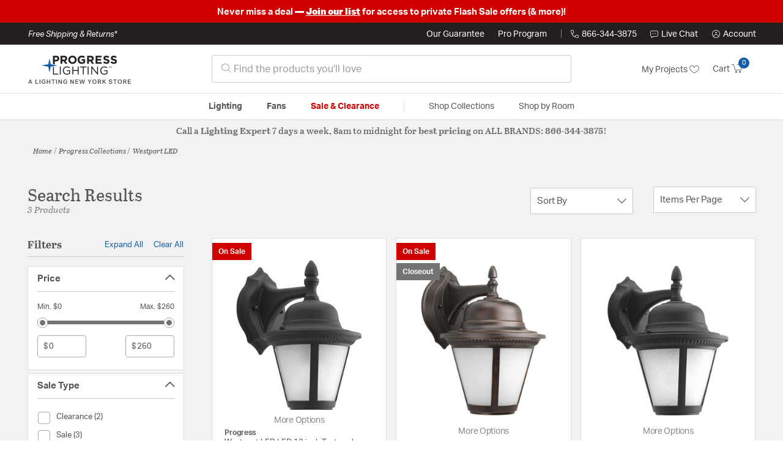

--- FILE ---
content_type: text/html;charset=UTF-8
request_url: https://progress.lightingnewyork.com/collection/progress-westport-led-collection/
body_size: 36632
content:
<!DOCTYPE html>
<html lang="en">
<head>
<!--[if gt IE 9]><!-->
<script>//common/scripts.isml</script>




<script defer type="text/javascript" src="/on/demandware.static/Sites-lny_us-Site/-/en_US/v1769183669069/js/main.js"></script>

    <script defer type="text/javascript" src="/on/demandware.static/Sites-lny_us-Site/-/en_US/v1769183669069/js/search.js"
        
        >
    </script>

    <script defer type="text/javascript" src="https://js.braintreegateway.com/web/3.83.0/js/client.min.js"
        
        >
    </script>

    <script defer type="text/javascript" src="https://js.braintreegateway.com/web/3.83.0/js/data-collector.min.js"
        
        >
    </script>

    <script defer type="text/javascript" src="https://js.braintreegateway.com/web/3.83.0/js/paypal.min.js"
        
        >
    </script>

    <script defer type="text/javascript" src="https://js.braintreegateway.com/web/3.83.0/js/paypal-checkout.min.js"
        
        >
    </script>

    <script defer type="text/javascript" src="/on/demandware.static/Sites-lny_us-Site/-/en_US/v1769183669069/js/int_braintree.min.js"
        
        >
    </script>


   <script defer type="text/javascript" src="/on/demandware.static/Sites-lny_us-Site/-/en_US/v1769183669069/js/vcn.js"></script>

<!--<![endif]-->
<meta charset=UTF-8 />
<meta http-equiv="x-ua-compatible" content="ie=edge" />
<meta name="viewport" content="width=device-width, initial-scale=1" />



    <title>Explore the Westport LED design collection from Progress</title>


<meta name="description" content="Does the Westport LED design collection from Progress perfectly complete the look you want to achieve? Speak to an Expert at Lighting New York at 866.344.3875 for immediate assistance."/>




    
        <meta name="robots" content="index,follow" />
    


<link rel="icon" type="image/x-icon" href="/on/demandware.static/Sites-lny_us-Site/-/default/dwaf3fc3b2/images/favicons/favicon.ico" />

<link rel="stylesheet" href="/on/demandware.static/Sites-lny_us-Site/-/en_US/v1769183669069/css/global.css" />

    <link rel="stylesheet" href="/on/demandware.static/Sites-lny_us-Site/-/en_US/v1769183669069/css/search.css"  />

    <link rel="stylesheet" href="/on/demandware.static/Sites-lny_us-Site/-/en_US/v1769183669069/css/braintree.css"  />







	


	<script>
	  var _affirm_config = {
	    public_api_key:  "YNRZIN5GRU6MV915",
	    script:          "/on/demandware.static/Sites-lny_us-Site/-/en_US/v1769183669069/affirm/js/live.js",
	    session_id:		 "0EXww_YD5LyhKWLepsXjXSA2XFfMK4hlKwI=",
		locale: 		 "en_US",
		country_code: 	 "USA"
	  };
	  (function(l,g,m,e,a,f,b){var d,c=l[m]||{},h=document.createElement(f),n=document.getElementsByTagName(f)[0],k=function(a,b,c){return function(){a[b]._.push([c,arguments])}};c[e]=k(c,e,"set");d=c[e];c[a]={};c[a]._=[];d._=[];c[a][b]=k(c,a,b);a=0;for(b="set add save post open empty reset on off trigger ready setProduct".split(" ");a<b.length;a++)d[b[a]]=k(c,e,b[a]);a=0;for(b=["get","token","url","items"];a<b.length;a++)d[b[a]]=function(){};h.async=!0;h.src=g[f];n.parentNode.insertBefore(h,n);delete g[f];d(g);l[m]=c})(window,_affirm_config,"affirm","checkout","ui","script","ready");
	</script>
	<link href="/on/demandware.static/Sites-lny_us-Site/-/en_US/v1769183669069/css/affirmstyle.css" type="text/css" rel="stylesheet" />


<script id='coframe-installation-script'>
  (function () {
        // Early exit for performance testing
        if (/cf_disable/.test(location.search)) return console.warn('[Coframe] Disabled via URL parameter');
        
        // Coframe config
        const config = {
          projectId: '6942f1e83a1552013713380b',
          startTime: Date.now(),
          timeoutMs: 1000,
          currentUrl: window.location.href,
        };
    
        // Prevent duplicate installation
        const script_id = 'coframe-sdk-js';
        if (document.getElementById(script_id)) return console.warn('[Coframe] SDK already installed');
        
        // Coframe queue setup
        (window.CFQ = window.CFQ || []).push({ config });
    
        // Coframe antiflicker CSS
        const style = document.createElement('style');
        style.id = 'coframe-antiflicker';
        style.textContent = 
          ':root { --cf-show: 0;}' +
          'body { opacity: var(--cf-show) !important; transition: opacity 0.2s ease; }'
        
        function hide() { document.head.appendChild(style); }
        function show() {
          document.documentElement.style.setProperty('--cf-show', '1');
          style.parentNode && style.parentNode.removeChild(style);
        }
        hide(); setTimeout(show, config.timeoutMs);
        
        // Coframe SDK JS
        var edgeUrl = new URL('https://edge.cofra.me/cf.js');
        edgeUrl.searchParams.set('config', encodeURIComponent(JSON.stringify(config)));
    
        const script = document.createElement('script');
        script.id = script_id;
        script.async = true;
        script.src = edgeUrl.toString();
        script.onerror = () => { show(); console.error('[Coframe] SDK failed to load'); };
        document.head.appendChild(script);
    })();
</script>





<!--siteData.isml-->
<script>
    window.dataLayer = window.dataLayer || [];
    
    // Any data layer stuff here should be cachable and NOT user-specific
    dataLayer.push({"defaultVipCode":"QE3EUELR14","storefrontCode":"prg","storefrontName":"Progress Lighting","environment":"production","agentCartStampingEndpoint":"https://progress.lightingnewyork.com/on/demandware.store/Sites-lny_us-Site/en_US/Chat-StampCartWithAgent","liveChatLicenseKey":"10054528"});
</script>    <script>
    var pageAction = 'searchshow';
    window.dataLayer = window.dataLayer || [];
    var orderId = -1;

    // In all cases except Order Confirmation, the data layer should be pushed, so default to that case
    var pushDataLayer = true;
    if (pageAction === 'orderconfirm') {
        // As of now, the correction is for order confirmation only
        orderId = getOrderId({"event":"search","userInfo":{"email":"","firstName":"","lastName":"","phoneNumber":"","address1":"","address2":"","city":"","state":"","country":"","zip":"","accountType":"Retail"},"ecommerce":{"currencyCode":"USD","impressions":[{"id":"P5862-111","name":"Westport LED 1 Light 6.88 inch Outdoor Wall Light","category":"Outdoor Wall Lights","categoryID":"prg-lighting-outdoorlighting-walllights","price":"145.00","imageURL":"https://progress.lightingnewyork.com/on/demandware.static/-/Sites-master-catalog-lny/default/dw3f8e197b/brand/prg/productimages/prog_p5862_3130k9_prodimage.jpg","basket_coupons":"","basket_ids":"","sku":null,"brand":"Progress","compareAtPrice":"0.00","productURL":"https://progress.lightingnewyork.com/product/lighting/outdoor-lighting/outdoor-wall-lights/progress-westport-led-outdoor-wall-lighting-p5862-3130k9/P5862-111.html","position":1,"list":"Search Results"},{"id":"P5864-111","name":"Westport LED 1 Light 11.00 inch Outdoor Wall Light","category":"Outdoor Wall Lights","categoryID":"prg-lighting-outdoorlighting-walllights","price":"259.99","imageURL":"https://progress.lightingnewyork.com/on/demandware.static/-/Sites-master-catalog-lny/default/dwe823dfae/brand/prg/productimages/prog_p5864_3130k9_prodimage.jpg","basket_coupons":"","basket_ids":"","sku":null,"brand":"Progress","compareAtPrice":"0.00","productURL":"https://progress.lightingnewyork.com/product/lighting/outdoor-lighting/outdoor-wall-lights/progress-westport-led-outdoor-wall-lighting-p5864-3130k9/P5864-111.html","position":2,"list":"Search Results"},{"id":"P5863-111","name":"Westport LED 1 Light 9.00 inch Outdoor Wall Light","category":"Outdoor Wall Lights","categoryID":"prg-lighting-outdoorlighting-walllights","price":"185.85","imageURL":"https://progress.lightingnewyork.com/on/demandware.static/-/Sites-master-catalog-lny/default/dwed6627b1/brand/prg/productimages/prog_p5863_3130k9_prodimage.jpg","basket_coupons":"","basket_ids":"","sku":null,"brand":"Progress","compareAtPrice":"0.00","productURL":"https://progress.lightingnewyork.com/product/lighting/outdoor-lighting/outdoor-wall-lights/progress-westport-led-outdoor-wall-lighting-p5863-3130k9/P5863-111.html","position":3,"list":"Search Results"}]}});
        var ordersPushedToGoogle = getOrdersPushedToGoogle();
        var orderHasBeenPushedToGoogle = orderHasBeenPushedToGoogle(orderId, ordersPushedToGoogle);
        if (orderHasBeenPushedToGoogle) {
            // If the data has already been sent, let's not push it again.
            pushDataLayer = false;
        }
    }

    if (pushDataLayer) {
        dataLayer.push({ ecommerce: null });
        dataLayer.push({"event":"search","userInfo":{"email":"","firstName":"","lastName":"","phoneNumber":"","address1":"","address2":"","city":"","state":"","country":"","zip":"","accountType":"Retail"},"ecommerce":{"currencyCode":"USD","impressions":[{"id":"P5862-111","name":"Westport LED 1 Light 6.88 inch Outdoor Wall Light","category":"Outdoor Wall Lights","categoryID":"prg-lighting-outdoorlighting-walllights","price":"145.00","imageURL":"https://progress.lightingnewyork.com/on/demandware.static/-/Sites-master-catalog-lny/default/dw3f8e197b/brand/prg/productimages/prog_p5862_3130k9_prodimage.jpg","basket_coupons":"","basket_ids":"","sku":null,"brand":"Progress","compareAtPrice":"0.00","productURL":"https://progress.lightingnewyork.com/product/lighting/outdoor-lighting/outdoor-wall-lights/progress-westport-led-outdoor-wall-lighting-p5862-3130k9/P5862-111.html","position":1,"list":"Search Results"},{"id":"P5864-111","name":"Westport LED 1 Light 11.00 inch Outdoor Wall Light","category":"Outdoor Wall Lights","categoryID":"prg-lighting-outdoorlighting-walllights","price":"259.99","imageURL":"https://progress.lightingnewyork.com/on/demandware.static/-/Sites-master-catalog-lny/default/dwe823dfae/brand/prg/productimages/prog_p5864_3130k9_prodimage.jpg","basket_coupons":"","basket_ids":"","sku":null,"brand":"Progress","compareAtPrice":"0.00","productURL":"https://progress.lightingnewyork.com/product/lighting/outdoor-lighting/outdoor-wall-lights/progress-westport-led-outdoor-wall-lighting-p5864-3130k9/P5864-111.html","position":2,"list":"Search Results"},{"id":"P5863-111","name":"Westport LED 1 Light 9.00 inch Outdoor Wall Light","category":"Outdoor Wall Lights","categoryID":"prg-lighting-outdoorlighting-walllights","price":"185.85","imageURL":"https://progress.lightingnewyork.com/on/demandware.static/-/Sites-master-catalog-lny/default/dwed6627b1/brand/prg/productimages/prog_p5863_3130k9_prodimage.jpg","basket_coupons":"","basket_ids":"","sku":null,"brand":"Progress","compareAtPrice":"0.00","productURL":"https://progress.lightingnewyork.com/product/lighting/outdoor-lighting/outdoor-wall-lights/progress-westport-led-outdoor-wall-lighting-p5863-3130k9/P5863-111.html","position":3,"list":"Search Results"}]}});
        if (pageAction === 'orderconfirm') {
            // Add the orderId to the array of orders that is being stored in localStorage
            ordersPushedToGoogle.push(orderId);
            // The localStorage is what is used to prevent the duplicate send from mobile platforms
            window.localStorage.setItem('ordersPushedToGoogle', JSON.stringify(ordersPushedToGoogle));
        }
    }

    function getOrderId(dataLayer) {
        if ('ecommerce' in dataLayer) {
            if ('purchase' in dataLayer.ecommerce && 'actionField' in dataLayer.ecommerce.purchase &&
                'id' in dataLayer.ecommerce.purchase.actionField) {
                return dataLayer.ecommerce.purchase.actionField.id;
            }
        }

        return -1;
    }

    function getOrdersPushedToGoogle() {
        var ordersPushedToGoogleString = window.localStorage.getItem('ordersPushedToGoogle');
        if (ordersPushedToGoogleString && ordersPushedToGoogleString.length > 0) {
            return JSON.parse(ordersPushedToGoogleString);
        }

        return [];
    }

    function orderHasBeenPushedToGoogle(orderId, ordersPushedToGoogle) {
        if (orderId) {
            for (var index = 0; index < ordersPushedToGoogle.length; index++) {
                if (ordersPushedToGoogle[index] === orderId) {
                    return true;
                }
            }
        }

        return false;
    }
</script>

<script>
    window.dataLayer = window.dataLayer || [];
    dataLayer.push({"environment":"production","demandwareID":"bcavJ6FX63I7nAZFEOXqmiFwXH","loggedInState":false,"locale":"en_US","currencyCode":"USD","pageLanguage":"en_US","registered":false,"email":"","emailHash":"","user_id":"","userInfo":{"email":"","firstName":"","lastName":"","phoneNumber":"","address1":"","address2":"","city":"","state":"","country":"","zip":"","accountType":"Retail"},"basketID":"","sourceOfEmailCollection":"","userAgent":"Mozilla/5.0 (Macintosh; Intel Mac OS X 10_15_7) AppleWebKit/537.36 (KHTML, like Gecko) Chrome/131.0.0.0 Safari/537.36; ClaudeBot/1.0; +claudebot@anthropic.com)","sessionID":"0EXww_YD5LyhKWLepsXjXSA2XFfMK4hlKwI=","ipAddress":"18.116.164.217","vipCode":"","gclid":"","msclkid":""});
</script>


<!-- Google Tag Manager -->
<script>(function(w,d,s,l,i){w[l]=w[l]||[];w[l].push({'gtm.start':
new Date().getTime(),event:'gtm.js'});var f=d.getElementsByTagName(s)[0],
j=d.createElement(s),dl=l!='dataLayer'?'&l='+l:'';j.async=true;j.src=
'https://load.ssgtm.lightingnewyork.com/ueazxucm.js?id='+i+dl;f.parentNode.insertBefore(j,f);
})(window,document,'script','dataLayer','GTM-MFBHDH67');</script>
<!-- End Google Tag Manager -->


<script defer src="/on/demandware.static/Sites-lny_us-Site/-/en_US/v1769183669069/js/tagmanager.js"></script>
<script defer src="/on/demandware.static/Sites-lny_us-Site/-/en_US/v1769183669069/js/gtmEvents.js"></script>

    <script>
        var yotpoAppKey = '2kFGiaQEjiIMFysVNwFfeIwtqfM5h74MwjwhOTVf';
        var yotpoStaticContentURL = 'https://staticw2.yotpo.com/';
        var yotpoURL = yotpoStaticContentURL + yotpoAppKey + '/widget.js';
        (function e() {
            var e = document.createElement("script");
                    e.type = "text/javascript",
                    e.async = true,
                    e.src = yotpoURL;
            var t = document.getElementsByTagName("script")[0];
            t.parentNode.insertBefore(e, t)
        })();
    </script>
    <script src="https://cdn-widgetsrepository.yotpo.com/v1/loader/2kFGiaQEjiIMFysVNwFfeIwtqfM5h74MwjwhOTVf" async></script>
    
    



<link rel="stylesheet" href="/on/demandware.static/Sites-lny_us-Site/-/en_US/v1769183669069/css/skin/skin.css" />
    
<!--Storefront colorScheme-->
<style>
:root {
--color-primary:#135DAB;
--color-secondary:#737373;
--color-support:#231F20;
--color-link:#135DAB;
--color-icon:#135DAB;
}
.color-primary-background {background:#135DAB}
.color-secondary-background {background:#737373}
.color-support-background {background:#231F20}
.color-link-background {background:#135DAB}
.color-icon-background {background:#135DAB}
</style>


<link rel="canonical" href="https://progress.lightingnewyork.com/collection/progress-westport-led-collection/"/>

<script type="text/javascript">//<!--
/* <![CDATA[ (head-active_data.js) */
var dw = (window.dw || {});
dw.ac = {
    _analytics: null,
    _events: [],
    _category: "",
    _searchData: "",
    _anact: "",
    _anact_nohit_tag: "",
    _analytics_enabled: "true",
    _timeZone: "US/Eastern",
    _capture: function(configs) {
        if (Object.prototype.toString.call(configs) === "[object Array]") {
            configs.forEach(captureObject);
            return;
        }
        dw.ac._events.push(configs);
    },
	capture: function() { 
		dw.ac._capture(arguments);
		// send to CQ as well:
		if (window.CQuotient) {
			window.CQuotient.trackEventsFromAC(arguments);
		}
	},
    EV_PRD_SEARCHHIT: "searchhit",
    EV_PRD_DETAIL: "detail",
    EV_PRD_RECOMMENDATION: "recommendation",
    EV_PRD_SETPRODUCT: "setproduct",
    applyContext: function(context) {
        if (typeof context === "object" && context.hasOwnProperty("category")) {
        	dw.ac._category = context.category;
        }
        if (typeof context === "object" && context.hasOwnProperty("searchData")) {
        	dw.ac._searchData = context.searchData;
        }
    },
    setDWAnalytics: function(analytics) {
        dw.ac._analytics = analytics;
    },
    eventsIsEmpty: function() {
        return 0 == dw.ac._events.length;
    }
};
/* ]]> */
// -->
</script>
<script type="text/javascript">//<!--
/* <![CDATA[ (head-cquotient.js) */
var CQuotient = window.CQuotient = {};
CQuotient.clientId = 'bhcf-lny_us';
CQuotient.realm = 'BHCF';
CQuotient.siteId = 'lny_us';
CQuotient.instanceType = 'prd';
CQuotient.locale = 'en_US';
CQuotient.fbPixelId = '__UNKNOWN__';
CQuotient.activities = [];
CQuotient.cqcid='';
CQuotient.cquid='';
CQuotient.cqeid='';
CQuotient.cqlid='';
CQuotient.apiHost='api.cquotient.com';
/* Turn this on to test against Staging Einstein */
/* CQuotient.useTest= true; */
CQuotient.useTest = ('true' === 'false');
CQuotient.initFromCookies = function () {
	var ca = document.cookie.split(';');
	for(var i=0;i < ca.length;i++) {
	  var c = ca[i];
	  while (c.charAt(0)==' ') c = c.substring(1,c.length);
	  if (c.indexOf('cqcid=') == 0) {
		CQuotient.cqcid=c.substring('cqcid='.length,c.length);
	  } else if (c.indexOf('cquid=') == 0) {
		  var value = c.substring('cquid='.length,c.length);
		  if (value) {
		  	var split_value = value.split("|", 3);
		  	if (split_value.length > 0) {
			  CQuotient.cquid=split_value[0];
		  	}
		  	if (split_value.length > 1) {
			  CQuotient.cqeid=split_value[1];
		  	}
		  	if (split_value.length > 2) {
			  CQuotient.cqlid=split_value[2];
		  	}
		  }
	  }
	}
}
CQuotient.getCQCookieId = function () {
	if(window.CQuotient.cqcid == '')
		window.CQuotient.initFromCookies();
	return window.CQuotient.cqcid;
};
CQuotient.getCQUserId = function () {
	if(window.CQuotient.cquid == '')
		window.CQuotient.initFromCookies();
	return window.CQuotient.cquid;
};
CQuotient.getCQHashedEmail = function () {
	if(window.CQuotient.cqeid == '')
		window.CQuotient.initFromCookies();
	return window.CQuotient.cqeid;
};
CQuotient.getCQHashedLogin = function () {
	if(window.CQuotient.cqlid == '')
		window.CQuotient.initFromCookies();
	return window.CQuotient.cqlid;
};
CQuotient.trackEventsFromAC = function (/* Object or Array */ events) {
try {
	if (Object.prototype.toString.call(events) === "[object Array]") {
		events.forEach(_trackASingleCQEvent);
	} else {
		CQuotient._trackASingleCQEvent(events);
	}
} catch(err) {}
};
CQuotient._trackASingleCQEvent = function ( /* Object */ event) {
	if (event && event.id) {
		if (event.type === dw.ac.EV_PRD_DETAIL) {
			CQuotient.trackViewProduct( {id:'', alt_id: event.id, type: 'raw_sku'} );
		} // not handling the other dw.ac.* events currently
	}
};
CQuotient.trackViewProduct = function(/* Object */ cqParamData){
	var cq_params = {};
	cq_params.cookieId = CQuotient.getCQCookieId();
	cq_params.userId = CQuotient.getCQUserId();
	cq_params.emailId = CQuotient.getCQHashedEmail();
	cq_params.loginId = CQuotient.getCQHashedLogin();
	cq_params.product = cqParamData.product;
	cq_params.realm = cqParamData.realm;
	cq_params.siteId = cqParamData.siteId;
	cq_params.instanceType = cqParamData.instanceType;
	cq_params.locale = CQuotient.locale;
	
	if(CQuotient.sendActivity) {
		CQuotient.sendActivity(CQuotient.clientId, 'viewProduct', cq_params);
	} else {
		CQuotient.activities.push({activityType: 'viewProduct', parameters: cq_params});
	}
};
/* ]]> */
// -->
</script>


   <script type="application/ld+json">
        {"@context":"http://schema.org/","@type":"ItemList","itemListElement":[{"@type":"ListItem","position":1,"url":"https://progress.lightingnewyork.com/product/lighting/outdoor-lighting/outdoor-wall-lights/progress-westport-led-outdoor-wall-lighting-p5862-3130k9/P5862-111.html"},{"@type":"ListItem","position":2,"url":"https://progress.lightingnewyork.com/product/lighting/outdoor-lighting/outdoor-wall-lights/progress-westport-led-outdoor-wall-lighting-p5864-3130k9/P5864-111.html"},{"@type":"ListItem","position":3,"url":"https://progress.lightingnewyork.com/product/lighting/outdoor-lighting/outdoor-wall-lights/progress-westport-led-outdoor-wall-lighting-p5863-3130k9/P5863-111.html"}]}
    </script>


   <script type="application/ld+json">
        {"@context":"https://schema.org","@type":"BreadcrumbList","itemListElement":[{"@type":"ListItem","name":"Home","item":"https://progress.lightingnewyork.com/","position":1}]}
    </script>


</head>
<body>
<!-- Google Tag Manager (noscript) -->
<noscript><iframe src="https://www.googletagmanager.com/ns.html?id=GTM-MFBHDH67"
height="0" width="0" style="display:none;visibility:hidden"></iframe></noscript>
<!-- End Google Tag Manager (noscript) -->

<div class="page" data-action="Search-Show" data-querystring="cgid=prg-collection-westportled" >


<header class="stick-header">
    <div class="top-banner-container" >
        
	 


	


    
        <div style="background: #D00000; font-size: 1em; font-weight: bold; padding: 0.5rem 1rem; text-align: center;"><span style="color:#ffffff;">Never miss a deal<strong> &mdash;</strong>&nbsp;</span><u><strong><a href="https://lightingnewyork.com/promotions.html#anchor" rel="noopener" target="_blank"><span style="color:#ffffff;text-decoration: underline;
  text-decoration-color: white;">Join our list</span></a></strong></u><span style="color:#ffffff;">&nbsp;for access to private Flash Sale offers (&amp; more)!<strong><span style="color:#ffffff;"></span></a></strong><!-- END EDITING --></span></div>
    
 
	
    </div>
    <div class="header-top-banner bg-support hidden-md-down">
    <div class="container">
        <div class="row d-flex justify-content-between align-items-center py-2">
            <div class="col-auto content mr-auto pr-3">
                
                    
    
    <div class="content-asset"><!-- dwMarker="content" dwContentID="223a645bb1b55ab9f6e77ac88d" -->
        <button type="button" class="btn btn-link p-0 font-italic text-white" data-toggle="modal" data-target="#freeshippingmodal">Free Shipping &amp; Returns*</button>
    </div> <!-- End content-asset -->



                
            </div>

            <div class="col-auto ml-auto pr-3">
                <a class="guarantee-link" href="/policy.html#guarantee">
                    
                        Our Guarantee
                    
                </a>
            </div>

            <div class="col-auto header-pro-program-container">
                <a class="pro-program-link" href="/proprogram.html">
                    Pro Program
                </a>
                <div class="header-pro-program-tooltip" style="display:none">
                    
    
    <div class="content-asset"><!-- dwMarker="content" dwContentID="a3c82d9e2543e2160cb1b06487" -->
        <div class="text-center p-4">
	<div class="h2 mb-2">Join the Lighting New York Pro Program</div>
		<span class="pb-2">Enjoy unparalleled benefits including discounted trade pricing, a dedicated
			<br/>Pro Account manager, free shipping,
			<br/>risk-free returns, and more.</span>
		<div class="row justify-content-center">
			<div class="col-12 mt-3"> <a href="https://progress.lightingnewyork.com/pro-signup" class="btn btn-block btn-secondary">Create Account</a>

			</div>
			<div class="col-12 mt-3">
<a href="https://progress.lightingnewyork.com/login" class="btn btn-block btn-outline-secondary" style="font-weight: bold; border-width: 2px;">Already an LNY Pro? Sign in here!</a> 
			</div>
		</div>
	</div>
	<style>
		.header-pro-program-tooltip span,
		                .header-pro-program-tooltip a {
		                    font-size: 13px;
		                }
		                .header-pro-program-tooltip .h2 {
	font-family: var(--skin-header-font), sans-serif;
		                    font-size: 22px;
		                }
		                
		                .header-pro-program-tooltip a i::before {
		                    font-size: 30px;
		                    color: var(--color-primary);
		                }
	</style>
    </div> <!-- End content-asset -->



                </div>
            </div>

            <div class="col-auto border-right" style="height: 14px; opacity: 0.5;"></div>

            <div class="col-auto header-business-hours-container px-3">
                <span class="header-phone">
                    <i class="lny-icon-phone"></i>866-344-3875
                </span>

                <div class="header-business-hours-tooltip" style="display:none">
                    
    
    <div class="content-asset"><!-- dwMarker="content" dwContentID="5feead474f4c0123da8edcbfc1" -->
        <div class="text-center p-4">
                <div class="h2 mb-2">By Your Side 7 Days a Week</div>
                    
                <span class="pb-2">
                    <strong>Lighting Experts Standing By:</strong>
                    <br/>
                    <span>Mon - Fri: <div class="expert-weekdayhours">8am to 12am EST</div></span>
                    <br/>
                    <span>Sat &amp; Sun: <div class="expert-weekendhours">9am to 12am EST</div></span>
                </span>
                <hr />
                <div class="row justify-content-center">
                    <!-- TODO: this phone number will need to be updated to match whatever is put in expert-phone -->
                    <a href="tel:866-344-3875" class="col-5">
                        <i class="lny-icon-phone"></i>
                        <div class="expert-phone">866-344-3875</div>
                    </a>
                    <!-- TODO: this email link will need to be updated via JS -->
                    <a href="mailto: customercare@lightingnewyork.com" class="col-3">
                        <i class="lny-icon-mail"></i>
                        Email
                    </a>
                </div>
                <hr />
                <span class="text-center pb-2">
                    Our <strong>Customer Care</strong> team is available to help you with questions and
                    returns <strong class="d-block">Mon - Fri <div class="support-weekdayhours">8am to 12am EST</div>.</strong>
                </span>
            </div>
            <style>
                .header-business-hours-tooltip span,
                .header-business-hours-tooltip a {
                    font-size: 13px;
                }
                .header-business-hours-tooltip .h2 {
                    font-family: var(--skin-header-font), sans-serif;
                    font-size: 22px;
                }
                .header-business-hours-tooltip a {
                    color: var(--color-grey5);
                }
                .header-business-hours-tooltip a [class*="lny-icon"] {
                    display: block;
                    margin: 0 0 6px;
                    top: 0;
                }
                .header-business-hours-tooltip a [class*="lny-icon"]::before {
                    font-size: 30px;
                    color: var(--color-primary);
                }
            </style>
    </div> <!-- End content-asset -->



                </div>
            </div>

            <div class="col-auto pr-3">
                <a href="#" class="live-chat">
                    <i class="lny-icon-chat"></i>Live Chat
                </a>
            </div>
            <div class="col-auto hidden-md-down">
                
    <div
      id="account-page-link"
      class="user"
      data-is-pro-user="false"
      data-user-info="{&quot;email&quot;:&quot;&quot;,&quot;firstName&quot;:&quot;&quot;,&quot;lastName&quot;:&quot;&quot;,&quot;phoneNumber&quot;:&quot;&quot;,&quot;address1&quot;:&quot;&quot;,&quot;address2&quot;:&quot;&quot;,&quot;city&quot;:&quot;&quot;,&quot;state&quot;:&quot;&quot;,&quot;country&quot;:&quot;&quot;,&quot;zip&quot;:&quot;&quot;,&quot;accountType&quot;:&quot;Retail&quot;}"
    >
        <a href="https://progress.lightingnewyork.com/login" role="button"
            aria-label="Login to your account">
            <i class="lny-icon-account" aria-hidden="true"></i><span class="user-message">Account</span>
        </a>
    </div>

            </div>
        </div>
    </div>
</div>
    <nav role="navigation">
        <div class="header container">
            <div class="navbar-header row">
                <div class="col-4 d-flex d-lg-none">
                    <button class="navbar-toggler" type="button" aria-controls="sg-navbar-collapse"
                        aria-expanded="false" aria-label="Toggle navigation">
                        <i class="lny-icon-menu"></i>
                    </button>
                </div>


                <div class="col-4 col-lg-3 logo-col d-flex">
                    <a class="logo-home" href="/" title="Progress Home">
    <div class="logo-container" style="background-image: url(/on/demandware.static/Sites-lny_us-Site/-/default/dw406759b6/images/lny-logo.svg)">
        <img class="logo" src="[data-uri]"
            alt="Progress Logo"
            style="background-image: url(https://progress.lightingnewyork.com/on/demandware.static/-/Sites-lny_us-Library/default/dwb0253fc8/merch/storefront/prg/core/progress-logo.png" />
    </div>
</a>
                </div>

                <div class="search col-6 hidden-md-down">
                    <link rel="stylesheet" href="https://cdn.jsdelivr.net/npm/bootstrap-icons@1.11.3/font/bootstrap-icons.css">




<div class="site-search input-group">
    <form role="search" action="/search" method="get" name="simpleSearch"
        class="input-group-append m-0">
        <input class="form-control search-field" type="text" name="q" value=""
            placeholder="&#xe907; Find the products you'll love" role="combobox"
            aria-describedby="search-assistive-text" aria-haspopup="listbox" aria-owns="search-results"
            aria-expanded="false" aria-autocomplete="list" aria-activedescendant="" aria-controls="search-results"
            aria-label="Enter Keyword or Item No." autocomplete="off" />
            <!-- Camera search link inside search bar -->

            

        <button type="reset" name="reset-button" class="btn btn-link lny-icon-x reset-button d-none"
            aria-label="Clear search keywords"></button>
        <button type="submit" name="search-button" class="btn btn-primary submit-button lny-icon-search d-none"
            aria-label="Submit search keywords"></button>
        <div class="suggestions-wrapper" data-url="/on/demandware.store/Sites-lny_us-Site/en_US/SearchServices-GetSuggestions?q="></div>
        <input type="hidden" value="en_US" name="lang">
    </form>
</div>
                </div>

                <div class="col-4 col-lg-3 d-flex middle-header-options">
                    <div class="header-my-lists my-auto hidden-md-down ml-auto mr-3">
                        <a href="/my-projects">My Projects <i
                                class="lny-icon-heart"></i></a>
                    </div>

                    <div class="header-phone d-lg-none my-auto ml-auto mr-3">
                        <a href="tel:866-344-3875" class="lny-icon-phone"></a>
                    </div>

                    <div class="minicart my-auto" data-minicart-enabled="false" data-action-url="/on/demandware.store/Sites-lny_us-Site/en_US/Cart-MiniCartShow">
                        <div class="minicart-total">
    <a class="minicart-link stretched-link" href="https://progress.lightingnewyork.com/cart"
        title="Cart 0 Items"
        aria-label="Cart 0 Items" aria-haspopup="true">
        <span class="hidden-md-down">Cart</span>
        <i class="minicart-icon lny-icon-cart"></i>
        <span class="minicart-quantity">
            0
        </span>
    </a>
</div>

<div class="popover popover-bottom"></div>
                    </div>
                </div>
            </div>
        </div>

        <div class="main-menu navbar-toggleable-md menu-toggleable-left multilevel-dropdown d-none d-lg-block border-top border-bottom"
            id="sg-navbar-collapse">
            <div class="container">
                <div class="row">
                    

<nav class="navbar navbar-expand-lg bg-inverse col-12">
    <div class="close-menu d-flex d-lg-none bg-support">
        <div class="close-button mr-auto">
            <button class="lny-icon-x" role="button"
                aria-label="Close Menu"></button>
        </div>

        <div class="header-my-lists mr-3">
            <a href="/my-projects"><i class="lny-icon-heart"></i>My Projects </a>
        </div>

        <div class="header-account">
            
    <div
      id="account-page-link"
      class="user"
      data-is-pro-user="false"
      data-user-info="{&quot;email&quot;:&quot;&quot;,&quot;firstName&quot;:&quot;&quot;,&quot;lastName&quot;:&quot;&quot;,&quot;phoneNumber&quot;:&quot;&quot;,&quot;address1&quot;:&quot;&quot;,&quot;address2&quot;:&quot;&quot;,&quot;city&quot;:&quot;&quot;,&quot;state&quot;:&quot;&quot;,&quot;country&quot;:&quot;&quot;,&quot;zip&quot;:&quot;&quot;,&quot;accountType&quot;:&quot;Retail&quot;}"
    >
        <a href="https://progress.lightingnewyork.com/login" role="button"
            aria-label="Login to your account">
            <i class="lny-icon-account" aria-hidden="true"></i><span class="user-message">Account</span>
        </a>
    </div>

        </div>
        <div class="back">
            <button role="button" aria-label="Back to previous menu">
                <span class="lny-icon-arrow-left"></span>
                Back
            </button>
        </div>
    </div>
    <div class="menu-group" role="navigation">
        <ul class="nav navbar-nav" role="menu">
            
                
                    
                        <li class="nav-item dropdown top-level-category" role="presentation">
                            <a href="/prg/category/lighting/" class="nav-link
                            dropdown-toggle " role="button" data-toggle="dropdown"
                            aria-haspopup="true"
                            aria-expanded="false" tabindex="0">Lighting</a>
                            
                            



















<ul class="dropdown-menu level-2" role="menu" aria-hidden="true" aria-label="prg-lighting">
    
        
            <li class="dropdown-item dropdown " role="presentation">
                
                    <a href="/prg/category/lighting/ceiling-lights/" id="prg-lighting-ceilinglights" role="button" class="dropdown-link dropdown-toggle"
                        data-toggle="dropdown" aria-haspopup="true" aria-expanded="false" tabindex="0">
                        <div class="h2">Ceiling Lights</div>
                    </a>
                
                <ul class="dropdown-menu level-3" role="menu" aria-hidden="true" aria-label="prg-lighting-ceilinglights">
                    
                    
                        
                        
                        
                            <li class="dropdown-item" role="presentation">
                                <a href="/prg/category/lighting/ceiling-lights/chandeliers/" id="prg-lighting-ceilinglights-chandeliers" role="menuitem" class="dropdown-link"
                                    tabindex="-1">
                                    <div class="h3">Chandeliers</div>
                                </a>
                            </li>
                        
                    
                        
                        
                        
                            <li class="dropdown-item" role="presentation">
                                <a href="/prg/category/lighting/ceiling-lights/pendants/" id="prg-lighting-ceilinglights-pendants" role="menuitem" class="dropdown-link"
                                    tabindex="-1">
                                    <div class="h3">Pendants</div>
                                </a>
                            </li>
                        
                    
                        
                        
                        
                            <li class="dropdown-item" role="presentation">
                                <a href="/prg/category/lighting/ceiling-lights/mini-pendants/" id="prg-lighting-ceilinglights-minipendants" role="menuitem" class="dropdown-link"
                                    tabindex="-1">
                                    <div class="h3">Mini Pendants</div>
                                </a>
                            </li>
                        
                    
                        
                        
                        
                            <li class="dropdown-item" role="presentation">
                                <a href="/prg/category/lighting/ceiling-lights/flush-mounts/" id="prg-lighting-ceilinglights-flushmounts" role="menuitem" class="dropdown-link"
                                    tabindex="-1">
                                    <div class="h3">Flush Mounts</div>
                                </a>
                            </li>
                        
                    
                        
                        
                        
                            <li class="dropdown-item" role="presentation">
                                <a href="/prg/category/lighting/ceiling-lights/semi-flush-mounts/" id="prg-lighting-ceilinglights-semiflushmounts" role="menuitem" class="dropdown-link"
                                    tabindex="-1">
                                    <div class="h3">Semi-Flush Mounts</div>
                                </a>
                            </li>
                        
                    
                        
                        
                        
                            <li class="dropdown-item" role="presentation">
                                <a href="/prg/category/lighting/ceiling-lights/island-lights/" id="prg-lighting-ceilinglights-islandlights" role="menuitem" class="dropdown-link"
                                    tabindex="-1">
                                    <div class="h3">Island Lights</div>
                                </a>
                            </li>
                        
                    
                        
                        
                        
                            <li class="dropdown-item" role="presentation">
                                <a href="/prg/category/lighting/ceiling-lights/track-lighting/" id="prg-lighting-ceilinglights-tracklighting" role="menuitem" class="dropdown-link"
                                    tabindex="-1">
                                    <div class="h3">Track Lighting</div>
                                </a>
                            </li>
                        
                    
                        
                        
                        
                            <li class="dropdown-item" role="presentation">
                                <a href="/prg/category/lighting/ceiling-lights/recessed/" id="prg-lighting-ceilinglights-recessed" role="menuitem" class="dropdown-link"
                                    tabindex="-1">
                                    <div class="h3">Recessed</div>
                                </a>
                            </li>
                        
                    
                    
                        <li class="dropdown-item show-more-link" role="presentation">
                            <a href="/prg/category/lighting/ceiling-lights/" role="menuitem" class="dropdown-link" tabindex="-1">
                                <div class="h3">More Ceiling Lights</div>
                            </a>
                        </li>
                    
                </ul>
            </li>
        
    
        
            <li class="dropdown-item dropdown " role="presentation">
                
                    <a href="/prg/category/lighting/wall-lights/" id="prg-lighting-walllights" role="button" class="dropdown-link dropdown-toggle"
                        data-toggle="dropdown" aria-haspopup="true" aria-expanded="false" tabindex="0">
                        <div class="h2">Wall Lights</div>
                    </a>
                
                <ul class="dropdown-menu level-3" role="menu" aria-hidden="true" aria-label="prg-lighting-walllights">
                    
                    
                        
                        
                        
                            <li class="dropdown-item" role="presentation">
                                <a href="/prg/category/lighting/wall-lights/wall-sconces/" id="prg-lighting-walllights-wallsconces" role="menuitem" class="dropdown-link"
                                    tabindex="-1">
                                    <div class="h3">Wall Sconces</div>
                                </a>
                            </li>
                        
                    
                        
                        
                        
                            <li class="dropdown-item" role="presentation">
                                <a href="/prg/category/lighting/wall-lights/bathroom-vanity-lights/" id="prg-lighting-walllights-bathroomvanitylights" role="menuitem" class="dropdown-link"
                                    tabindex="-1">
                                    <div class="h3">Bathroom Vanity Lights</div>
                                </a>
                            </li>
                        
                    
                        
                        
                        
                            <li class="dropdown-item" role="presentation">
                                <a href="/prg/category/lighting/wall-lights/swing-arm-%2F-wall-lamps/" id="prg-lighting-walllights-swingarmwalllamps" role="menuitem" class="dropdown-link"
                                    tabindex="-1">
                                    <div class="h3">Swing Arm / Wall Lamps</div>
                                </a>
                            </li>
                        
                    
                        
                        
                        
                            <li class="dropdown-item" role="presentation">
                                <a href="/prg/category/lighting/wall-lights/cabinet-lighting/" id="prg-lighting-walllights-cabinetlighting" role="menuitem" class="dropdown-link"
                                    tabindex="-1">
                                    <div class="h3">Cabinet Lighting</div>
                                </a>
                            </li>
                        
                    
                        
                        
                        
                            <li class="dropdown-item" role="presentation">
                                <a href="/prg/category/lighting/wall-lights/tape-light/" id="prg-lighting-walllights-tapelight" role="menuitem" class="dropdown-link"
                                    tabindex="-1">
                                    <div class="h3">Tape Light</div>
                                </a>
                            </li>
                        
                    
                    
                </ul>
            </li>
        
    
        
            <li class="dropdown-item dropdown " role="presentation">
                
                    <a href="/prg/category/lighting/outdoor-lighting/" id="prg-lighting-outdoorlighting" role="button" class="dropdown-link dropdown-toggle"
                        data-toggle="dropdown" aria-haspopup="true" aria-expanded="false" tabindex="0">
                        <div class="h2">Outdoor Lighting</div>
                    </a>
                
                <ul class="dropdown-menu level-3" role="menu" aria-hidden="true" aria-label="prg-lighting-outdoorlighting">
                    
                    
                        
                        
                        
                            <li class="dropdown-item" role="presentation">
                                <a href="/prg/category/lighting/outdoor-lighting/outdoor-wall-lights/" id="prg-lighting-outdoorlighting-walllights" role="menuitem" class="dropdown-link"
                                    tabindex="-1">
                                    <div class="h3">Outdoor Wall Lights</div>
                                </a>
                            </li>
                        
                    
                        
                        
                        
                            <li class="dropdown-item" role="presentation">
                                <a href="/prg/category/lighting/outdoor-lighting/outdoor-pendants-%2F-chandeliers/" id="prg-lighting-outdoorlighting-pendantschandeliers" role="menuitem" class="dropdown-link"
                                    tabindex="-1">
                                    <div class="h3">Outdoor Pendants / Chandeliers</div>
                                </a>
                            </li>
                        
                    
                        
                        
                        
                            <li class="dropdown-item" role="presentation">
                                <a href="/prg/category/lighting/outdoor-lighting/outdoor-ceiling-lights/" id="prg-lighting-outdoorlighting-ceilinglights" role="menuitem" class="dropdown-link"
                                    tabindex="-1">
                                    <div class="h3">Outdoor Ceiling Lights</div>
                                </a>
                            </li>
                        
                    
                        
                        
                        
                            <li class="dropdown-item" role="presentation">
                                <a href="/prg/category/lighting/outdoor-lighting/post-lights-and-accessories/" id="prg-lighting-outdoorlighting-postlightsandaccessories" role="menuitem" class="dropdown-link"
                                    tabindex="-1">
                                    <div class="h3">Post Lights &amp; Accessories</div>
                                </a>
                            </li>
                        
                    
                        
                        
                        
                            <li class="dropdown-item" role="presentation">
                                <a href="/prg/category/lighting/outdoor-lighting/pathway-lighting/" id="prg-lighting-outdoorlighting-pathwaylighting" role="menuitem" class="dropdown-link"
                                    tabindex="-1">
                                    <div class="h3">Pathway Lighting</div>
                                </a>
                            </li>
                        
                    
                        
                        
                        
                            <li class="dropdown-item" role="presentation">
                                <a href="/prg/category/lighting/outdoor-lighting/deck-%2F-step-lighting/" id="prg-lighting-outdoorlighting-decksteplighting" role="menuitem" class="dropdown-link"
                                    tabindex="-1">
                                    <div class="h3">Deck / Step Lighting</div>
                                </a>
                            </li>
                        
                    
                        
                        
                        
                            <li class="dropdown-item" role="presentation">
                                <a href="/prg/category/lighting/outdoor-lighting/landscape-accessories/" id="prg-lighting-outdoorlighting-landscapeaccessories" role="menuitem" class="dropdown-link"
                                    tabindex="-1">
                                    <div class="h3">Landscape Accessories</div>
                                </a>
                            </li>
                        
                    
                        
                        
                        
                            <li class="dropdown-item" role="presentation">
                                <a href="/prg/category/lighting/outdoor-lighting/outdoor-lighting-accessories/" id="prg-lighting-outdoorlighting-outdoorlightingaccessories" role="menuitem" class="dropdown-link"
                                    tabindex="-1">
                                    <div class="h3">Outdoor Lighting Accessories</div>
                                </a>
                            </li>
                        
                    
                    
                </ul>
            </li>
        
    
        
            <li class="dropdown-item dropdown " role="presentation">
                
                    <a href="/prg/category/lighting/accessories/" id="prg-lighting-accessories" role="button" class="dropdown-link dropdown-toggle"
                        data-toggle="dropdown" aria-haspopup="true" aria-expanded="false" tabindex="0">
                        <div class="h2">Accessories</div>
                    </a>
                
                <ul class="dropdown-menu level-3" role="menu" aria-hidden="true" aria-label="prg-lighting-accessories">
                    
                    
                        
                        
                        
                            <li class="dropdown-item" role="presentation">
                                <a href="/prg/category/lighting/accessories/dimmers-and-switches/" id="prg-lighting-accessories-dimmersandswitches" role="menuitem" class="dropdown-link"
                                    tabindex="-1">
                                    <div class="h3">Dimmers &amp; Switches</div>
                                </a>
                            </li>
                        
                    
                        
                        
                        
                            <li class="dropdown-item" role="presentation">
                                <a href="/prg/category/lighting/accessories/shades/" id="prg-lighting-accessories-shades" role="menuitem" class="dropdown-link"
                                    tabindex="-1">
                                    <div class="h3">Shades</div>
                                </a>
                            </li>
                        
                    
                        
                        
                        
                            <li class="dropdown-item" role="presentation">
                                <a href="/prg/category/lighting/accessories/glass-shades/" id="prg-lighting-accessories-glassshades" role="menuitem" class="dropdown-link"
                                    tabindex="-1">
                                    <div class="h3">Glass Shades</div>
                                </a>
                            </li>
                        
                    
                        
                        
                        
                            <li class="dropdown-item" role="presentation">
                                <a href="/prg/category/lighting/accessories/accessories/" id="prg-lighting-accessories-accessories" role="menuitem" class="dropdown-link"
                                    tabindex="-1">
                                    <div class="h3">Accessories</div>
                                </a>
                            </li>
                        
                    
                    
                </ul>
            </li>
        
    

    
        <li class="menu-content-footer megamenu-first-cat">
            
    
    <div class="content-asset"><!-- dwMarker="content" dwContentID="6b7d192038b80a16253c1f8f8f" -->
        <div class="example-menu-footer bg-light p-3 text-center">
                <div class="hidden-md-down">

<a href="https://progress.lightingnewyork.com/main/category/lighting/?showproducts=true&amp;refinedSearch=TRUE&amp;prefn1=saleType&amp;prefv1=sale">

                    <img itemprop='image' src='https://progress.lightingnewyork.com/dw/image/v2/BHCF_PRD/on/demandware.static/-/Sites-lny_us-Library/default/dw93c6f53e/merch/shared/seasonal/2026/trendsforecast/trendsforecast26-megamenu-ad-lighting.jpg?sw=715&sh=370&sm=fit' srcset='https://progress.lightingnewyork.com/dw/image/v2/BHCF_PRD/on/demandware.static/-/Sites-lny_us-Library/default/dw93c6f53e/merch/shared/seasonal/2026/trendsforecast/trendsforecast26-megamenu-ad-lighting.jpg?sw=384&sh=200&sm=fit 384w, https://progress.lightingnewyork.com/dw/image/v2/BHCF_PRD/on/demandware.static/-/Sites-lny_us-Library/default/dw93c6f53e/merch/shared/seasonal/2026/trendsforecast/trendsforecast26-megamenu-ad-lighting.jpg?sw=420&sh=217&sm=fit 420w, https://progress.lightingnewyork.com/dw/image/v2/BHCF_PRD/on/demandware.static/-/Sites-lny_us-Library/default/dw93c6f53e/merch/shared/seasonal/2026/trendsforecast/trendsforecast26-megamenu-ad-lighting.jpg?sw=715&sh=370&sm=fit 715w' sizes='(max-width: 420px) 384px, (max-width: 768px) 420px, (max-width: 975px) 715px, 715px'>
                </div>
                <div class="d-lg-none">
                    <img itemprop='image' src='https://progress.lightingnewyork.com/dw/image/v2/BHCF_PRD/on/demandware.static/-/Sites-lny_us-Library/default/dw93c6f53e/merch/shared/seasonal/2026/trendsforecast/trendsforecast26-megamenu-ad-lighting.jpg?sw=420&sh=420&sm=fit' srcset='https://progress.lightingnewyork.com/dw/image/v2/BHCF_PRD/on/demandware.static/-/Sites-lny_us-Library/default/dw93c6f53e/merch/shared/seasonal/2026/trendsforecast/trendsforecast26-megamenu-ad-lighting.jpg?sw=420&sh=420&sm=fit 420w, https://progress.lightingnewyork.com/dw/image/v2/BHCF_PRD/on/demandware.static/-/Sites-lny_us-Library/default/dw93c6f53e/merch/shared/seasonal/2026/trendsforecast/trendsforecast26-megamenu-ad-lighting.jpg?sw=256&sh=256&sm=fit 256w, https://progress.lightingnewyork.com/dw/image/v2/BHCF_PRD/on/demandware.static/-/Sites-lny_us-Library/default/dw93c6f53e/merch/shared/seasonal/2026/trendsforecast/trendsforecast26-megamenu-ad-lighting.jpg?sw=325&sh=325&sm=fit 325w' sizes='(max-width: 420px) 420px, (max-width: 768px) 256px, (max-width: 975px) 325px, 325px'>
                </div>
            </div>
            <style>
                @media (max-width: 959.9px) {
                    .example-menu-footer img {
                        width: 100%;
                        object-fit: conatin;
                    }
                
                }
            </style>
    </div> <!-- End content-asset -->



        </li>
    

    
        <li class="dropdown-item shop-all-link d-lg-none" role="presentation">
            <a href="/prg/category/lighting/" role="menuitem" class="dropdown-link" tabindex="-1">
                Shop All Lighting
            </a>
        </li>
    
</ul>
                        </li>
                    
                
                    
                        <li class="nav-item dropdown top-level-category" role="presentation">
                            <a href="/prg/category/fans/" class="nav-link
                            dropdown-toggle " role="button" data-toggle="dropdown"
                            aria-haspopup="true"
                            aria-expanded="false" tabindex="0">Fans</a>
                            
                            



















<ul class="dropdown-menu level-2" role="menu" aria-hidden="true" aria-label="prg-fans">
    
        
            <li class="dropdown-item dropdown " role="presentation">
                
                    <a href="/prg/category/fans/fans/" id="prg-fans-fans" role="button" class="dropdown-link dropdown-toggle"
                        data-toggle="dropdown" aria-haspopup="true" aria-expanded="false" tabindex="0">
                        <div class="h2">Fans</div>
                    </a>
                
                <ul class="dropdown-menu level-3" role="menu" aria-hidden="true" aria-label="prg-fans-fans">
                    
                    
                        
                        
                        
                            <li class="dropdown-item" role="presentation">
                                <a href="/prg/category/fans/fans/indoor-ceiling-fans/" id="prg-fans-indoorceilingfans" role="menuitem" class="dropdown-link"
                                    tabindex="-1">
                                    <div class="h3">Indoor Ceiling Fans</div>
                                </a>
                            </li>
                        
                    
                        
                        
                        
                            <li class="dropdown-item" role="presentation">
                                <a href="/prg/category/fans/fans/outdoor-fans/" id="prg-fans-outdoorceilingfans" role="menuitem" class="dropdown-link"
                                    tabindex="-1">
                                    <div class="h3">Outdoor Fans</div>
                                </a>
                            </li>
                        
                    
                    
                </ul>
            </li>
        
    
        
            <li class="dropdown-item dropdown " role="presentation">
                
                    <a href="/prg/category/fans/fan-accessories/" id="prg-fans-fanaccessories" role="button" class="dropdown-link dropdown-toggle"
                        data-toggle="dropdown" aria-haspopup="true" aria-expanded="false" tabindex="0">
                        <div class="h2">Fan Accessories</div>
                    </a>
                
                <ul class="dropdown-menu level-3" role="menu" aria-hidden="true" aria-label="prg-fans-fanaccessories">
                    
                    
                        
                        
                        
                            <li class="dropdown-item" role="presentation">
                                <a href="/prg/category/fans/fan-accessories/fan-light-kits/" id="prg-fans-fanaccessories-fanlightkits" role="menuitem" class="dropdown-link"
                                    tabindex="-1">
                                    <div class="h3">Fan Light Kits</div>
                                </a>
                            </li>
                        
                    
                        
                        
                        
                            <li class="dropdown-item" role="presentation">
                                <a href="/prg/category/fans/fan-accessories/fan-accessories/" id="prg-fans-fanaccessories-fanaccessories" role="menuitem" class="dropdown-link"
                                    tabindex="-1">
                                    <div class="h3">Fan Accessories</div>
                                </a>
                            </li>
                        
                    
                    
                </ul>
            </li>
        
    

    
        <li class="menu-content-asset ">
            
    
    <div class="content-asset"><!-- dwMarker="content" dwContentID="475656713568e917c903c8d585" -->
        <div class="example-menu-content bg-light p-3 text-center">
                <div class="image-container">
<a href="https://progress.lightingnewyork.com/main/category/fans/fans/?showproducts=true&amp;refinedSearch=TRUE&amp;prefn1=saleType&amp;prefv1=sale">
                    <img itemprop='image' src='https://progress.lightingnewyork.com/dw/image/v2/BHCF_PRD/on/demandware.static/-/Sites-lny_us-Library/default/dw25594030/merch/shared/seasonal/2026/trendsforecast/trendsforecast26-megamenu-ad-fans.jpg?sw=420&sh=420&sm=fit' srcset='https://progress.lightingnewyork.com/dw/image/v2/BHCF_PRD/on/demandware.static/-/Sites-lny_us-Library/default/dw25594030/merch/shared/seasonal/2026/trendsforecast/trendsforecast26-megamenu-ad-fans.jpg?sw=420&sh=420&sm=fit 420w, https://progress.lightingnewyork.com/dw/image/v2/BHCF_PRD/on/demandware.static/-/Sites-lny_us-Library/default/dw25594030/merch/shared/seasonal/2026/trendsforecast/trendsforecast26-megamenu-ad-fans.jpg?sw=256&sh=256&sm=fit 256w, https://progress.lightingnewyork.com/dw/image/v2/BHCF_PRD/on/demandware.static/-/Sites-lny_us-Library/default/dw25594030/merch/shared/seasonal/2026/trendsforecast/trendsforecast26-megamenu-ad-fans.jpg?sw=325&sh=325&sm=fit 325w' sizes='(max-width: 420px) 420px, (max-width: 768px) 256px, (max-width: 975px) 325px, 325px'>
                </div>
                <div class="py-3">
                   
                </div>
            </div>
            <style>
                .example-menu-content .image-container,
                .example-menu-content .image-container img {
                    max-width: 100%;
                    max-height: 100%;
                }
                .example-menu-content .image-container img {
                    object-fit: contain;
                }
            </style>
    </div> <!-- End content-asset -->



        </li>
    

    
        <li class="dropdown-item shop-all-link d-lg-none" role="presentation">
            <a href="/prg/category/fans/" role="menuitem" class="dropdown-link" tabindex="-1">
                Shop All Fans
            </a>
        </li>
    
</ul>
                        </li>
                    
                
            
            
                
                    <li class="nav-item dropdown sale-category" role="presentation">
                        <a href="/search?prefn1=saleType&amp;prefv1=sale%7Cclearance%7Copenbox"
                        id="sales" class="nav-link dropdown-toggle
                        sale-category" role="button"
                        data-toggle="dropdown" aria-haspopup="true" aria-expanded="false"
                        tabindex="0">Sale &amp; Clearance</a>
                        
                        



















<ul class="dropdown-menu level-2" role="menu" aria-hidden="true" aria-label="sales">
    
        
            <li class="dropdown-item dropdown " role="presentation">
                
                    <a href="/search?prefn1=saleType&amp;prefv1=sale%7Cclearance%7Copenbox" id="categories" role="button" class="dropdown-link dropdown-toggle"
                        data-toggle="dropdown" aria-haspopup="true" aria-expanded="false" tabindex="0">
                        <div class="h2">Categories</div>
                    </a>
                
                <ul class="dropdown-menu level-3" role="menu" aria-hidden="true" aria-label="categories">
                    
                    
                        
                        
                        
                            <li class="dropdown-item" role="presentation">
                                <a href="/prg/category/lighting/outdoor-lighting/?showproducts=true&amp;prefn1=saleType&amp;prefv1=sale%7Cclearance%7Copenbox" id="prg-lighting-outdoorlighting" role="menuitem" class="dropdown-link"
                                    tabindex="-1">
                                    <div class="h3">Outdoor Lighting</div>
                                </a>
                            </li>
                        
                    
                        
                        
                        
                            <li class="dropdown-item" role="presentation">
                                <a href="/prg/category/fans/fans/?showproducts=true&amp;prefn1=saleType&amp;prefv1=sale%7Cclearance%7Copenbox" id="prg-fans-fans" role="menuitem" class="dropdown-link"
                                    tabindex="-1">
                                    <div class="h3">Fans</div>
                                </a>
                            </li>
                        
                    
                        
                        
                        
                            <li class="dropdown-item" role="presentation">
                                <a href="/prg/category/lighting/wall-lights/?showproducts=true&amp;prefn1=saleType&amp;prefv1=sale%7Cclearance%7Copenbox" id="prg-lighting-walllights" role="menuitem" class="dropdown-link"
                                    tabindex="-1">
                                    <div class="h3">Wall Lights</div>
                                </a>
                            </li>
                        
                    
                        
                        
                        
                            <li class="dropdown-item" role="presentation">
                                <a href="/prg/category/lighting/ceiling-lights/?showproducts=true&amp;prefn1=saleType&amp;prefv1=sale%7Cclearance%7Copenbox" id="prg-lighting-ceilinglights" role="menuitem" class="dropdown-link"
                                    tabindex="-1">
                                    <div class="h3">Ceiling Lights</div>
                                </a>
                            </li>
                        
                    
                    
                </ul>
            </li>
        
    
        
            <li class="dropdown-item dropdown " role="presentation">
                
                    <a href="#" id="categories" role="button" class="dropdown-link dropdown-toggle"
                        data-toggle="dropdown" aria-haspopup="true" aria-expanded="false" tabindex="0">
                        <div class="h2">Discount Type</div>
                    </a>
                
                <ul class="dropdown-menu level-3" role="menu" aria-hidden="true" aria-label="categories">
                    
                    
                        
                        
                        
                            <li class="dropdown-item" role="presentation">
                                <a href="/search?prefn1=saleType&amp;prefv1=sale" id="onsale" role="menuitem" class="dropdown-link"
                                    tabindex="-1">
                                    <div class="h3">On Sale</div>
                                </a>
                            </li>
                        
                    
                        
                        
                        
                            <li class="dropdown-item" role="presentation">
                                <a href="/search?prefn1=saleType&amp;prefv1=clearance" id="clearance" role="menuitem" class="dropdown-link"
                                    tabindex="-1">
                                    <div class="h3">Clearance</div>
                                </a>
                            </li>
                        
                    
                        
                        
                        
                            <li class="dropdown-item" role="presentation">
                                <a href="/search?prefn1=saleType&amp;prefv1=openbox" id="openbox" role="menuitem" class="dropdown-link"
                                    tabindex="-1">
                                    <div class="h3">Open Box</div>
                                </a>
                            </li>
                        
                    
                    
                </ul>
            </li>
        
    

    
        <li class="menu-content-sales">
            
	 


	


    
        <div class="example-menu-content bg-light p-3 text-center">
                <div class="image-container">
<a href="https://progress.lightingnewyork.com/search?refinedSearch=TRUE&amp;prefn1=saleType&amp;prefv1=sale">
                    <img itemprop='image' src='https://progress.lightingnewyork.com/dw/image/v2/BHCF_PRD/on/demandware.static/-/Sites-lny_us-Library/default/dw196c4adf/merch/shared/seasonal/2026/trendsforecast/trendsforecast26-megamenu-ad-sale-clearance.jpg?sw=420&sh=420&sm=fit' srcset='https://progress.lightingnewyork.com/dw/image/v2/BHCF_PRD/on/demandware.static/-/Sites-lny_us-Library/default/dw196c4adf/merch/shared/seasonal/2026/trendsforecast/trendsforecast26-megamenu-ad-sale-clearance.jpg?sw=420&sh=420&sm=fit 420w, https://progress.lightingnewyork.com/dw/image/v2/BHCF_PRD/on/demandware.static/-/Sites-lny_us-Library/default/dw196c4adf/merch/shared/seasonal/2026/trendsforecast/trendsforecast26-megamenu-ad-sale-clearance.jpg?sw=256&sh=256&sm=fit 256w, https://progress.lightingnewyork.com/dw/image/v2/BHCF_PRD/on/demandware.static/-/Sites-lny_us-Library/default/dw196c4adf/merch/shared/seasonal/2026/trendsforecast/trendsforecast26-megamenu-ad-sale-clearance.jpg?sw=325&sh=325&sm=fit 325w' sizes='(max-width: 420px) 420px, (max-width: 768px) 256px, (max-width: 975px) 325px, 325px'>
                </div>
                <div class="py-3">
                   
                </div>
            </div>
            <style>
                .example-menu-content .image-container,
                .example-menu-content .image-container img {
                    max-width: 100%;
                    max-height: 100%;
                }
                .example-menu-content .image-container img {
                    object-fit: contain;
                }
            </style>
    
 
	
        </li>
    

    
        <li class="dropdown-item shop-all-link" role="presentation">
            <a href="/search?prefn1=saleType&amp;prefv1=sale%7Cclearance%7Copenbox" role="menuitem" class="dropdown-link" tabindex="-1">
                Shop All Sale Items
            </a>
        </li>
    
</ul>
                    </li>
                
            
            
                <li class="nav-item hidden-md-down border-right nav-separator" aria-hidden="true"></li>
                
                    
                        <li class="nav-item dropdown aux-category" role="presentation">
                            <a href="/prg/collection/progress/"
                            id="prg-brand" class="nav-link dropdown-toggle "
                            role="button" data-toggle="dropdown"
                            aria-haspopup="true" aria-expanded="false" tabindex="0">Shop Collections</a>
                            
                            



















<ul class="dropdown-menu level-2" role="menu" aria-hidden="true" aria-label="prg-brand">
    
        
            <li class="dropdown-item" role="presentation">
                <a href="/prg/collection/progress/" id="prg-brand" role="menuitem" class="dropdown-link" tabindex="-1">
                    <div class="h2">Progress</div>
                </a>
            </li>
        
    

    

    
        <li class="dropdown-item shop-all-link d-lg-none" role="presentation">
            <a href="/prg/collection/progress/" role="menuitem" class="dropdown-link" tabindex="-1">
                Shop All Shop Collections
            </a>
        </li>
    
</ul>
                        </li>
                    
                
                    
                        <li class="nav-item dropdown aux-category" role="presentation">
                            <a href="/progress/shop-by-room/"
                            id="prg-shopby-room" class="nav-link dropdown-toggle "
                            role="button" data-toggle="dropdown"
                            aria-haspopup="true" aria-expanded="false" tabindex="0">Shop by Room</a>
                            
                            



















<ul class="dropdown-menu level-2" role="menu" aria-hidden="true" aria-label="prg-shopby-room">
    
        
            <li class="dropdown-item dropdown split-menu" role="presentation">
                
                    <a href="/progress/shop-by-room/" id="prg-shopby-room" role="button" class="dropdown-link dropdown-toggle"
                        data-toggle="dropdown" aria-haspopup="true" aria-expanded="false" tabindex="0">
                        <div class="h2">Rooms</div>
                    </a>
                
                <ul class="dropdown-menu level-3" role="menu" aria-hidden="true" aria-label="prg-shopby-room">
                    
                    
                        
                        
                        
                            <li class="dropdown-item" role="presentation">
                                <a href="/progress/shop-by-room/bathroom/" id="prg-shopby-room-bathroom" role="menuitem" class="dropdown-link"
                                    tabindex="-1">
                                    <div class="h3">Bathroom</div>
                                </a>
                            </li>
                        
                    
                        
                        
                        
                            <li class="dropdown-item" role="presentation">
                                <a href="/progress/shop-by-room/bedroom/" id="prg-shopby-room-bedroom" role="menuitem" class="dropdown-link"
                                    tabindex="-1">
                                    <div class="h3">Bedroom</div>
                                </a>
                            </li>
                        
                    
                        
                        
                        
                            <li class="dropdown-item" role="presentation">
                                <a href="/progress/shop-by-room/diningroom/" id="prg-shopby-room-dining" role="menuitem" class="dropdown-link"
                                    tabindex="-1">
                                    <div class="h3">Dining Room</div>
                                </a>
                            </li>
                        
                    
                        
                        
                        
                            <li class="dropdown-item" role="presentation">
                                <a href="/progress/shop-by-room/gameroom/" id="prg-shopby-room-gameroom" role="menuitem" class="dropdown-link"
                                    tabindex="-1">
                                    <div class="h3">Game Room</div>
                                </a>
                            </li>
                        
                    
                        
                        
                        
                            <li class="dropdown-item" role="presentation">
                                <a href="/progress/shop-by-room/hallway/" id="prg-shopby-room-hallway" role="menuitem" class="dropdown-link"
                                    tabindex="-1">
                                    <div class="h3">Hallway</div>
                                </a>
                            </li>
                        
                    
                        
                        
                        
                            <li class="dropdown-item" role="presentation">
                                <a href="/progress/shop-by-room/kitchen/" id="prg-shopby-room-kitchen" role="menuitem" class="dropdown-link"
                                    tabindex="-1">
                                    <div class="h3">Kitchen</div>
                                </a>
                            </li>
                        
                    
                    
                        <li class="dropdown-item show-more-link" role="presentation">
                            <a href="/progress/shop-by-room/" role="menuitem" class="dropdown-link" tabindex="-1">
                                <div class="h3">More Rooms</div>
                            </a>
                        </li>
                    
                </ul>
            </li>
        
    

    

    
        <li class="dropdown-item shop-all-link d-lg-none" role="presentation">
            <a href="/progress/shop-by-room/" role="menuitem" class="dropdown-link" tabindex="-1">
                Shop All Shop by Room
            </a>
        </li>
    
</ul>
                        </li>
                    
                
            
        </ul>
    </div>

    <div class="menu-footer d-flex flex-column d-lg-none">
        <div class="p-4 text-center">
            <a class="guarantee-link mr-4" href="/policy.html#guarantee">
                
                    Our Guarantee
                
            </a>

            <a class="pro-program-link" href="/proprogram.html">
                Pro Program
            </a>
        </div>

        
        <div class="mobile-menu-content mt-auto">
            
    
    <div class="content-asset"><!-- dwMarker="content" dwContentID="81a50e8c6f61e2f5c22ca9e471" -->
        <div class="mobile-menu-contact-area bg-light p-4 text-center">
        <p class="font-italic">For best pricing, design tips, recommendations, and more, contact a Lighting Expert!</p>

        <!-- TODO: this phone number will need to be updated to match whatever is put in expert-phone -->
        <a href="tel:866-344-3875" class="mr-4">
            <i class="lny-icon-phone"></i>
            <div class="h3">
                <div class="expert-phone">866-344-3875</div>
            </div>
        </a>
        <a class="live-chat" href="">
            <i class="lny-icon-chat"></i>
            <div class="h3">
                <div class="live-chat">Live Chat</div>
            </div>
        </a>
      </div>
      <style>
        .mobile-menu-contact-area i:before {
            font-size: 33px;
            color: var(--color-primary);
            vertical-align: middle;
        }
        .mobile-menu-contact-area .h3 {
            display: inline;
            color: var(--color-grey5);
            font-style: italic;
        }
        .mobile-menu-contact-area .live-chat h3 {
            font-weight: normal;
        }
      </style>
    </div> <!-- End content-asset -->



        </div>
    </div>
</nav>
                </div>
            </div>
        </div>
        <div class="search-mobile d-lg-none bg-support py-1 px-3">
            <div class="container">
                <div class="row">
                    <div class="col-12">
                        <link rel="stylesheet" href="https://cdn.jsdelivr.net/npm/bootstrap-icons@1.11.3/font/bootstrap-icons.css">




<div class="site-search input-group">
    <form role="search" action="/search" method="get" name="simpleSearch"
        class="input-group-append m-0">
        <input class="form-control search-field" type="text" name="q" value=""
            placeholder="&#xe907; Find the products you'll love" role="combobox"
            aria-describedby="search-assistive-text" aria-haspopup="listbox" aria-owns="search-results"
            aria-expanded="false" aria-autocomplete="list" aria-activedescendant="" aria-controls="search-results"
            aria-label="Enter Keyword or Item No." autocomplete="off" />
            <!-- Camera search link inside search bar -->

            

        <button type="reset" name="reset-button" class="btn btn-link lny-icon-x reset-button d-none"
            aria-label="Clear search keywords"></button>
        <button type="submit" name="search-button" class="btn btn-primary submit-button lny-icon-search d-none"
            aria-label="Submit search keywords"></button>
        <div class="suggestions-wrapper" data-url="/on/demandware.store/Sites-lny_us-Site/en_US/SearchServices-GetSuggestions?q="></div>
        <input type="hidden" value="en_US" name="lang">
    </form>
</div>
                    </div>
                </div>
            </div>
        </div>
    </nav>
</header>

    

<div class="modal fade" id="removeProductModal" tabindex="-1" role="dialog" aria-labelledby="removeProductLineItemModal">
    <div class="modal-dialog" role="document">
        <div class="modal-content">
            <div class="lny-modal-header border-0 pb-0 delete-confirmation-header">
                <button type="button" class="close-btn border-0" data-dismiss="modal" aria-label="Close"><span aria-hidden="true"><i class="lny-icon-x"></i></span></button>
            </div>
            <div class="modal-body p-0 ml-5 mr-5 text-center delete-confirmation-body">
                <div class="h4 mb-4 mt-4" id="removeProductLineItemModal">Remove Product?</div>
                <p class="mb-4">Are you sure you want to remove the following product from the cart?</p>
                <p class="product-to-remove"></p>
            
                <div class="modal-footer row justify-content-right border-0 pt-3 pr-2 pb-0">
                    <button type="button" class="btn btn-link" data-dismiss="modal">Cancel</button>
                    <button type="button" class="btn btn-secondary cart-delete-confirmation-btn" data-dismiss="modal">
                        Yes
                    </button>
                </div>
            </div>
        </div>
    </div>
</div>


    
    
    <div class="content-asset"><!-- dwMarker="content" dwContentID="f1ba673d7d795284dee5dd9986" -->
        <div class="modal fade" id="freeshippingmodal" tabindex="-1" role="dialog" aria-labelledby="deleteShippingModal">
	<div class="modal-dialog" role="document">
		<div class="modal-content pb-0">
			<div class="lny-modal-header border-0 pb-0 mt-1">
				<button type="button" class="close-btn border-0" data-dismiss="modal" aria-label="Close">
					<span aria-hidden="true"><i class="lny-icon-x"></i>
					</span>
				</button>
			</div>
			<div class="text-center pt-5">
				<div class="h4">Free Shipping &amp; Returns</div>
			</div>
			<div class="modal-body mb-5">
				<p>All orders over $49 ship for FREE in the contiguous United States. Contact a Lighting Expert for international shipping options.</p>
				<p>Unless otherwise noted, we also offer free returns on regularly shipped items. We will accept returned freight orders, however, the customer is responsible for the return freight charges.</p>
			</div>
		</div>
	</div>
</div>
    </div> <!-- End content-asset -->




<div class="header-promo-banner">
        
            
	 


	


    
        <div class="text-center p-2 bg-light" style="font-family: var(--skin-secondary-header-font)">
                Call a <strong class="text-secondary">Lighting Expert</strong> 7 days a week, 8am to midnight for <strong class="text-secondary">best pricing</strong> on ALL BRANDS:<strong class="text-secondary"> 866-344-3875</strong>!
            </div>
    
 
	
         
</div>


<div role="main" id="maincontent">

    

    <div class="main-content-separator">
        

















<input type="hidden" id="product-count" value="3.0" />








    <div class="container breadCrumbs">
        <div class="row hidden-xs-down">
    <div class="container">
        <div class="col" role="navigation" aria-label="Breadcrumb">
            <ol class="breadcrumb">
                
                    
                        <li class="breadcrumb-item">
                            
                                <a href="https://progress.lightingnewyork.com/">
                                    Home
                                </a>
                            
                        </li>
                    
                
                    
                        <li class="breadcrumb-item breadcrumb-previous">
                            <a href="/prg/collection/progress/">
                                <i class="lny-icon-arrow-left"></i>
                                Progress Collections
                            </a>
                        </li>
                    
                
                    
                        <li class="breadcrumb-item">
                            
                                <a href="/collection/progress-westport-led-collection/" aria-current="page">
                                    Westport LED
                                </a>
                            
                        </li>
                    
                
            </ol>
        </div>
    </div>
</div>
    </div>





    
    


<div class="container pt-2 ">
    

    <div class="grid-header row align-items-center mb-2">
        <div class="search-header col-md-4 col-xl-8 pb-4 pb-md-0">
            
                <h1 class="header">
                    Search Results
                </h1>
            
            
                <div class="result-count">
                    
        <span>
            3 Products
        </span>
    


                </div>
            
        </div>
        
            <div class="col-6 col-md-4 col-xl-2 mt-2 mb-2">
                
    <select name="sort-order" id="sort-order" class="d-none">
        
            <option class="best-matches" value="https://progress.lightingnewyork.com/on/demandware.store/Sites-lny_us-Site/en_US/Search-ShowAjax?cgid=prg&amp;prefn1=brand&amp;prefn2=collection&amp;prefv1=Progress&amp;prefv2=Westport%20LED&amp;srule=sort-rule-best-matches&amp;start=0&amp;sz=24"
                data-id="best-matches"
                
            >
                Most Relevant
            </option>
        
            <option class="top-rated" value="https://progress.lightingnewyork.com/on/demandware.store/Sites-lny_us-Site/en_US/Search-ShowAjax?cgid=prg&amp;prefn1=brand&amp;prefn2=collection&amp;prefv1=Progress&amp;prefv2=Westport%20LED&amp;srule=sort-rule-top-rated&amp;start=0&amp;sz=24"
                data-id="top-rated"
                
            >
                Top Rated
            </option>
        
            <option class="price-low-to-high" value="https://progress.lightingnewyork.com/on/demandware.store/Sites-lny_us-Site/en_US/Search-ShowAjax?cgid=prg&amp;prefn1=brand&amp;prefn2=collection&amp;prefv1=Progress&amp;prefv2=Westport%20LED&amp;srule=sort-rule-price-low-to-high&amp;start=0&amp;sz=24"
                data-id="price-low-to-high"
                
            >
                Price Low to High
            </option>
        
            <option class="price-high-to-low" value="https://progress.lightingnewyork.com/on/demandware.store/Sites-lny_us-Site/en_US/Search-ShowAjax?cgid=prg&amp;prefn1=brand&amp;prefn2=collection&amp;prefv1=Progress&amp;prefv2=Westport%20LED&amp;srule=sort-rule-price-high-to-low&amp;start=0&amp;sz=24"
                data-id="price-high-to-low"
                
            >
                Price High to Low
            </option>
        
            <option class="most-popular" value="https://progress.lightingnewyork.com/on/demandware.store/Sites-lny_us-Site/en_US/Search-ShowAjax?cgid=prg&amp;prefn1=brand&amp;prefn2=collection&amp;prefv1=Progress&amp;prefv2=Westport%20LED&amp;srule=sort-rule-most-popular&amp;start=0&amp;sz=24"
                data-id="most-popular"
                
            >
                Most Popular
            </option>
        
    </select>

    <!-- Sort By Drop Down Menu -->
    <div class="attribute-dropdown">
        <button class="btn toggle" id="sort-by">
            <span class="display-value">
            Sort By
            </span>
        </button>

        <div class="dropdown-body" style="display:none" aria-hidden="true">
            
                <button
                    class="sort-option option btn"
                    data-id="best-matches"
                    data-url="https://progress.lightingnewyork.com/on/demandware.store/Sites-lny_us-Site/en_US/Search-ShowAjax?cgid=prg&amp;prefn1=brand&amp;prefn2=collection&amp;prefv1=Progress&amp;prefv2=Westport%20LED&amp;srule=sort-rule-best-matches&amp;start=0&amp;sz=24"
                    >
                    <span class="display-value">
                        Most Relevant
                    </span>
                </button>
            
                <button
                    class="sort-option option btn"
                    data-id="top-rated"
                    data-url="https://progress.lightingnewyork.com/on/demandware.store/Sites-lny_us-Site/en_US/Search-ShowAjax?cgid=prg&amp;prefn1=brand&amp;prefn2=collection&amp;prefv1=Progress&amp;prefv2=Westport%20LED&amp;srule=sort-rule-top-rated&amp;start=0&amp;sz=24"
                    >
                    <span class="display-value">
                        Top Rated
                    </span>
                </button>
            
                <button
                    class="sort-option option btn"
                    data-id="price-low-to-high"
                    data-url="https://progress.lightingnewyork.com/on/demandware.store/Sites-lny_us-Site/en_US/Search-ShowAjax?cgid=prg&amp;prefn1=brand&amp;prefn2=collection&amp;prefv1=Progress&amp;prefv2=Westport%20LED&amp;srule=sort-rule-price-low-to-high&amp;start=0&amp;sz=24"
                    >
                    <span class="display-value">
                        Price Low to High
                    </span>
                </button>
            
                <button
                    class="sort-option option btn"
                    data-id="price-high-to-low"
                    data-url="https://progress.lightingnewyork.com/on/demandware.store/Sites-lny_us-Site/en_US/Search-ShowAjax?cgid=prg&amp;prefn1=brand&amp;prefn2=collection&amp;prefv1=Progress&amp;prefv2=Westport%20LED&amp;srule=sort-rule-price-high-to-low&amp;start=0&amp;sz=24"
                    >
                    <span class="display-value">
                        Price High to Low
                    </span>
                </button>
            
                <button
                    class="sort-option option btn"
                    data-id="most-popular"
                    data-url="https://progress.lightingnewyork.com/on/demandware.store/Sites-lny_us-Site/en_US/Search-ShowAjax?cgid=prg&amp;prefn1=brand&amp;prefn2=collection&amp;prefv1=Progress&amp;prefv2=Westport%20LED&amp;srule=sort-rule-most-popular&amp;start=0&amp;sz=24"
                    >
                    <span class="display-value">
                        Most Popular
                    </span>
                </button>
            
        </div>
    </div>


            </div>
            <div class="col-6 col-md-4 col-xl-2 mt-2 mb-2">
                

<select name="page-options" id="page-options" class="d-none" data-href="https://progress.lightingnewyork.com/on/demandware.store/Sites-lny_us-Site/en_US/Search-ShowAjax?cgid=prg&amp;prefn1=brand&amp;prefv1=Progress&amp;prefn2=collection&amp;prefv2=Westport LED&amp;start=0&amp;sz=24" data-pagesize="sz=24">
<option value="item per page">item per page</option>

<option value="12">12</option>

<option value="24">24</option>

<option value="48">48</option>

</select>
<!-- Sort By Drop Down Menu -->
<div class="attribute-dropdown pageoptions">
<button class="btn toggle mb-1" id="item-per-page">
<span class="display-value">
Items Per Page
</span>
</button>
<div class="dropdown-body" style="display:none" aria-hidden="true">

<button
class="page-option option btn"
data-id="12"
>
<span class="display-value">
12
</span>
</button>

<button
class="page-option option btn"
data-id="24"
>
<span class="display-value">
24
</span>
</button>

<button
class="page-option option btn"
data-id="48"
>
<span class="display-value">
48
</span>
</button>

</div>
</div>

            </div>
            <div class="col-12 mt-2 mb-2 text-right d-md-none">
                <button type="button" class="btn filter-results">
                    Filter
                    
                        <span>3 applied</span>    
                    
                </button>
            </div>
        
    </div>
</div>


    <div class="container search-results">
        <div class="row pt-md-4">
            <div class="container" id="product-search-results" >
                
                <div class="row">
                    <div class="refinement-bar col-md-4 col-xl-3">
                        
<div class="filter-header">
    <div class="header-bar d-md-none bg-support">
        <button class="btn btn-link color-white close">
            <i class="lny-icon-arrow-left"></i>
            <span>Back to results</span>
        </button>
    </div>
</div>


<div class="refinements-header row mb-3 mt-4 mt-md-0">
    <div class="col-12 d-md-none">
        <h2 class="font-weight-bold">Filter Results</h2>
    </div>

    <div class="col-12 col-lg-auto hidden-sm-down">
        <h3>Filters</h3>
    </div>

    <div class="col-auto mr-auto mr-lg-0 ml-lg-auto">
        <button class="btn btn-link p-0 expandcollapse"
            data-expand-text="Expand All"
            data-collapse-text="Collapse All">
            Expand All
        </button>
    </div>

    
        <div class="col-auto">
            <button class="btn btn-link reset p-0" data-href="/on/demandware.store/Sites-lny_us-Site/en_US/Search-ShowAjax?cgid=prg-collection-westportled">Clear All</button>
        </div>
    

    <div class="col-12">
        <hr class="m-0" />
    </div>
</div>

<div>
    <div class="refinements">
        
            
            
            
            

            <div
                class="card collapsible-xl refinement refinement-price active">
                <div class="card-header col-sm-12">
                    <button class="title btn text-left btn-block"
                        aria-controls="refinement-price"
                        aria-expanded="true">
                        
                            <span class="pro-customer d-none">Pro</span>
                        
                        <span>Price</span>
                    </button>
                </div>
                <div class="card-body content value"
                    id="refinement-price">
                    
                    

                    
                    

                    
                    
                        

<div class="range-slider-container" data-href="/on/demandware.store/Sites-lny_us-Site/en_US/Search-ShowAjax?cgid=prg&amp;prefn1=brand&amp;prefv1=Progress&amp;prefn2=collection&amp;prefv2=Westport%20LED">
    <div class="range-min-max">
        <span>Min. $0</span>
        <span>Max. $260</span>
    </div>
    <div class="range-slider"></div>
    <div class="range-inputs">
        <div>
            <input type="number" min="0" max="260" class="form-control price-min" name="price-min" value="0">
            <span>$</span>
        </div>
        <div>
            <input type="number" min="0" max="260" class="form-control price-max" name="price-max" value="260">
            <span>$</span>
        </div>
    </div>
</div>
                    

                    
                </div>
            </div>
        
            
            
            
            

            <div
                class="card collapsible-xl refinement refinement-sale-type active">
                <div class="card-header col-sm-12">
                    <button class="title btn text-left btn-block"
                        aria-controls="refinement-sale-type"
                        aria-expanded="true">
                        
                        <span>Sale Type</span>
                    </button>
                </div>
                <div class="card-body content value"
                    id="refinement-sale-type">
                    
                    

                    
                    
                        <ul class="values content">
    
        

        
            <li class="col-12   ">
    <button data-href="/on/demandware.store/Sites-lny_us-Site/en_US/Search-ShowAjax?cgid=prg&amp;prefn1=brand&amp;prefn2=collection&amp;prefn3=saleType&amp;prefv1=Progress&amp;prefv2=Westport%20LED&amp;prefv3=clearance" class="" >
        
        <span
            class="refinement-checkbox"></span>
        
        <span class=""
            aria-hidden="true">
            
            
                
                Clearance (2)
             
        </span>

        <span class="sr-only selected-assistive-text">
            
            Sale Type (Clearance)
        </span>
    </button>
</li>
        
    
        

        
            <li class="col-12   ">
    <button data-href="/on/demandware.store/Sites-lny_us-Site/en_US/Search-ShowAjax?cgid=prg&amp;prefn1=brand&amp;prefn2=collection&amp;prefn3=saleType&amp;prefv1=Progress&amp;prefv2=Westport%20LED&amp;prefv3=sale" class="" >
        
        <span
            class="refinement-checkbox"></span>
        
        <span class=""
            aria-hidden="true">
            
            
                
                Sale (3)
             
        </span>

        <span class="sr-only selected-assistive-text">
            
            Sale Type (Sale)
        </span>
    </button>
</li>
        
    
</ul>
                        
                    

                    
                    

                    
                </div>
            </div>
        
            
            
            
            

            <div
                class="card collapsible-xl refinement refinement-category active">
                <div class="card-header col-sm-12">
                    <button class="title btn text-left btn-block"
                        aria-controls="refinement-category"
                        aria-expanded="true">
                        
                        <span>Category</span>
                    </button>
                </div>
                <div class="card-body content value"
                    id="refinement-category">
                    
                    
                        
                        
                        <ul class="values content">
    
        
        <li class=" ">
            <button data-href="/on/demandware.store/Sites-lny_us-Site/en_US/Search-ShowAjax?prefn1=brand&amp;prefv1=Progress&amp;prefn2=collection&amp;prefv2=Westport%20LED&amp;cgid=root" class="" >
                
                <span class="refinement-checkbox lny-icon-checkbox-check"></span>

                
                <span title="Currently Refined by Category: Progress" class="selected" aria-hidden="true">
                    
                    Progress (3)
                </span>
                <span class="sr-only selected-assistive-text">
                    selected
                    Currently Refined by Category: Progress
                </span>
            </button>
            
            
            <ul class="values content">
    
        
        <li class=" ">
            <button data-href="/on/demandware.store/Sites-lny_us-Site/en_US/Search-ShowAjax?prefn1=brand&amp;prefv1=Progress&amp;prefn2=collection&amp;prefv2=Westport%20LED&amp;cgid=prg-lighting" class="" >
                
                <span class="refinement-checkbox"></span>

                
                <span title="Category (Lighting)" class="" aria-hidden="true">
                    
                    Lighting (3)
                </span>
                <span class="sr-only selected-assistive-text">
                    
                    Category (Lighting)
                </span>
            </button>
            
            
            <ul class="values content">
    
</ul>
        </li>
    
        
        <li class=" disabled">
            <button data-href="/on/demandware.store/Sites-lny_us-Site/en_US/Search-ShowAjax?prefn1=brand&amp;prefv1=Progress&amp;prefn2=collection&amp;prefv2=Westport%20LED&amp;cgid=prg-fans" class="disabled" disabled>
                
                <span class="refinement-checkbox"></span>

                
                <span title="Category (Fans)" class="" aria-hidden="true">
                    
                    Fans (0)
                </span>
                <span class="sr-only selected-assistive-text">
                    
                    Category (Fans)
                </span>
            </button>
            
            
            <ul class="values content">
    
</ul>
        </li>
    
</ul>
        </li>
    
</ul>
                        
                    

                    
                    

                    
                    

                    
                </div>
            </div>
        
            
            
            
            

            <div
                class="card collapsible-xl refinement refinement-brands active">
                <div class="card-header col-sm-12">
                    <button class="title btn text-left btn-block"
                        aria-controls="refinement-brands"
                        aria-expanded="true">
                        
                        <span>Brands</span>
                    </button>
                </div>
                <div class="card-body content value"
                    id="refinement-brands">
                    
                    

                    
                    
                        <ul class="values content">
    
        

        
            <li class="col-12   ">
    <button data-href="/on/demandware.store/Sites-lny_us-Site/en_US/Search-ShowAjax?cgid=prg&amp;prefn1=collection&amp;prefv1=Westport%20LED" class="" >
        
        <span
            class="refinement-checkbox lny-icon-checkbox-check"></span>
        
        <span class="selected"
            aria-hidden="true">
            
            
                
                Progress (3)
             
        </span>

        <span class="sr-only selected-assistive-text">
            selected
            Currently Refined by Brands: Progress
        </span>
    </button>
</li>
        
    
</ul>
                        
                    

                    
                    

                    
                </div>
            </div>
        
            
            
            
            

            <div
                class="card collapsible-xl refinement refinement-finish">
                <div class="card-header col-sm-12">
                    <button class="title btn text-left btn-block"
                        aria-controls="refinement-finish"
                        aria-expanded="false">
                        
                        <span>Finish</span>
                    </button>
                </div>
                <div class="card-body content value"
                    id="refinement-finish">
                    
                    

                    
                    
                        <ul class="values content">
    
        

        
            <li class="col-12   ">
    <button data-href="/on/demandware.store/Sites-lny_us-Site/en_US/Search-ShowAjax?cgid=prg&amp;prefn1=brand&amp;prefn2=collection&amp;prefn3=refinementFinish&amp;prefv1=Progress&amp;prefv2=Westport%20LED&amp;prefv3=Antiqued" class="" >
        
        <span
            class="refinement-checkbox"></span>
        
        <span class=""
            aria-hidden="true">
            
            
                
                    <span class="refSwatch antiqued"></span>                    
                
                Antiqued (3)
             
        </span>

        <span class="sr-only selected-assistive-text">
            
            Finish (Antiqued)
        </span>
    </button>
</li>
        
    
        

        
            <li class="col-12   ">
    <button data-href="/on/demandware.store/Sites-lny_us-Site/en_US/Search-ShowAjax?cgid=prg&amp;prefn1=brand&amp;prefn2=collection&amp;prefn3=refinementFinish&amp;prefv1=Progress&amp;prefv2=Westport%20LED&amp;prefv3=Textured" class="" >
        
        <span
            class="refinement-checkbox"></span>
        
        <span class=""
            aria-hidden="true">
            
            
                
                    <span class="refSwatch textured"></span>                    
                
                Textured (3)
             
        </span>

        <span class="sr-only selected-assistive-text">
            
            Finish (Textured)
        </span>
    </button>
</li>
        
    
</ul>
                        
                    

                    
                    

                    
                </div>
            </div>
        
            
            
            
            

            <div
                class="card collapsible-xl refinement refinement-color">
                <div class="card-header col-sm-12">
                    <button class="title btn text-left btn-block"
                        aria-controls="refinement-color"
                        aria-expanded="false">
                        
                        <span>Color</span>
                    </button>
                </div>
                <div class="card-body content value"
                    id="refinement-color">
                    
                    

                    
                    
                        <ul class="values content">
    
        

        
            <li class="col-12   ">
    <button data-href="/on/demandware.store/Sites-lny_us-Site/en_US/Search-ShowAjax?cgid=prg&amp;prefn1=brand&amp;prefn2=collection&amp;prefn3=refinementColor&amp;prefv1=Progress&amp;prefv2=Westport%20LED&amp;prefv3=Blacks" class="" >
        
        <span
            class="refinement-checkbox"></span>
        
        <span class=""
            aria-hidden="true">
            
            
                
                    <span class="refSwatch blacks"></span>                    
                
                Blacks (3)
             
        </span>

        <span class="sr-only selected-assistive-text">
            
            Color (Blacks)
        </span>
    </button>
</li>
        
    
        

        
            <li class="col-12   ">
    <button data-href="/on/demandware.store/Sites-lny_us-Site/en_US/Search-ShowAjax?cgid=prg&amp;prefn1=brand&amp;prefn2=collection&amp;prefn3=refinementColor&amp;prefv1=Progress&amp;prefv2=Westport%20LED&amp;prefv3=Browns" class="" >
        
        <span
            class="refinement-checkbox"></span>
        
        <span class=""
            aria-hidden="true">
            
            
                
                    <span class="refSwatch browns"></span>                    
                
                Browns (3)
             
        </span>

        <span class="sr-only selected-assistive-text">
            
            Color (Browns)
        </span>
    </button>
</li>
        
    
        

        
            <li class="col-12   ">
    <button data-href="/on/demandware.store/Sites-lny_us-Site/en_US/Search-ShowAjax?cgid=prg&amp;prefn1=brand&amp;prefn2=collection&amp;prefn3=refinementColor&amp;prefv1=Progress&amp;prefv2=Westport%20LED&amp;prefv3=Whites" class="" >
        
        <span
            class="refinement-checkbox"></span>
        
        <span class=""
            aria-hidden="true">
            
            
                
                    <span class="refSwatch whites"></span>                    
                
                Whites (1)
             
        </span>

        <span class="sr-only selected-assistive-text">
            
            Color (Whites)
        </span>
    </button>
</li>
        
    
</ul>
                        
                    

                    
                    

                    
                </div>
            </div>
        
            
            
            
            

            <div
                class="card collapsible-xl refinement refinement-material">
                <div class="card-header col-sm-12">
                    <button class="title btn text-left btn-block"
                        aria-controls="refinement-material"
                        aria-expanded="false">
                        
                        <span>Material</span>
                    </button>
                </div>
                <div class="card-body content value"
                    id="refinement-material">
                    
                    

                    
                    
                        <ul class="values content">
    
        

        
            <li class="col-12   ">
    <button data-href="/on/demandware.store/Sites-lny_us-Site/en_US/Search-ShowAjax?cgid=prg&amp;prefn1=brand&amp;prefn2=collection&amp;prefn3=material&amp;prefv1=Progress&amp;prefv2=Westport%20LED&amp;prefv3=Metal" class="" >
        
        <span
            class="refinement-checkbox"></span>
        
        <span class=""
            aria-hidden="true">
            
            
                
                Metal (3)
             
        </span>

        <span class="sr-only selected-assistive-text">
            
            Material (Metal)
        </span>
    </button>
</li>
        
    
</ul>
                        
                    

                    
                    

                    
                </div>
            </div>
        
            
            
            
            

            <div
                class="card collapsible-xl refinement refinement-width">
                <div class="card-header col-sm-12">
                    <button class="title btn text-left btn-block"
                        aria-controls="refinement-width"
                        aria-expanded="false">
                        
                        <span>Width</span>
                    </button>
                </div>
                <div class="card-body content value"
                    id="refinement-width">
                    
                    

                    
                    
                        <ul class="values content">
    
        

        
            <li class="col-12   ">
    <button data-href="/on/demandware.store/Sites-lny_us-Site/en_US/Search-ShowAjax?cgid=prg&amp;prefn1=brand&amp;prefn2=collection&amp;prefn3=width&amp;prefv1=Progress&amp;prefv2=Westport%20LED&amp;prefv3=6%20-%2012%20inches" class="" >
        
        <span
            class="refinement-checkbox"></span>
        
        <span class=""
            aria-hidden="true">
            
            
                
                6 - 12 inches (3)
             
        </span>

        <span class="sr-only selected-assistive-text">
            
            Width (6 - 12 inches)
        </span>
    </button>
</li>
        
    
</ul>
                        
                    

                    
                    

                    
                </div>
            </div>
        
            
            
            
            

            <div
                class="card collapsible-xl refinement refinement-height">
                <div class="card-header col-sm-12">
                    <button class="title btn text-left btn-block"
                        aria-controls="refinement-height"
                        aria-expanded="false">
                        
                        <span>Height</span>
                    </button>
                </div>
                <div class="card-body content value"
                    id="refinement-height">
                    
                    

                    
                    
                        <ul class="values content">
    
        

        
            <li class="col-12   ">
    <button data-href="/on/demandware.store/Sites-lny_us-Site/en_US/Search-ShowAjax?cgid=prg&amp;prefn1=brand&amp;prefn2=collection&amp;prefn3=height&amp;prefv1=Progress&amp;prefv2=Westport%20LED&amp;prefv3=6%20-%2012%20Inches" class="" >
        
        <span
            class="refinement-checkbox"></span>
        
        <span class=""
            aria-hidden="true">
            
            
                
                6 - 12 Inches (1)
             
        </span>

        <span class="sr-only selected-assistive-text">
            
            Height (6 - 12 Inches)
        </span>
    </button>
</li>
        
    
        

        
            <li class="col-12   ">
    <button data-href="/on/demandware.store/Sites-lny_us-Site/en_US/Search-ShowAjax?cgid=prg&amp;prefn1=brand&amp;prefn2=collection&amp;prefn3=height&amp;prefv1=Progress&amp;prefv2=Westport%20LED&amp;prefv3=13%20-%2024%20Inches" class="" >
        
        <span
            class="refinement-checkbox"></span>
        
        <span class=""
            aria-hidden="true">
            
            
                
                13 - 24 Inches (3)
             
        </span>

        <span class="sr-only selected-assistive-text">
            
            Height (13 - 24 Inches)
        </span>
    </button>
</li>
        
    
</ul>
                        
                    

                    
                    

                    
                </div>
            </div>
        
            
            
            
            

            <div
                class="card collapsible-xl refinement refinement-room">
                <div class="card-header col-sm-12">
                    <button class="title btn text-left btn-block"
                        aria-controls="refinement-room"
                        aria-expanded="false">
                        
                        <span>Room</span>
                    </button>
                </div>
                <div class="card-body content value"
                    id="refinement-room">
                    
                    

                    
                    
                        <ul class="values content">
    
        

        
            <li class="col-12   ">
    <button data-href="/on/demandware.store/Sites-lny_us-Site/en_US/Search-ShowAjax?cgid=prg&amp;prefn1=brand&amp;prefn2=collection&amp;prefn3=room&amp;prefv1=Progress&amp;prefv2=Westport%20LED&amp;prefv3=Outdoor%20Living" class="" >
        
        <span
            class="refinement-checkbox"></span>
        
        <span class=""
            aria-hidden="true">
            
            
                
                Outdoor Living (3)
             
        </span>

        <span class="sr-only selected-assistive-text">
            
            Room (Outdoor Living)
        </span>
    </button>
</li>
        
    
</ul>
                        
                    

                    
                    

                    
                </div>
            </div>
        
            
            
            
            

            <div
                class="card collapsible-xl refinement refinement-style">
                <div class="card-header col-sm-12">
                    <button class="title btn text-left btn-block"
                        aria-controls="refinement-style"
                        aria-expanded="false">
                        
                        <span>Style</span>
                    </button>
                </div>
                <div class="card-body content value"
                    id="refinement-style">
                    
                    

                    
                    
                        <ul class="values content">
    
        

        
            <li class="col-12   ">
    <button data-href="/on/demandware.store/Sites-lny_us-Site/en_US/Search-ShowAjax?cgid=prg&amp;prefn1=brand&amp;prefn2=collection&amp;prefn3=style&amp;prefv1=Progress&amp;prefv2=Westport%20LED&amp;prefv3=Traditional" class="" >
        
        <span
            class="refinement-checkbox"></span>
        
        <span class=""
            aria-hidden="true">
            
            
                
                Traditional (3)
             
        </span>

        <span class="sr-only selected-assistive-text">
            
            Style (Traditional)
        </span>
    </button>
</li>
        
    
        

        
            <li class="col-12   ">
    <button data-href="/on/demandware.store/Sites-lny_us-Site/en_US/Search-ShowAjax?cgid=prg&amp;prefn1=brand&amp;prefn2=collection&amp;prefn3=style&amp;prefv1=Progress&amp;prefv2=Westport%20LED&amp;prefv3=Transitional" class="" >
        
        <span
            class="refinement-checkbox"></span>
        
        <span class=""
            aria-hidden="true">
            
            
                
                Transitional (3)
             
        </span>

        <span class="sr-only selected-assistive-text">
            
            Style (Transitional)
        </span>
    </button>
</li>
        
    
</ul>
                        
                    

                    
                    

                    
                </div>
            </div>
        
            
            
            
            

            <div
                class="card collapsible-xl refinement refinement-lumens">
                <div class="card-header col-sm-12">
                    <button class="title btn text-left btn-block"
                        aria-controls="refinement-lumens"
                        aria-expanded="false">
                        
                        <span>Lumens</span>
                    </button>
                </div>
                <div class="card-body content value"
                    id="refinement-lumens">
                    
                    

                    
                    
                        <ul class="values content">
    
        

        
            <li class="col-12   ">
    <button data-href="/on/demandware.store/Sites-lny_us-Site/en_US/Search-ShowAjax?cgid=prg&amp;prefn1=brand&amp;prefn2=collection&amp;prefn3=lumens&amp;prefv1=Progress&amp;prefv2=Westport%20LED&amp;prefv3=0" class="" >
        
        <span
            class="refinement-checkbox"></span>
        
        <span class=""
            aria-hidden="true">
            
            
                
                0 (3)
             
        </span>

        <span class="sr-only selected-assistive-text">
            
            Lumens (0)
        </span>
    </button>
</li>
        
    
        

        
            <li class="col-12   ">
    <button data-href="/on/demandware.store/Sites-lny_us-Site/en_US/Search-ShowAjax?cgid=prg&amp;prefn1=brand&amp;prefn2=collection&amp;prefn3=lumens&amp;prefv1=Progress&amp;prefv2=Westport%20LED&amp;prefv3=1%20-%20450" class="" >
        
        <span
            class="refinement-checkbox"></span>
        
        <span class=""
            aria-hidden="true">
            
            
                
                1 - 450 (2)
             
        </span>

        <span class="sr-only selected-assistive-text">
            
            Lumens (1 - 450)
        </span>
    </button>
</li>
        
    
        

        
            <li class="col-12   ">
    <button data-href="/on/demandware.store/Sites-lny_us-Site/en_US/Search-ShowAjax?cgid=prg&amp;prefn1=brand&amp;prefn2=collection&amp;prefn3=lumens&amp;prefv1=Progress&amp;prefv2=Westport%20LED&amp;prefv3=451%20-%20800" class="" >
        
        <span
            class="refinement-checkbox"></span>
        
        <span class=""
            aria-hidden="true">
            
            
                
                451 - 800 (1)
             
        </span>

        <span class="sr-only selected-assistive-text">
            
            Lumens (451 - 800)
        </span>
    </button>
</li>
        
    
</ul>
                        
                    

                    
                    

                    
                </div>
            </div>
        
            
            
            
            

            <div
                class="card collapsible-xl refinement refinement-number-of-bulbs">
                <div class="card-header col-sm-12">
                    <button class="title btn text-left btn-block"
                        aria-controls="refinement-number-of-bulbs"
                        aria-expanded="false">
                        
                        <span>Number of Bulbs</span>
                    </button>
                </div>
                <div class="card-body content value"
                    id="refinement-number-of-bulbs">
                    
                    

                    
                    
                        <ul class="values content">
    
        

        
            <li class="col-12   ">
    <button data-href="/on/demandware.store/Sites-lny_us-Site/en_US/Search-ShowAjax?cgid=prg&amp;prefn1=brand&amp;prefn2=bulbCount&amp;prefn3=collection&amp;prefv1=Progress&amp;prefv2=1%20Bulb&amp;prefv3=Westport%20LED" class="" >
        
        <span
            class="refinement-checkbox"></span>
        
        <span class=""
            aria-hidden="true">
            
            
                
                1 Bulb (3)
             
        </span>

        <span class="sr-only selected-assistive-text">
            
            Number of Bulbs (1 Bulb)
        </span>
    </button>
</li>
        
    
        

        
            <li class="col-12   ">
    <button data-href="/on/demandware.store/Sites-lny_us-Site/en_US/Search-ShowAjax?cgid=prg&amp;prefn1=brand&amp;prefn2=bulbCount&amp;prefn3=collection&amp;prefv1=Progress&amp;prefv2=2%20Bulbs&amp;prefv3=Westport%20LED" class="" >
        
        <span
            class="refinement-checkbox"></span>
        
        <span class=""
            aria-hidden="true">
            
            
                
                2 Bulbs (1)
             
        </span>

        <span class="sr-only selected-assistive-text">
            
            Number of Bulbs (2 Bulbs)
        </span>
    </button>
</li>
        
    
</ul>
                        
                    

                    
                    

                    
                </div>
            </div>
        
            
            
            
            

            <div
                class="card collapsible-xl refinement refinement-bulb-type">
                <div class="card-header col-sm-12">
                    <button class="title btn text-left btn-block"
                        aria-controls="refinement-bulb-type"
                        aria-expanded="false">
                        
                        <span>Bulb Type</span>
                    </button>
                </div>
                <div class="card-body content value"
                    id="refinement-bulb-type">
                    
                    

                    
                    
                        <ul class="values content">
    
        

        
            <li class="col-12   ">
    <button data-href="/on/demandware.store/Sites-lny_us-Site/en_US/Search-ShowAjax?cgid=prg&amp;prefn1=brand&amp;prefn2=bulbCategory&amp;prefn3=collection&amp;prefv1=Progress&amp;prefv2=Incandescent&amp;prefv3=Westport%20LED" class="" >
        
        <span
            class="refinement-checkbox"></span>
        
        <span class=""
            aria-hidden="true">
            
            
                
                Incandescent (3)
             
        </span>

        <span class="sr-only selected-assistive-text">
            
            Bulb Type (Incandescent)
        </span>
    </button>
</li>
        
    
        

        
            <li class="col-12   ">
    <button data-href="/on/demandware.store/Sites-lny_us-Site/en_US/Search-ShowAjax?cgid=prg&amp;prefn1=brand&amp;prefn2=bulbCategory&amp;prefn3=collection&amp;prefv1=Progress&amp;prefv2=LED&amp;prefv3=Westport%20LED" class="" >
        
        <span
            class="refinement-checkbox"></span>
        
        <span class=""
            aria-hidden="true">
            
            
                
                LED (3)
             
        </span>

        <span class="sr-only selected-assistive-text">
            
            Bulb Type (LED)
        </span>
    </button>
</li>
        
    
</ul>
                        
                    

                    
                    

                    
                </div>
            </div>
        
            
            
            
            

            <div
                class="card collapsible-xl refinement refinement-outdoor-rating">
                <div class="card-header col-sm-12">
                    <button class="title btn text-left btn-block"
                        aria-controls="refinement-outdoor-rating"
                        aria-expanded="false">
                        
                        <span>Outdoor Rating</span>
                    </button>
                </div>
                <div class="card-body content value"
                    id="refinement-outdoor-rating">
                    
                    

                    
                    
                        <ul class="values content">
    
        

        
            <li class="col-12   ">
    <button data-href="/on/demandware.store/Sites-lny_us-Site/en_US/Search-ShowAjax?cgid=prg&amp;prefn1=brand&amp;prefn2=collection&amp;prefn3=outdoorRating&amp;prefv1=Progress&amp;prefv2=Westport%20LED&amp;prefv3=Wet" class="" >
        
        <span
            class="refinement-checkbox"></span>
        
        <span class=""
            aria-hidden="true">
            
            
                
                Wet (3)
             
        </span>

        <span class="sr-only selected-assistive-text">
            
            Outdoor Rating (Wet)
        </span>
    </button>
</li>
        
    
</ul>
                        
                    

                    
                    

                    
                </div>
            </div>
        
            
            
            
            

            <div
                class="card collapsible-xl refinement refinement-special-features">
                <div class="card-header col-sm-12">
                    <button class="title btn text-left btn-block"
                        aria-controls="refinement-special-features"
                        aria-expanded="false">
                        
                        <span>Special Features</span>
                    </button>
                </div>
                <div class="card-body content value"
                    id="refinement-special-features">
                    
                    

                    
                    
                        <ul class="values content">
    
        

        
            <li class="col-12   ">
    <button data-href="/on/demandware.store/Sites-lny_us-Site/en_US/Search-ShowAjax?cgid=prg&amp;prefn1=brand&amp;prefn2=collection&amp;prefn3=specialFeatures&amp;prefv1=Progress&amp;prefv2=Westport%20LED&amp;prefv3=Dark%20Sky" class="" >
        
        <span
            class="refinement-checkbox"></span>
        
        <span class=""
            aria-hidden="true">
            
            
                
                Dark Sky (1)
             
        </span>

        <span class="sr-only selected-assistive-text">
            
            Special Features (Dark Sky)
        </span>
    </button>
</li>
        
    
        

        
            <li class="col-12   ">
    <button data-href="/on/demandware.store/Sites-lny_us-Site/en_US/Search-ShowAjax?cgid=prg&amp;prefn1=brand&amp;prefn2=collection&amp;prefn3=specialFeatures&amp;prefv1=Progress&amp;prefv2=Westport%20LED&amp;prefv3=Title%2024" class="" >
        
        <span
            class="refinement-checkbox"></span>
        
        <span class=""
            aria-hidden="true">
            
            
                
                Title 24 (3)
             
        </span>

        <span class="sr-only selected-assistive-text">
            
            Special Features (Title 24)
        </span>
    </button>
</li>
        
    
</ul>
                        
                    

                    
                    

                    
                </div>
            </div>
        
            
            
            
            

            <div
                class="card collapsible-xl refinement refinement-review-rating">
                <div class="card-header col-sm-12">
                    <button class="title btn text-left btn-block"
                        aria-controls="refinement-review-rating"
                        aria-expanded="false">
                        
                        <span>Review Rating</span>
                    </button>
                </div>
                <div class="card-body content value"
                    id="refinement-review-rating">
                    
                    

                    
                    
                        <ul class="values content">
    
        

        
            <li class="col-12   ">
    <button data-href="/on/demandware.store/Sites-lny_us-Site/en_US/Search-ShowAjax?cgid=prg&amp;prefn1=averageRating&amp;prefn2=brand&amp;prefn3=collection&amp;prefv1=5%20Stars&amp;prefv2=Progress&amp;prefv3=Westport%20LED" class="" >
        
        <span
            class="refinement-checkbox"></span>
        
        <span class=""
            aria-hidden="true">
            
            
                
                5 Stars (2)
             
        </span>

        <span class="sr-only selected-assistive-text">
            
            Review Rating (5 Stars)
        </span>
    </button>
</li>
        
    
</ul>
                        
                    

                    
                    

                    
                </div>
            </div>
        
            
            
            
            

            <div
                class="card collapsible-xl refinement refinement-collection active">
                <div class="card-header col-sm-12">
                    <button class="title btn text-left btn-block"
                        aria-controls="refinement-collection"
                        aria-expanded="true">
                        
                        <span>Collection</span>
                    </button>
                </div>
                <div class="card-body content value"
                    id="refinement-collection">
                    
                    

                    
                    
                        <ul class="values content">
    
        

        
            <li class="col-12   ">
    <button data-href="/on/demandware.store/Sites-lny_us-Site/en_US/Search-ShowAjax?cgid=prg&amp;prefn1=brand&amp;prefv1=Progress" class="" >
        
        <span
            class="refinement-checkbox lny-icon-checkbox-check"></span>
        
        <span class="selected"
            aria-hidden="true">
            
            
                
                Westport LED (3)
             
        </span>

        <span class="sr-only selected-assistive-text">
            selected
            Currently Refined by Collection: Westport LED
        </span>
    </button>
</li>
        
    
        

        
            <li class="col-12   ">
    <button data-href="/on/demandware.store/Sites-lny_us-Site/en_US/Search-ShowAjax?cgid=prg&amp;prefn1=brand&amp;prefn2=collection&amp;prefv1=Progress&amp;prefv2=3IN%20Cylinders%7cWestport%20LED" class="" >
        
        <span
            class="refinement-checkbox"></span>
        
        <span class=""
            aria-hidden="true">
            
            
                
                3IN Cylinders (2)
             
        </span>

        <span class="sr-only selected-assistive-text">
            
            Collection (3IN Cylinders)
        </span>
    </button>
</li>
        
    
        

        
            <li class="col-12   ">
    <button data-href="/on/demandware.store/Sites-lny_us-Site/en_US/Search-ShowAjax?cgid=prg&amp;prefn1=brand&amp;prefn2=collection&amp;prefv1=Progress&amp;prefv2=4%20Inch%20Pro-optic%20Led%20Housing%7cWestport%20LED" class="" >
        
        <span
            class="refinement-checkbox"></span>
        
        <span class=""
            aria-hidden="true">
            
            
                
                4 Inch Pro-optic Led Housing (1)
             
        </span>

        <span class="sr-only selected-assistive-text">
            
            Collection (4 Inch Pro-optic Led Housing)
        </span>
    </button>
</li>
        
    
        

        
            <li class="col-12   ">
    <button data-href="/on/demandware.store/Sites-lny_us-Site/en_US/Search-ShowAjax?cgid=prg&amp;prefn1=brand&amp;prefn2=collection&amp;prefv1=Progress&amp;prefv2=4in%20Recessed%20Housing%7cWestport%20LED" class="" >
        
        <span
            class="refinement-checkbox"></span>
        
        <span class=""
            aria-hidden="true">
            
            
                
                4in Recessed Housing (1)
             
        </span>

        <span class="sr-only selected-assistive-text">
            
            Collection (4in Recessed Housing)
        </span>
    </button>
</li>
        
    
        

        
            <li class="col-12   ">
    <button data-href="/on/demandware.store/Sites-lny_us-Site/en_US/Search-ShowAjax?cgid=prg&amp;prefn1=brand&amp;prefn2=collection&amp;prefv1=Progress&amp;prefv2=4in%20Recessed%20Trim%7cWestport%20LED" class="" >
        
        <span
            class="refinement-checkbox"></span>
        
        <span class=""
            aria-hidden="true">
            
            
                
                4in Recessed Trim (5)
             
        </span>

        <span class="sr-only selected-assistive-text">
            
            Collection (4in Recessed Trim)
        </span>
    </button>
</li>
        
    
        

        
            <li class="col-12  d-none showless">
    <button data-href="/on/demandware.store/Sites-lny_us-Site/en_US/Search-ShowAjax?cgid=prg&amp;prefn1=brand&amp;prefn2=collection&amp;prefv1=Progress&amp;prefv2=5IN%20CYL%20RNDS%7cWestport%20LED" class="" >
        
        <span
            class="refinement-checkbox"></span>
        
        <span class=""
            aria-hidden="true">
            
            
                
                5IN CYL RNDS (2)
             
        </span>

        <span class="sr-only selected-assistive-text">
            
            Collection (5IN CYL RNDS)
        </span>
    </button>
</li>
        
    
        

        
            <li class="col-12  d-none showless">
    <button data-href="/on/demandware.store/Sites-lny_us-Site/en_US/Search-ShowAjax?cgid=prg&amp;prefn1=brand&amp;prefn2=collection&amp;prefv1=Progress&amp;prefv2=5in%20Recessed%7cWestport%20LED" class="" >
        
        <span
            class="refinement-checkbox"></span>
        
        <span class=""
            aria-hidden="true">
            
            
                
                5in Recessed (1)
             
        </span>

        <span class="sr-only selected-assistive-text">
            
            Collection (5in Recessed)
        </span>
    </button>
</li>
        
    
        

        
            <li class="col-12  d-none showless">
    <button data-href="/on/demandware.store/Sites-lny_us-Site/en_US/Search-ShowAjax?cgid=prg&amp;prefn1=brand&amp;prefn2=collection&amp;prefv1=Progress&amp;prefv2=6%20Inch%20Pro-optic%20Led%20Housing%7cWestport%20LED" class="" >
        
        <span
            class="refinement-checkbox"></span>
        
        <span class=""
            aria-hidden="true">
            
            
                
                6 Inch Pro-optic Led Housing (2)
             
        </span>

        <span class="sr-only selected-assistive-text">
            
            Collection (6 Inch Pro-optic Led Housing)
        </span>
    </button>
</li>
        
    
        

        
            <li class="col-12  d-none showless">
    <button data-href="/on/demandware.store/Sites-lny_us-Site/en_US/Search-ShowAjax?cgid=prg&amp;prefn1=brand&amp;prefn2=collection&amp;prefv1=Progress&amp;prefv2=6IN%20CYL%20RNDS%7cWestport%20LED" class="" >
        
        <span
            class="refinement-checkbox"></span>
        
        <span class=""
            aria-hidden="true">
            
            
                
                6IN CYL RNDS (2)
             
        </span>

        <span class="sr-only selected-assistive-text">
            
            Collection (6IN CYL RNDS)
        </span>
    </button>
</li>
        
    
        

        
            <li class="col-12  d-none showless">
    <button data-href="/on/demandware.store/Sites-lny_us-Site/en_US/Search-ShowAjax?cgid=prg&amp;prefn1=brand&amp;prefn2=collection&amp;prefv1=Progress&amp;prefv2=6IN%20CYL%20SQRS%7cWestport%20LED" class="" >
        
        <span
            class="refinement-checkbox"></span>
        
        <span class=""
            aria-hidden="true">
            
            
                
                6IN CYL SQRS (2)
             
        </span>

        <span class="sr-only selected-assistive-text">
            
            Collection (6IN CYL SQRS)
        </span>
    </button>
</li>
        
    
        

        
            <li class="col-12  d-none showless">
    <button data-href="/on/demandware.store/Sites-lny_us-Site/en_US/Search-ShowAjax?cgid=prg&amp;prefn1=brand&amp;prefn2=collection&amp;prefv1=Progress&amp;prefv2=6in%20Recessed%20Housing%7cWestport%20LED" class="" >
        
        <span
            class="refinement-checkbox"></span>
        
        <span class=""
            aria-hidden="true">
            
            
                
                6in Recessed Housing (1)
             
        </span>

        <span class="sr-only selected-assistive-text">
            
            Collection (6in Recessed Housing)
        </span>
    </button>
</li>
        
    
        

        
            <li class="col-12  d-none showless">
    <button data-href="/on/demandware.store/Sites-lny_us-Site/en_US/Search-ShowAjax?cgid=prg&amp;prefn1=brand&amp;prefn2=collection&amp;prefv1=Progress&amp;prefv2=6in%20Recessed%20Trim%7cWestport%20LED" class="" >
        
        <span
            class="refinement-checkbox"></span>
        
        <span class=""
            aria-hidden="true">
            
            
                
                6in Recessed Trim (6)
             
        </span>

        <span class="sr-only selected-assistive-text">
            
            Collection (6in Recessed Trim)
        </span>
    </button>
</li>
        
    
        

        
            <li class="col-12  d-none showless">
    <button data-href="/on/demandware.store/Sites-lny_us-Site/en_US/Search-ShowAjax?cgid=prg&amp;prefn1=brand&amp;prefn2=collection&amp;prefv1=Progress&amp;prefv2=6in%20Shallow%20Recessed%20Housing%7cWestport%20LED" class="" >
        
        <span
            class="refinement-checkbox"></span>
        
        <span class=""
            aria-hidden="true">
            
            
                
                6in Shallow Recessed Housing (1)
             
        </span>

        <span class="sr-only selected-assistive-text">
            
            Collection (6in Shallow Recessed Housing)
        </span>
    </button>
</li>
        
    
        

        
            <li class="col-12  d-none showless">
    <button data-href="/on/demandware.store/Sites-lny_us-Site/en_US/Search-ShowAjax?cgid=prg&amp;prefn1=brand&amp;prefn2=collection&amp;prefv1=Progress&amp;prefv2=6in%20Shallow%20Recessed%20Trim%7cWestport%20LED" class="" >
        
        <span
            class="refinement-checkbox"></span>
        
        <span class=""
            aria-hidden="true">
            
            
                
                6in Shallow Recessed Trim (2)
             
        </span>

        <span class="sr-only selected-assistive-text">
            
            Collection (6in Shallow Recessed Trim)
        </span>
    </button>
</li>
        
    
        

        
            <li class="col-12  d-none showless">
    <button data-href="/on/demandware.store/Sites-lny_us-Site/en_US/Search-ShowAjax?cgid=prg&amp;prefn1=brand&amp;prefn2=collection&amp;prefv1=Progress&amp;prefv2=6in%20Slope%20Recessed%20Housing%7cWestport%20LED" class="" >
        
        <span
            class="refinement-checkbox"></span>
        
        <span class=""
            aria-hidden="true">
            
            
                
                6in Slope Recessed Housing (1)
             
        </span>

        <span class="sr-only selected-assistive-text">
            
            Collection (6in Slope Recessed Housing)
        </span>
    </button>
</li>
        
    
        

        
            <li class="col-12  d-none showless">
    <button data-href="/on/demandware.store/Sites-lny_us-Site/en_US/Search-ShowAjax?cgid=prg&amp;prefn1=brand&amp;prefn2=collection&amp;prefv1=Progress&amp;prefv2=6in%20Slope%20Recessed%20Trim%7cWestport%20LED" class="" >
        
        <span
            class="refinement-checkbox"></span>
        
        <span class=""
            aria-hidden="true">
            
            
                
                6in Slope Recessed Trim (1)
             
        </span>

        <span class="sr-only selected-assistive-text">
            
            Collection (6in Slope Recessed Trim)
        </span>
    </button>
</li>
        
    
        

        
            <li class="col-12  d-none showless">
    <button data-href="/on/demandware.store/Sites-lny_us-Site/en_US/Search-ShowAjax?cgid=prg&amp;prefn1=brand&amp;prefn2=collection&amp;prefv1=Progress&amp;prefv2=8%20Inch%20Pro-optic%20Led%20Housing%7cWestport%20LED" class="" >
        
        <span
            class="refinement-checkbox"></span>
        
        <span class=""
            aria-hidden="true">
            
            
                
                8 Inch Pro-optic Led Housing (3)
             
        </span>

        <span class="sr-only selected-assistive-text">
            
            Collection (8 Inch Pro-optic Led Housing)
        </span>
    </button>
</li>
        
    
        

        
            <li class="col-12  d-none showless">
    <button data-href="/on/demandware.store/Sites-lny_us-Site/en_US/Search-ShowAjax?cgid=prg&amp;prefn1=brand&amp;prefn2=collection&amp;prefv1=Progress&amp;prefv2=Abbott%7cWestport%20LED" class="" >
        
        <span
            class="refinement-checkbox"></span>
        
        <span class=""
            aria-hidden="true">
            
            
                
                Abbott (5)
             
        </span>

        <span class="sr-only selected-assistive-text">
            
            Collection (Abbott)
        </span>
    </button>
</li>
        
    
        

        
            <li class="col-12  d-none showless">
    <button data-href="/on/demandware.store/Sites-lny_us-Site/en_US/Search-ShowAjax?cgid=prg&amp;prefn1=brand&amp;prefn2=collection&amp;prefv1=Progress&amp;prefv2=Abide%20LED%7cWestport%20LED" class="" >
        
        <span
            class="refinement-checkbox"></span>
        
        <span class=""
            aria-hidden="true">
            
            
                
                Abide LED (4)
             
        </span>

        <span class="sr-only selected-assistive-text">
            
            Collection (Abide LED)
        </span>
    </button>
</li>
        
    
        

        
            <li class="col-12  d-none showless">
    <button data-href="/on/demandware.store/Sites-lny_us-Site/en_US/Search-ShowAjax?cgid=prg&amp;prefn1=brand&amp;prefn2=collection&amp;prefv1=Progress&amp;prefv2=Academy%7cWestport%20LED" class="" >
        
        <span
            class="refinement-checkbox"></span>
        
        <span class=""
            aria-hidden="true">
            
            
                
                Academy (2)
             
        </span>

        <span class="sr-only selected-assistive-text">
            
            Collection (Academy)
        </span>
    </button>
</li>
        
    
        

        
            <li class="col-12  d-none showless">
    <button data-href="/on/demandware.store/Sites-lny_us-Site/en_US/Search-ShowAjax?cgid=prg&amp;prefn1=brand&amp;prefn2=collection&amp;prefv1=Progress&amp;prefv2=Accessory%20Canopy%7cWestport%20LED" class="" >
        
        <span
            class="refinement-checkbox"></span>
        
        <span class=""
            aria-hidden="true">
            
            
                
                Accessory Canopy (7)
             
        </span>

        <span class="sr-only selected-assistive-text">
            
            Collection (Accessory Canopy)
        </span>
    </button>
</li>
        
    
        

        
            <li class="col-12  d-none showless">
    <button data-href="/on/demandware.store/Sites-lny_us-Site/en_US/Search-ShowAjax?cgid=prg&amp;prefn1=brand&amp;prefn2=collection&amp;prefv1=Progress&amp;prefv2=Accessory%20Chain%7cWestport%20LED" class="" >
        
        <span
            class="refinement-checkbox"></span>
        
        <span class=""
            aria-hidden="true">
            
            
                
                Accessory Chain (4)
             
        </span>

        <span class="sr-only selected-assistive-text">
            
            Collection (Accessory Chain)
        </span>
    </button>
</li>
        
    
        

        
            <li class="col-12  d-none showless">
    <button data-href="/on/demandware.store/Sites-lny_us-Site/en_US/Search-ShowAjax?cgid=prg&amp;prefn1=brand&amp;prefn2=collection&amp;prefv1=Progress&amp;prefv2=Accessory%20Cord%20Extender%7cWestport%20LED" class="" >
        
        <span
            class="refinement-checkbox"></span>
        
        <span class=""
            aria-hidden="true">
            
            
                
                Accessory Cord Extender (1)
             
        </span>

        <span class="sr-only selected-assistive-text">
            
            Collection (Accessory Cord Extender)
        </span>
    </button>
</li>
        
    
        

        
            <li class="col-12  d-none showless">
    <button data-href="/on/demandware.store/Sites-lny_us-Site/en_US/Search-ShowAjax?cgid=prg&amp;prefn1=brand&amp;prefn2=collection&amp;prefv1=Progress&amp;prefv2=Accessory%20Shade%7cWestport%20LED" class="" >
        
        <span
            class="refinement-checkbox"></span>
        
        <span class=""
            aria-hidden="true">
            
            
                
                Accessory Shade (2)
             
        </span>

        <span class="sr-only selected-assistive-text">
            
            Collection (Accessory Shade)
        </span>
    </button>
</li>
        
    
        

        
            <li class="col-12  d-none showless">
    <button data-href="/on/demandware.store/Sites-lny_us-Site/en_US/Search-ShowAjax?cgid=prg&amp;prefn1=brand&amp;prefn2=collection&amp;prefv1=Progress&amp;prefv2=Accessory%20Stem%7cWestport%20LED" class="" >
        
        <span
            class="refinement-checkbox"></span>
        
        <span class=""
            aria-hidden="true">
            
            
                
                Accessory Stem (1)
             
        </span>

        <span class="sr-only selected-assistive-text">
            
            Collection (Accessory Stem)
        </span>
    </button>
</li>
        
    
        

        
            <li class="col-12  d-none showless">
    <button data-href="/on/demandware.store/Sites-lny_us-Site/en_US/Search-ShowAjax?cgid=prg&amp;prefn1=brand&amp;prefn2=collection&amp;prefv1=Progress&amp;prefv2=Accessory%20Stem%20Kit%7cWestport%20LED" class="" >
        
        <span
            class="refinement-checkbox"></span>
        
        <span class=""
            aria-hidden="true">
            
            
                
                Accessory Stem Kit (3)
             
        </span>

        <span class="sr-only selected-assistive-text">
            
            Collection (Accessory Stem Kit)
        </span>
    </button>
</li>
        
    
        

        
            <li class="col-12  d-none showless">
    <button data-href="/on/demandware.store/Sites-lny_us-Site/en_US/Search-ShowAjax?cgid=prg&amp;prefn1=brand&amp;prefn2=collection&amp;prefv1=Progress&amp;prefv2=Ace%20LED%7cWestport%20LED" class="" >
        
        <span
            class="refinement-checkbox"></span>
        
        <span class=""
            aria-hidden="true">
            
            
                
                Ace LED (5)
             
        </span>

        <span class="sr-only selected-assistive-text">
            
            Collection (Ace LED)
        </span>
    </button>
</li>
        
    
        

        
            <li class="col-12  d-none showless">
    <button data-href="/on/demandware.store/Sites-lny_us-Site/en_US/Search-ShowAjax?cgid=prg&amp;prefn1=brand&amp;prefn2=collection&amp;prefv1=Progress&amp;prefv2=Acrylic%20Globe%7cWestport%20LED" class="" >
        
        <span
            class="refinement-checkbox"></span>
        
        <span class=""
            aria-hidden="true">
            
            
                
                Acrylic Globe (4)
             
        </span>

        <span class="sr-only selected-assistive-text">
            
            Collection (Acrylic Globe)
        </span>
    </button>
</li>
        
    
        

        
            <li class="col-12  d-none showless">
    <button data-href="/on/demandware.store/Sites-lny_us-Site/en_US/Search-ShowAjax?cgid=prg&amp;prefn1=brand&amp;prefn2=collection&amp;prefv1=Progress&amp;prefv2=Adagio%7cWestport%20LED" class="" >
        
        <span
            class="refinement-checkbox"></span>
        
        <span class=""
            aria-hidden="true">
            
            
                
                Adagio (4)
             
        </span>

        <span class="sr-only selected-assistive-text">
            
            Collection (Adagio)
        </span>
    </button>
</li>
        
    
        

        
            <li class="col-12  d-none showless">
    <button data-href="/on/demandware.store/Sites-lny_us-Site/en_US/Search-ShowAjax?cgid=prg&amp;prefn1=brand&amp;prefn2=collection&amp;prefv1=Progress&amp;prefv2=Address%20Light%7cWestport%20LED" class="" >
        
        <span
            class="refinement-checkbox"></span>
        
        <span class=""
            aria-hidden="true">
            
            
                
                Address Light (2)
             
        </span>

        <span class="sr-only selected-assistive-text">
            
            Collection (Address Light)
        </span>
    </button>
</li>
        
    
        

        
            <li class="col-12  d-none showless">
    <button data-href="/on/demandware.store/Sites-lny_us-Site/en_US/Search-ShowAjax?cgid=prg&amp;prefn1=brand&amp;prefn2=collection&amp;prefv1=Progress&amp;prefv2=Adley%7cWestport%20LED" class="" >
        
        <span
            class="refinement-checkbox"></span>
        
        <span class=""
            aria-hidden="true">
            
            
                
                Adley (15)
             
        </span>

        <span class="sr-only selected-assistive-text">
            
            Collection (Adley)
        </span>
    </button>
</li>
        
    
        

        
            <li class="col-12  d-none showless">
    <button data-href="/on/demandware.store/Sites-lny_us-Site/en_US/Search-ShowAjax?cgid=prg&amp;prefn1=brand&amp;prefn2=collection&amp;prefv1=Progress&amp;prefv2=Adorn%7cWestport%20LED" class="" >
        
        <span
            class="refinement-checkbox"></span>
        
        <span class=""
            aria-hidden="true">
            
            
                
                Adorn (4)
             
        </span>

        <span class="sr-only selected-assistive-text">
            
            Collection (Adorn)
        </span>
    </button>
</li>
        
    
        

        
            <li class="col-12  d-none showless">
    <button data-href="/on/demandware.store/Sites-lny_us-Site/en_US/Search-ShowAjax?cgid=prg&amp;prefn1=brand&amp;prefn2=collection&amp;prefv1=Progress&amp;prefv2=Aiken%7cWestport%20LED" class="" >
        
        <span
            class="refinement-checkbox"></span>
        
        <span class=""
            aria-hidden="true">
            
            
                
                Aiken (5)
             
        </span>

        <span class="sr-only selected-assistive-text">
            
            Collection (Aiken)
        </span>
    </button>
</li>
        
    
        

        
            <li class="col-12  d-none showless">
    <button data-href="/on/demandware.store/Sites-lny_us-Site/en_US/Search-ShowAjax?cgid=prg&amp;prefn1=brand&amp;prefn2=collection&amp;prefv1=Progress&amp;prefv2=AirPro%7cWestport%20LED" class="" >
        
        <span
            class="refinement-checkbox"></span>
        
        <span class=""
            aria-hidden="true">
            
            
                
                AirPro (38)
             
        </span>

        <span class="sr-only selected-assistive-text">
            
            Collection (AirPro)
        </span>
    </button>
</li>
        
    
        

        
            <li class="col-12  d-none showless">
    <button data-href="/on/demandware.store/Sites-lny_us-Site/en_US/Search-ShowAjax?cgid=prg&amp;prefn1=brand&amp;prefn2=collection&amp;prefv1=Progress&amp;prefv2=AirPro%20Builder%7cWestport%20LED" class="" >
        
        <span
            class="refinement-checkbox"></span>
        
        <span class=""
            aria-hidden="true">
            
            
                
                AirPro Builder (4)
             
        </span>

        <span class="sr-only selected-assistive-text">
            
            Collection (AirPro Builder)
        </span>
    </button>
</li>
        
    
        

        
            <li class="col-12  d-none showless">
    <button data-href="/on/demandware.store/Sites-lny_us-Site/en_US/Search-ShowAjax?cgid=prg&amp;prefn1=brand&amp;prefn2=collection&amp;prefv1=Progress&amp;prefv2=Air%20Pro%20Edgelit%20LED%7cWestport%20LED" class="" >
        
        <span
            class="refinement-checkbox"></span>
        
        <span class=""
            aria-hidden="true">
            
            
                
                Air Pro Edgelit LED (1)
             
        </span>

        <span class="sr-only selected-assistive-text">
            
            Collection (Air Pro Edgelit LED)
        </span>
    </button>
</li>
        
    
        

        
            <li class="col-12  d-none showless">
    <button data-href="/on/demandware.store/Sites-lny_us-Site/en_US/Search-ShowAjax?cgid=prg&amp;prefn1=brand&amp;prefn2=collection&amp;prefv1=Progress&amp;prefv2=AirPro%20Hugger%7cWestport%20LED" class="" >
        
        <span
            class="refinement-checkbox"></span>
        
        <span class=""
            aria-hidden="true">
            
            
                
                AirPro Hugger (2)
             
        </span>

        <span class="sr-only selected-assistive-text">
            
            Collection (AirPro Hugger)
        </span>
    </button>
</li>
        
    
        

        
            <li class="col-12  d-none showless">
    <button data-href="/on/demandware.store/Sites-lny_us-Site/en_US/Search-ShowAjax?cgid=prg&amp;prefn1=brand&amp;prefn2=collection&amp;prefv1=Progress&amp;prefv2=AirPro%20LED%7cWestport%20LED" class="" >
        
        <span
            class="refinement-checkbox"></span>
        
        <span class=""
            aria-hidden="true">
            
            
                
                AirPro LED (1)
             
        </span>

        <span class="sr-only selected-assistive-text">
            
            Collection (AirPro LED)
        </span>
    </button>
</li>
        
    
        

        
            <li class="col-12  d-none showless">
    <button data-href="/on/demandware.store/Sites-lny_us-Site/en_US/Search-ShowAjax?cgid=prg&amp;prefn1=brand&amp;prefn2=collection&amp;prefv1=Progress&amp;prefv2=AirPro%20Outdoor%7cWestport%20LED" class="" >
        
        <span
            class="refinement-checkbox"></span>
        
        <span class=""
            aria-hidden="true">
            
            
                
                AirPro Outdoor (3)
             
        </span>

        <span class="sr-only selected-assistive-text">
            
            Collection (AirPro Outdoor)
        </span>
    </button>
</li>
        
    
        

        
            <li class="col-12  d-none showless">
    <button data-href="/on/demandware.store/Sites-lny_us-Site/en_US/Search-ShowAjax?cgid=prg&amp;prefn1=brand&amp;prefn2=collection&amp;prefv1=Progress&amp;prefv2=AirPro%20Signature%20Plus%20II%7cWestport%20LED" class="" >
        
        <span
            class="refinement-checkbox"></span>
        
        <span class=""
            aria-hidden="true">
            
            
                
                AirPro Signature Plus II (2)
             
        </span>

        <span class="sr-only selected-assistive-text">
            
            Collection (AirPro Signature Plus II)
        </span>
    </button>
</li>
        
    
        

        
            <li class="col-12  d-none showless">
    <button data-href="/on/demandware.store/Sites-lny_us-Site/en_US/Search-ShowAjax?cgid=prg&amp;prefn1=brand&amp;prefn2=collection&amp;prefv1=Progress&amp;prefv2=Alabaster%20Glass%7cWestport%20LED" class="" >
        
        <span
            class="refinement-checkbox"></span>
        
        <span class=""
            aria-hidden="true">
            
            
                
                Alabaster Glass (10)
             
        </span>

        <span class="sr-only selected-assistive-text">
            
            Collection (Alabaster Glass)
        </span>
    </button>
</li>
        
    
        

        
            <li class="col-12  d-none showless">
    <button data-href="/on/demandware.store/Sites-lny_us-Site/en_US/Search-ShowAjax?cgid=prg&amp;prefn1=brand&amp;prefn2=collection&amp;prefv1=Progress&amp;prefv2=Albin%7cWestport%20LED" class="" >
        
        <span
            class="refinement-checkbox"></span>
        
        <span class=""
            aria-hidden="true">
            
            
                
                Albin (1)
             
        </span>

        <span class="sr-only selected-assistive-text">
            
            Collection (Albin)
        </span>
    </button>
</li>
        
    
        

        
            <li class="col-12  d-none showless">
    <button data-href="/on/demandware.store/Sites-lny_us-Site/en_US/Search-ShowAjax?cgid=prg&amp;prefn1=brand&amp;prefn2=collection&amp;prefv1=Progress&amp;prefv2=Alexa%7cWestport%20LED" class="" >
        
        <span
            class="refinement-checkbox"></span>
        
        <span class=""
            aria-hidden="true">
            
            
                
                Alexa (16)
             
        </span>

        <span class="sr-only selected-assistive-text">
            
            Collection (Alexa)
        </span>
    </button>
</li>
        
    
        

        
            <li class="col-12  d-none showless">
    <button data-href="/on/demandware.store/Sites-lny_us-Site/en_US/Search-ShowAjax?cgid=prg&amp;prefn1=brand&amp;prefn2=collection&amp;prefv1=Progress&amp;prefv2=Alfresco%7cWestport%20LED" class="" >
        
        <span
            class="refinement-checkbox"></span>
        
        <span class=""
            aria-hidden="true">
            
            
                
                Alfresco (1)
             
        </span>

        <span class="sr-only selected-assistive-text">
            
            Collection (Alfresco)
        </span>
    </button>
</li>
        
    
        

        
            <li class="col-12  d-none showless">
    <button data-href="/on/demandware.store/Sites-lny_us-Site/en_US/Search-ShowAjax?cgid=prg&amp;prefn1=brand&amp;prefn2=collection&amp;prefv1=Progress&amp;prefv2=Alisse%7cWestport%20LED" class="" >
        
        <span
            class="refinement-checkbox"></span>
        
        <span class=""
            aria-hidden="true">
            
            
                
                Alisse (1)
             
        </span>

        <span class="sr-only selected-assistive-text">
            
            Collection (Alisse)
        </span>
    </button>
</li>
        
    
        

        
            <li class="col-12  d-none showless">
    <button data-href="/on/demandware.store/Sites-lny_us-Site/en_US/Search-ShowAjax?cgid=prg&amp;prefn1=brand&amp;prefn2=collection&amp;prefv1=Progress&amp;prefv2=Allegheny%7cWestport%20LED" class="" >
        
        <span
            class="refinement-checkbox"></span>
        
        <span class=""
            aria-hidden="true">
            
            
                
                Allegheny (4)
             
        </span>

        <span class="sr-only selected-assistive-text">
            
            Collection (Allegheny)
        </span>
    </button>
</li>
        
    
        

        
            <li class="col-12  d-none showless">
    <button data-href="/on/demandware.store/Sites-lny_us-Site/en_US/Search-ShowAjax?cgid=prg&amp;prefn1=brand&amp;prefn2=collection&amp;prefv1=Progress&amp;prefv2=Alleron%7cWestport%20LED" class="" >
        
        <span
            class="refinement-checkbox"></span>
        
        <span class=""
            aria-hidden="true">
            
            
                
                Alleron (1)
             
        </span>

        <span class="sr-only selected-assistive-text">
            
            Collection (Alleron)
        </span>
    </button>
</li>
        
    
        

        
            <li class="col-12  d-none showless">
    <button data-href="/on/demandware.store/Sites-lny_us-Site/en_US/Search-ShowAjax?cgid=prg&amp;prefn1=brand&amp;prefn2=collection&amp;prefv1=Progress&amp;prefv2=Alpha%20Trak%7cWestport%20LED" class="" >
        
        <span
            class="refinement-checkbox"></span>
        
        <span class=""
            aria-hidden="true">
            
            
                
                Alpha Trak (22)
             
        </span>

        <span class="sr-only selected-assistive-text">
            
            Collection (Alpha Trak)
        </span>
    </button>
</li>
        
    
        

        
            <li class="col-12  d-none showless">
    <button data-href="/on/demandware.store/Sites-lny_us-Site/en_US/Search-ShowAjax?cgid=prg&amp;prefn1=brand&amp;prefn2=collection&amp;prefv1=Progress&amp;prefv2=Aluminum%20Cylinder%7cWestport%20LED" class="" >
        
        <span
            class="refinement-checkbox"></span>
        
        <span class=""
            aria-hidden="true">
            
            
                
                Aluminum Cylinder (1)
             
        </span>

        <span class="sr-only selected-assistive-text">
            
            Collection (Aluminum Cylinder)
        </span>
    </button>
</li>
        
    
        

        
            <li class="col-12  d-none showless">
    <button data-href="/on/demandware.store/Sites-lny_us-Site/en_US/Search-ShowAjax?cgid=prg&amp;prefn1=brand&amp;prefn2=collection&amp;prefv1=Progress&amp;prefv2=Aluminum%20Round%20Accessories%7cWestport%20LED" class="" >
        
        <span
            class="refinement-checkbox"></span>
        
        <span class=""
            aria-hidden="true">
            
            
                
                Aluminum Round Accessories (1)
             
        </span>

        <span class="sr-only selected-assistive-text">
            
            Collection (Aluminum Round Accessories)
        </span>
    </button>
</li>
        
    
        

        
            <li class="col-12  d-none showless">
    <button data-href="/on/demandware.store/Sites-lny_us-Site/en_US/Search-ShowAjax?cgid=prg&amp;prefn1=brand&amp;prefn2=collection&amp;prefv1=Progress&amp;prefv2=Ambrose%7cWestport%20LED" class="" >
        
        <span
            class="refinement-checkbox"></span>
        
        <span class=""
            aria-hidden="true">
            
            
                
                Ambrose (4)
             
        </span>

        <span class="sr-only selected-assistive-text">
            
            Collection (Ambrose)
        </span>
    </button>
</li>
        
    
        

        
            <li class="col-12  d-none showless">
    <button data-href="/on/demandware.store/Sites-lny_us-Site/en_US/Search-ShowAjax?cgid=prg&amp;prefn1=brand&amp;prefn2=collection&amp;prefv1=Progress&amp;prefv2=Andover%7cWestport%20LED" class="" >
        
        <span
            class="refinement-checkbox"></span>
        
        <span class=""
            aria-hidden="true">
            
            
                
                Andover (7)
             
        </span>

        <span class="sr-only selected-assistive-text">
            
            Collection (Andover)
        </span>
    </button>
</li>
        
    
        

        
            <li class="col-12  d-none showless">
    <button data-href="/on/demandware.store/Sites-lny_us-Site/en_US/Search-ShowAjax?cgid=prg&amp;prefn1=brand&amp;prefn2=collection&amp;prefv1=Progress&amp;prefv2=Anjoux%7cWestport%20LED" class="" >
        
        <span
            class="refinement-checkbox"></span>
        
        <span class=""
            aria-hidden="true">
            
            
                
                Anjoux (12)
             
        </span>

        <span class="sr-only selected-assistive-text">
            
            Collection (Anjoux)
        </span>
    </button>
</li>
        
    
        

        
            <li class="col-12  d-none showless">
    <button data-href="/on/demandware.store/Sites-lny_us-Site/en_US/Search-ShowAjax?cgid=prg&amp;prefn1=brand&amp;prefn2=collection&amp;prefv1=Progress&amp;prefv2=Anson%7cWestport%20LED" class="" >
        
        <span
            class="refinement-checkbox"></span>
        
        <span class=""
            aria-hidden="true">
            
            
                
                Anson (1)
             
        </span>

        <span class="sr-only selected-assistive-text">
            
            Collection (Anson)
        </span>
    </button>
</li>
        
    
        

        
            <li class="col-12  d-none showless">
    <button data-href="/on/demandware.store/Sites-lny_us-Site/en_US/Search-ShowAjax?cgid=prg&amp;prefn1=brand&amp;prefn2=collection&amp;prefv1=Progress&amp;prefv2=Antrim%7cWestport%20LED" class="" >
        
        <span
            class="refinement-checkbox"></span>
        
        <span class=""
            aria-hidden="true">
            
            
                
                Antrim (2)
             
        </span>

        <span class="sr-only selected-assistive-text">
            
            Collection (Antrim)
        </span>
    </button>
</li>
        
    
        

        
            <li class="col-12  d-none showless">
    <button data-href="/on/demandware.store/Sites-lny_us-Site/en_US/Search-ShowAjax?cgid=prg&amp;prefn1=brand&amp;prefn2=collection&amp;prefv1=Progress&amp;prefv2=Apogee%7cWestport%20LED" class="" >
        
        <span
            class="refinement-checkbox"></span>
        
        <span class=""
            aria-hidden="true">
            
            
                
                Apogee (4)
             
        </span>

        <span class="sr-only selected-assistive-text">
            
            Collection (Apogee)
        </span>
    </button>
</li>
        
    
        

        
            <li class="col-12  d-none showless">
    <button data-href="/on/demandware.store/Sites-lny_us-Site/en_US/Search-ShowAjax?cgid=prg&amp;prefn1=brand&amp;prefn2=collection&amp;prefv1=Progress&amp;prefv2=Appeal%7cWestport%20LED" class="" >
        
        <span
            class="refinement-checkbox"></span>
        
        <span class=""
            aria-hidden="true">
            
            
                
                Appeal (8)
             
        </span>

        <span class="sr-only selected-assistive-text">
            
            Collection (Appeal)
        </span>
    </button>
</li>
        
    
        

        
            <li class="col-12  d-none showless">
    <button data-href="/on/demandware.store/Sites-lny_us-Site/en_US/Search-ShowAjax?cgid=prg&amp;prefn1=brand&amp;prefn2=collection&amp;prefv1=Progress&amp;prefv2=Applause%7cWestport%20LED" class="" >
        
        <span
            class="refinement-checkbox"></span>
        
        <span class=""
            aria-hidden="true">
            
            
                
                Applause (1)
             
        </span>

        <span class="sr-only selected-assistive-text">
            
            Collection (Applause)
        </span>
    </button>
</li>
        
    
        

        
            <li class="col-12  d-none showless">
    <button data-href="/on/demandware.store/Sites-lny_us-Site/en_US/Search-ShowAjax?cgid=prg&amp;prefn1=brand&amp;prefn2=collection&amp;prefv1=Progress&amp;prefv2=Archie%7cWestport%20LED" class="" >
        
        <span
            class="refinement-checkbox"></span>
        
        <span class=""
            aria-hidden="true">
            
            
                
                Archie (9)
             
        </span>

        <span class="sr-only selected-assistive-text">
            
            Collection (Archie)
        </span>
    </button>
</li>
        
    
        

        
            <li class="col-12  d-none showless">
    <button data-href="/on/demandware.store/Sites-lny_us-Site/en_US/Search-ShowAjax?cgid=prg&amp;prefn1=brand&amp;prefn2=collection&amp;prefv1=Progress&amp;prefv2=Archives%7cWestport%20LED" class="" >
        
        <span
            class="refinement-checkbox"></span>
        
        <span class=""
            aria-hidden="true">
            
            
                
                Archives (3)
             
        </span>

        <span class="sr-only selected-assistive-text">
            
            Collection (Archives)
        </span>
    </button>
</li>
        
    
        

        
            <li class="col-12  d-none showless">
    <button data-href="/on/demandware.store/Sites-lny_us-Site/en_US/Search-ShowAjax?cgid=prg&amp;prefn1=brand&amp;prefn2=collection&amp;prefv1=Progress&amp;prefv2=Arch%20LED%7cWestport%20LED" class="" >
        
        <span
            class="refinement-checkbox"></span>
        
        <span class=""
            aria-hidden="true">
            
            
                
                Arch LED (3)
             
        </span>

        <span class="sr-only selected-assistive-text">
            
            Collection (Arch LED)
        </span>
    </button>
</li>
        
    
        

        
            <li class="col-12  d-none showless">
    <button data-href="/on/demandware.store/Sites-lny_us-Site/en_US/Search-ShowAjax?cgid=prg&amp;prefn1=brand&amp;prefn2=collection&amp;prefv1=Progress&amp;prefv2=Arden%7cWestport%20LED" class="" >
        
        <span
            class="refinement-checkbox"></span>
        
        <span class=""
            aria-hidden="true">
            
            
                
                Arden (9)
             
        </span>

        <span class="sr-only selected-assistive-text">
            
            Collection (Arden)
        </span>
    </button>
</li>
        
    
        

        
            <li class="col-12  d-none showless">
    <button data-href="/on/demandware.store/Sites-lny_us-Site/en_US/Search-ShowAjax?cgid=prg&amp;prefn1=brand&amp;prefn2=collection&amp;prefv1=Progress&amp;prefv2=Arlo%7cWestport%20LED" class="" >
        
        <span
            class="refinement-checkbox"></span>
        
        <span class=""
            aria-hidden="true">
            
            
                
                Arlo (1)
             
        </span>

        <span class="sr-only selected-assistive-text">
            
            Collection (Arlo)
        </span>
    </button>
</li>
        
    
        

        
            <li class="col-12  d-none showless">
    <button data-href="/on/demandware.store/Sites-lny_us-Site/en_US/Search-ShowAjax?cgid=prg&amp;prefn1=brand&amp;prefn2=collection&amp;prefv1=Progress&amp;prefv2=Arrive%20LED%7cWestport%20LED" class="" >
        
        <span
            class="refinement-checkbox"></span>
        
        <span class=""
            aria-hidden="true">
            
            
                
                Arrive LED (4)
             
        </span>

        <span class="sr-only selected-assistive-text">
            
            Collection (Arrive LED)
        </span>
    </button>
</li>
        
    
        

        
            <li class="col-12  d-none showless">
    <button data-href="/on/demandware.store/Sites-lny_us-Site/en_US/Search-ShowAjax?cgid=prg&amp;prefn1=brand&amp;prefn2=collection&amp;prefv1=Progress&amp;prefv2=Arts%20And%20Crafts%7cWestport%20LED" class="" >
        
        <span
            class="refinement-checkbox"></span>
        
        <span class=""
            aria-hidden="true">
            
            
                
                Arts And Crafts (2)
             
        </span>

        <span class="sr-only selected-assistive-text">
            
            Collection (Arts And Crafts)
        </span>
    </button>
</li>
        
    
        

        
            <li class="col-12  d-none showless">
    <button data-href="/on/demandware.store/Sites-lny_us-Site/en_US/Search-ShowAjax?cgid=prg&amp;prefn1=brand&amp;prefn2=collection&amp;prefv1=Progress&amp;prefv2=Arya%7cWestport%20LED" class="" >
        
        <span
            class="refinement-checkbox"></span>
        
        <span class=""
            aria-hidden="true">
            
            
                
                Arya (4)
             
        </span>

        <span class="sr-only selected-assistive-text">
            
            Collection (Arya)
        </span>
    </button>
</li>
        
    
        

        
            <li class="col-12  d-none showless">
    <button data-href="/on/demandware.store/Sites-lny_us-Site/en_US/Search-ShowAjax?cgid=prg&amp;prefn1=brand&amp;prefn2=collection&amp;prefv1=Progress&amp;prefv2=Ashford%7cWestport%20LED" class="" >
        
        <span
            class="refinement-checkbox"></span>
        
        <span class=""
            aria-hidden="true">
            
            
                
                Ashford (4)
             
        </span>

        <span class="sr-only selected-assistive-text">
            
            Collection (Ashford)
        </span>
    </button>
</li>
        
    
        

        
            <li class="col-12  d-none showless">
    <button data-href="/on/demandware.store/Sites-lny_us-Site/en_US/Search-ShowAjax?cgid=prg&amp;prefn1=brand&amp;prefn2=collection&amp;prefv1=Progress&amp;prefv2=Ashmore%7cWestport%20LED" class="" >
        
        <span
            class="refinement-checkbox"></span>
        
        <span class=""
            aria-hidden="true">
            
            
                
                Ashmore (8)
             
        </span>

        <span class="sr-only selected-assistive-text">
            
            Collection (Ashmore)
        </span>
    </button>
</li>
        
    
        

        
            <li class="col-12  d-none showless">
    <button data-href="/on/demandware.store/Sites-lny_us-Site/en_US/Search-ShowAjax?cgid=prg&amp;prefn1=brand&amp;prefn2=collection&amp;prefv1=Progress&amp;prefv2=Assembly%20Hall%7cWestport%20LED" class="" >
        
        <span
            class="refinement-checkbox"></span>
        
        <span class=""
            aria-hidden="true">
            
            
                
                Assembly Hall (2)
             
        </span>

        <span class="sr-only selected-assistive-text">
            
            Collection (Assembly Hall)
        </span>
    </button>
</li>
        
    
        

        
            <li class="col-12  d-none showless">
    <button data-href="/on/demandware.store/Sites-lny_us-Site/en_US/Search-ShowAjax?cgid=prg&amp;prefn1=brand&amp;prefn2=collection&amp;prefv1=Progress&amp;prefv2=Astra%7cWestport%20LED" class="" >
        
        <span
            class="refinement-checkbox"></span>
        
        <span class=""
            aria-hidden="true">
            
            
                
                Astra (7)
             
        </span>

        <span class="sr-only selected-assistive-text">
            
            Collection (Astra)
        </span>
    </button>
</li>
        
    
        

        
            <li class="col-12  d-none showless">
    <button data-href="/on/demandware.store/Sites-lny_us-Site/en_US/Search-ShowAjax?cgid=prg&amp;prefn1=brand&amp;prefn2=collection&amp;prefv1=Progress&amp;prefv2=Atwell%7cWestport%20LED" class="" >
        
        <span
            class="refinement-checkbox"></span>
        
        <span class=""
            aria-hidden="true">
            
            
                
                Atwell (14)
             
        </span>

        <span class="sr-only selected-assistive-text">
            
            Collection (Atwell)
        </span>
    </button>
</li>
        
    
        

        
            <li class="col-12  d-none showless">
    <button data-href="/on/demandware.store/Sites-lny_us-Site/en_US/Search-ShowAjax?cgid=prg&amp;prefn1=brand&amp;prefn2=collection&amp;prefv1=Progress&amp;prefv2=Austelle%7cWestport%20LED" class="" >
        
        <span
            class="refinement-checkbox"></span>
        
        <span class=""
            aria-hidden="true">
            
            
                
                Austelle (4)
             
        </span>

        <span class="sr-only selected-assistive-text">
            
            Collection (Austelle)
        </span>
    </button>
</li>
        
    
        

        
            <li class="col-12  d-none showless">
    <button data-href="/on/demandware.store/Sites-lny_us-Site/en_US/Search-ShowAjax?cgid=prg&amp;prefn1=brand&amp;prefn2=collection&amp;prefv1=Progress&amp;prefv2=Avalon%7cWestport%20LED" class="" >
        
        <span
            class="refinement-checkbox"></span>
        
        <span class=""
            aria-hidden="true">
            
            
                
                Avalon (3)
             
        </span>

        <span class="sr-only selected-assistive-text">
            
            Collection (Avalon)
        </span>
    </button>
</li>
        
    
        

        
            <li class="col-12  d-none showless">
    <button data-href="/on/demandware.store/Sites-lny_us-Site/en_US/Search-ShowAjax?cgid=prg&amp;prefn1=brand&amp;prefn2=collection&amp;prefv1=Progress&amp;prefv2=Avant%20LED%7cWestport%20LED" class="" >
        
        <span
            class="refinement-checkbox"></span>
        
        <span class=""
            aria-hidden="true">
            
            
                
                Avant LED (1)
             
        </span>

        <span class="sr-only selected-assistive-text">
            
            Collection (Avant LED)
        </span>
    </button>
</li>
        
    
        

        
            <li class="col-12  d-none showless">
    <button data-href="/on/demandware.store/Sites-lny_us-Site/en_US/Search-ShowAjax?cgid=prg&amp;prefn1=brand&amp;prefn2=collection&amp;prefv1=Progress&amp;prefv2=Axion%20I%7cWestport%20LED" class="" >
        
        <span
            class="refinement-checkbox"></span>
        
        <span class=""
            aria-hidden="true">
            
            
                
                Axion I (1)
             
        </span>

        <span class="sr-only selected-assistive-text">
            
            Collection (Axion I)
        </span>
    </button>
</li>
        
    
        

        
            <li class="col-12  d-none showless">
    <button data-href="/on/demandware.store/Sites-lny_us-Site/en_US/Search-ShowAjax?cgid=prg&amp;prefn1=brand&amp;prefn2=collection&amp;prefv1=Progress&amp;prefv2=Axion%20II%7cWestport%20LED" class="" >
        
        <span
            class="refinement-checkbox"></span>
        
        <span class=""
            aria-hidden="true">
            
            
                
                Axion II (1)
             
        </span>

        <span class="sr-only selected-assistive-text">
            
            Collection (Axion II)
        </span>
    </button>
</li>
        
    
        

        
            <li class="col-12  d-none showless">
    <button data-href="/on/demandware.store/Sites-lny_us-Site/en_US/Search-ShowAjax?cgid=prg&amp;prefn1=brand&amp;prefn2=collection&amp;prefv1=Progress&amp;prefv2=Axle%7cWestport%20LED" class="" >
        
        <span
            class="refinement-checkbox"></span>
        
        <span class=""
            aria-hidden="true">
            
            
                
                Axle (2)
             
        </span>

        <span class="sr-only selected-assistive-text">
            
            Collection (Axle)
        </span>
    </button>
</li>
        
    
        

        
            <li class="col-12  d-none showless">
    <button data-href="/on/demandware.store/Sites-lny_us-Site/en_US/Search-ShowAjax?cgid=prg&amp;prefn1=brand&amp;prefn2=collection&amp;prefv1=Progress&amp;prefv2=Ballinger%7cWestport%20LED" class="" >
        
        <span
            class="refinement-checkbox"></span>
        
        <span class=""
            aria-hidden="true">
            
            
                
                Ballinger (1)
             
        </span>

        <span class="sr-only selected-assistive-text">
            
            Collection (Ballinger)
        </span>
    </button>
</li>
        
    
        

        
            <li class="col-12  d-none showless">
    <button data-href="/on/demandware.store/Sites-lny_us-Site/en_US/Search-ShowAjax?cgid=prg&amp;prefn1=brand&amp;prefn2=collection&amp;prefv1=Progress&amp;prefv2=Barlowe%7cWestport%20LED" class="" >
        
        <span
            class="refinement-checkbox"></span>
        
        <span class=""
            aria-hidden="true">
            
            
                
                Barlowe (6)
             
        </span>

        <span class="sr-only selected-assistive-text">
            
            Collection (Barlowe)
        </span>
    </button>
</li>
        
    
        

        
            <li class="col-12  d-none showless">
    <button data-href="/on/demandware.store/Sites-lny_us-Site/en_US/Search-ShowAjax?cgid=prg&amp;prefn1=brand&amp;prefn2=collection&amp;prefv1=Progress&amp;prefv2=Barnes%20Mill%7cWestport%20LED" class="" >
        
        <span
            class="refinement-checkbox"></span>
        
        <span class=""
            aria-hidden="true">
            
            
                
                Barnes Mill (7)
             
        </span>

        <span class="sr-only selected-assistive-text">
            
            Collection (Barnes Mill)
        </span>
    </button>
</li>
        
    
        

        
            <li class="col-12  d-none showless">
    <button data-href="/on/demandware.store/Sites-lny_us-Site/en_US/Search-ShowAjax?cgid=prg&amp;prefn1=brand&amp;prefn2=collection&amp;prefv1=Progress&amp;prefv2=Barnett%7cWestport%20LED" class="" >
        
        <span
            class="refinement-checkbox"></span>
        
        <span class=""
            aria-hidden="true">
            
            
                
                Barnett (5)
             
        </span>

        <span class="sr-only selected-assistive-text">
            
            Collection (Barnett)
        </span>
    </button>
</li>
        
    
        

        
            <li class="col-12  d-none showless">
    <button data-href="/on/demandware.store/Sites-lny_us-Site/en_US/Search-ShowAjax?cgid=prg&amp;prefn1=brand&amp;prefn2=collection&amp;prefv1=Progress&amp;prefv2=Barril%20LED%7cWestport%20LED" class="" >
        
        <span
            class="refinement-checkbox"></span>
        
        <span class=""
            aria-hidden="true">
            
            
                
                Barril LED (2)
             
        </span>

        <span class="sr-only selected-assistive-text">
            
            Collection (Barril LED)
        </span>
    </button>
</li>
        
    
        

        
            <li class="col-12  d-none showless">
    <button data-href="/on/demandware.store/Sites-lny_us-Site/en_US/Search-ShowAjax?cgid=prg&amp;prefn1=brand&amp;prefn2=collection&amp;prefv1=Progress&amp;prefv2=Bastille%7cWestport%20LED" class="" >
        
        <span
            class="refinement-checkbox"></span>
        
        <span class=""
            aria-hidden="true">
            
            
                
                Bastille (1)
             
        </span>

        <span class="sr-only selected-assistive-text">
            
            Collection (Bastille)
        </span>
    </button>
</li>
        
    
        

        
            <li class="col-12  d-none showless">
    <button data-href="/on/demandware.store/Sites-lny_us-Site/en_US/Search-ShowAjax?cgid=prg&amp;prefn1=brand&amp;prefn2=collection&amp;prefv1=Progress&amp;prefv2=Bastrop%7cWestport%20LED" class="" >
        
        <span
            class="refinement-checkbox"></span>
        
        <span class=""
            aria-hidden="true">
            
            
                
                Bastrop (1)
             
        </span>

        <span class="sr-only selected-assistive-text">
            
            Collection (Bastrop)
        </span>
    </button>
</li>
        
    
        

        
            <li class="col-12  d-none showless">
    <button data-href="/on/demandware.store/Sites-lny_us-Site/en_US/Search-ShowAjax?cgid=prg&amp;prefn1=brand&amp;prefn2=collection&amp;prefv1=Progress&amp;prefv2=Bay%20Court%7cWestport%20LED" class="" >
        
        <span
            class="refinement-checkbox"></span>
        
        <span class=""
            aria-hidden="true">
            
            
                
                Bay Court (3)
             
        </span>

        <span class="sr-only selected-assistive-text">
            
            Collection (Bay Court)
        </span>
    </button>
</li>
        
    
        

        
            <li class="col-12  d-none showless">
    <button data-href="/on/demandware.store/Sites-lny_us-Site/en_US/Search-ShowAjax?cgid=prg&amp;prefn1=brand&amp;prefn2=collection&amp;prefv1=Progress&amp;prefv2=Bayside%20Non-Metallic%7cWestport%20LED" class="" >
        
        <span
            class="refinement-checkbox"></span>
        
        <span class=""
            aria-hidden="true">
            
            
                
                Bayside Non-Metallic (1)
             
        </span>

        <span class="sr-only selected-assistive-text">
            
            Collection (Bayside Non-Metallic)
        </span>
    </button>
</li>
        
    
        

        
            <li class="col-12  d-none showless">
    <button data-href="/on/demandware.store/Sites-lny_us-Site/en_US/Search-ShowAjax?cgid=prg&amp;prefn1=brand&amp;prefn2=collection&amp;prefv1=Progress&amp;prefv2=Beal%7cWestport%20LED" class="" >
        
        <span
            class="refinement-checkbox"></span>
        
        <span class=""
            aria-hidden="true">
            
            
                
                Beal (1)
             
        </span>

        <span class="sr-only selected-assistive-text">
            
            Collection (Beal)
        </span>
    </button>
</li>
        
    
        

        
            <li class="col-12  d-none showless">
    <button data-href="/on/demandware.store/Sites-lny_us-Site/en_US/Search-ShowAjax?cgid=prg&amp;prefn1=brand&amp;prefn2=collection&amp;prefv1=Progress&amp;prefv2=Beam%20LED%7cWestport%20LED" class="" >
        
        <span
            class="refinement-checkbox"></span>
        
        <span class=""
            aria-hidden="true">
            
            
                
                Beam LED (2)
             
        </span>

        <span class="sr-only selected-assistive-text">
            
            Collection (Beam LED)
        </span>
    </button>
</li>
        
    
        

        
            <li class="col-12  d-none showless">
    <button data-href="/on/demandware.store/Sites-lny_us-Site/en_US/Search-ShowAjax?cgid=prg&amp;prefn1=brand&amp;prefn2=collection&amp;prefv1=Progress&amp;prefv2=Beaufort%7cWestport%20LED" class="" >
        
        <span
            class="refinement-checkbox"></span>
        
        <span class=""
            aria-hidden="true">
            
            
                
                Beaufort (3)
             
        </span>

        <span class="sr-only selected-assistive-text">
            
            Collection (Beaufort)
        </span>
    </button>
</li>
        
    
        

        
            <li class="col-12  d-none showless">
    <button data-href="/on/demandware.store/Sites-lny_us-Site/en_US/Search-ShowAjax?cgid=prg&amp;prefn1=brand&amp;prefn2=collection&amp;prefv1=Progress&amp;prefv2=Beckner%7cWestport%20LED" class="" >
        
        <span
            class="refinement-checkbox"></span>
        
        <span class=""
            aria-hidden="true">
            
            
                
                Beckner (5)
             
        </span>

        <span class="sr-only selected-assistive-text">
            
            Collection (Beckner)
        </span>
    </button>
</li>
        
    
        

        
            <li class="col-12  d-none showless">
    <button data-href="/on/demandware.store/Sites-lny_us-Site/en_US/Search-ShowAjax?cgid=prg&amp;prefn1=brand&amp;prefn2=collection&amp;prefv1=Progress&amp;prefv2=Bedford%7cWestport%20LED" class="" >
        
        <span
            class="refinement-checkbox"></span>
        
        <span class=""
            aria-hidden="true">
            
            
                
                Bedford (5)
             
        </span>

        <span class="sr-only selected-assistive-text">
            
            Collection (Bedford)
        </span>
    </button>
</li>
        
    
        

        
            <li class="col-12  d-none showless">
    <button data-href="/on/demandware.store/Sites-lny_us-Site/en_US/Search-ShowAjax?cgid=prg&amp;prefn1=brand&amp;prefn2=collection&amp;prefv1=Progress&amp;prefv2=Bedwin%7cWestport%20LED" class="" >
        
        <span
            class="refinement-checkbox"></span>
        
        <span class=""
            aria-hidden="true">
            
            
                
                Bedwin (1)
             
        </span>

        <span class="sr-only selected-assistive-text">
            
            Collection (Bedwin)
        </span>
    </button>
</li>
        
    
        

        
            <li class="col-12  d-none showless">
    <button data-href="/on/demandware.store/Sites-lny_us-Site/en_US/Search-ShowAjax?cgid=prg&amp;prefn1=brand&amp;prefn2=collection&amp;prefv1=Progress&amp;prefv2=Belden%7cWestport%20LED" class="" >
        
        <span
            class="refinement-checkbox"></span>
        
        <span class=""
            aria-hidden="true">
            
            
                
                Belden (2)
             
        </span>

        <span class="sr-only selected-assistive-text">
            
            Collection (Belden)
        </span>
    </button>
</li>
        
    
        

        
            <li class="col-12  d-none showless">
    <button data-href="/on/demandware.store/Sites-lny_us-Site/en_US/Search-ShowAjax?cgid=prg&amp;prefn1=brand&amp;prefn2=collection&amp;prefv1=Progress&amp;prefv2=Belen%7cWestport%20LED" class="" >
        
        <span
            class="refinement-checkbox"></span>
        
        <span class=""
            aria-hidden="true">
            
            
                
                Belen (2)
             
        </span>

        <span class="sr-only selected-assistive-text">
            
            Collection (Belen)
        </span>
    </button>
</li>
        
    
        

        
            <li class="col-12  d-none showless">
    <button data-href="/on/demandware.store/Sites-lny_us-Site/en_US/Search-ShowAjax?cgid=prg&amp;prefn1=brand&amp;prefn2=collection&amp;prefv1=Progress&amp;prefv2=Bell%20LED%7cWestport%20LED" class="" >
        
        <span
            class="refinement-checkbox"></span>
        
        <span class=""
            aria-hidden="true">
            
            
                
                Bell LED (1)
             
        </span>

        <span class="sr-only selected-assistive-text">
            
            Collection (Bell LED)
        </span>
    </button>
</li>
        
    
        

        
            <li class="col-12  d-none showless">
    <button data-href="/on/demandware.store/Sites-lny_us-Site/en_US/Search-ShowAjax?cgid=prg&amp;prefn1=brand&amp;prefn2=collection&amp;prefv1=Progress&amp;prefv2=Belva%7cWestport%20LED" class="" >
        
        <span
            class="refinement-checkbox"></span>
        
        <span class=""
            aria-hidden="true">
            
            
                
                Belva (1)
             
        </span>

        <span class="sr-only selected-assistive-text">
            
            Collection (Belva)
        </span>
    </button>
</li>
        
    
        

        
            <li class="col-12  d-none showless">
    <button data-href="/on/demandware.store/Sites-lny_us-Site/en_US/Search-ShowAjax?cgid=prg&amp;prefn1=brand&amp;prefn2=collection&amp;prefv1=Progress&amp;prefv2=Benton%20Harbor%7cWestport%20LED" class="" >
        
        <span
            class="refinement-checkbox"></span>
        
        <span class=""
            aria-hidden="true">
            
            
                
                Benton Harbor (5)
             
        </span>

        <span class="sr-only selected-assistive-text">
            
            Collection (Benton Harbor)
        </span>
    </button>
</li>
        
    
        

        
            <li class="col-12  d-none showless">
    <button data-href="/on/demandware.store/Sites-lny_us-Site/en_US/Search-ShowAjax?cgid=prg&amp;prefn1=brand&amp;prefn2=collection&amp;prefv1=Progress&amp;prefv2=Bergamo%7cWestport%20LED" class="" >
        
        <span
            class="refinement-checkbox"></span>
        
        <span class=""
            aria-hidden="true">
            
            
                
                Bergamo (2)
             
        </span>

        <span class="sr-only selected-assistive-text">
            
            Collection (Bergamo)
        </span>
    </button>
</li>
        
    
        

        
            <li class="col-12  d-none showless">
    <button data-href="/on/demandware.store/Sites-lny_us-Site/en_US/Search-ShowAjax?cgid=prg&amp;prefn1=brand&amp;prefn2=collection&amp;prefv1=Progress&amp;prefv2=Beveled%20Glass%7cWestport%20LED" class="" >
        
        <span
            class="refinement-checkbox"></span>
        
        <span class=""
            aria-hidden="true">
            
            
                
                Beveled Glass (2)
             
        </span>

        <span class="sr-only selected-assistive-text">
            
            Collection (Beveled Glass)
        </span>
    </button>
</li>
        
    
        

        
            <li class="col-12  d-none showless">
    <button data-href="/on/demandware.store/Sites-lny_us-Site/en_US/Search-ShowAjax?cgid=prg&amp;prefn1=brand&amp;prefn2=collection&amp;prefv1=Progress&amp;prefv2=Bexar%7cWestport%20LED" class="" >
        
        <span
            class="refinement-checkbox"></span>
        
        <span class=""
            aria-hidden="true">
            
            
                
                Bexar (1)
             
        </span>

        <span class="sr-only selected-assistive-text">
            
            Collection (Bexar)
        </span>
    </button>
</li>
        
    
        

        
            <li class="col-12  d-none showless">
    <button data-href="/on/demandware.store/Sites-lny_us-Site/en_US/Search-ShowAjax?cgid=prg&amp;prefn1=brand&amp;prefn2=collection&amp;prefv1=Progress&amp;prefv2=Beyond%20LED%7cWestport%20LED" class="" >
        
        <span
            class="refinement-checkbox"></span>
        
        <span class=""
            aria-hidden="true">
            
            
                
                Beyond LED (1)
             
        </span>

        <span class="sr-only selected-assistive-text">
            
            Collection (Beyond LED)
        </span>
    </button>
</li>
        
    
        

        
            <li class="col-12  d-none showless">
    <button data-href="/on/demandware.store/Sites-lny_us-Site/en_US/Search-ShowAjax?cgid=prg&amp;prefn1=brand&amp;prefn2=collection&amp;prefv1=Progress&amp;prefv2=Bezel%20LED%7cWestport%20LED" class="" >
        
        <span
            class="refinement-checkbox"></span>
        
        <span class=""
            aria-hidden="true">
            
            
                
                Bezel LED (3)
             
        </span>

        <span class="sr-only selected-assistive-text">
            
            Collection (Bezel LED)
        </span>
    </button>
</li>
        
    
        

        
            <li class="col-12  d-none showless">
    <button data-href="/on/demandware.store/Sites-lny_us-Site/en_US/Search-ShowAjax?cgid=prg&amp;prefn1=brand&amp;prefn2=collection&amp;prefv1=Progress&amp;prefv2=Billows%7cWestport%20LED" class="" >
        
        <span
            class="refinement-checkbox"></span>
        
        <span class=""
            aria-hidden="true">
            
            
                
                Billows (1)
             
        </span>

        <span class="sr-only selected-assistive-text">
            
            Collection (Billows)
        </span>
    </button>
</li>
        
    
        

        
            <li class="col-12  d-none showless">
    <button data-href="/on/demandware.store/Sites-lny_us-Site/en_US/Search-ShowAjax?cgid=prg&amp;prefn1=brand&amp;prefn2=collection&amp;prefv1=Progress&amp;prefv2=Birkdale%7cWestport%20LED" class="" >
        
        <span
            class="refinement-checkbox"></span>
        
        <span class=""
            aria-hidden="true">
            
            
                
                Birkdale (2)
             
        </span>

        <span class="sr-only selected-assistive-text">
            
            Collection (Birkdale)
        </span>
    </button>
</li>
        
    
        

        
            <li class="col-12  d-none showless">
    <button data-href="/on/demandware.store/Sites-lny_us-Site/en_US/Search-ShowAjax?cgid=prg&amp;prefn1=brand&amp;prefn2=collection&amp;prefv1=Progress&amp;prefv2=Bisbee%7cWestport%20LED" class="" >
        
        <span
            class="refinement-checkbox"></span>
        
        <span class=""
            aria-hidden="true">
            
            
                
                Bisbee (1)
             
        </span>

        <span class="sr-only selected-assistive-text">
            
            Collection (Bisbee)
        </span>
    </button>
</li>
        
    
        

        
            <li class="col-12  d-none showless">
    <button data-href="/on/demandware.store/Sites-lny_us-Site/en_US/Search-ShowAjax?cgid=prg&amp;prefn1=brand&amp;prefn2=collection&amp;prefv1=Progress&amp;prefv2=Bixby%7cWestport%20LED" class="" >
        
        <span
            class="refinement-checkbox"></span>
        
        <span class=""
            aria-hidden="true">
            
            
                
                Bixby (1)
             
        </span>

        <span class="sr-only selected-assistive-text">
            
            Collection (Bixby)
        </span>
    </button>
</li>
        
    
        

        
            <li class="col-12  d-none showless">
    <button data-href="/on/demandware.store/Sites-lny_us-Site/en_US/Search-ShowAjax?cgid=prg&amp;prefn1=brand&amp;prefn2=collection&amp;prefv1=Progress&amp;prefv2=Blakely%7cWestport%20LED" class="" >
        
        <span
            class="refinement-checkbox"></span>
        
        <span class=""
            aria-hidden="true">
            
            
                
                Blakely (8)
             
        </span>

        <span class="sr-only selected-assistive-text">
            
            Collection (Blakely)
        </span>
    </button>
</li>
        
    
        

        
            <li class="col-12  d-none showless">
    <button data-href="/on/demandware.store/Sites-lny_us-Site/en_US/Search-ShowAjax?cgid=prg&amp;prefn1=brand&amp;prefn2=collection&amp;prefv1=Progress&amp;prefv2=Blanco%20LED%7cWestport%20LED" class="" >
        
        <span
            class="refinement-checkbox"></span>
        
        <span class=""
            aria-hidden="true">
            
            
                
                Blanco LED (3)
             
        </span>

        <span class="sr-only selected-assistive-text">
            
            Collection (Blanco LED)
        </span>
    </button>
</li>
        
    
        

        
            <li class="col-12  d-none showless">
    <button data-href="/on/demandware.store/Sites-lny_us-Site/en_US/Search-ShowAjax?cgid=prg&amp;prefn1=brand&amp;prefn2=collection&amp;prefv1=Progress&amp;prefv2=Bonita%7cWestport%20LED" class="" >
        
        <span
            class="refinement-checkbox"></span>
        
        <span class=""
            aria-hidden="true">
            
            
                
                Bonita (5)
             
        </span>

        <span class="sr-only selected-assistive-text">
            
            Collection (Bonita)
        </span>
    </button>
</li>
        
    
        

        
            <li class="col-12  d-none showless">
    <button data-href="/on/demandware.store/Sites-lny_us-Site/en_US/Search-ShowAjax?cgid=prg&amp;prefn1=brand&amp;prefn2=collection&amp;prefv1=Progress&amp;prefv2=Bonn%7cWestport%20LED" class="" >
        
        <span
            class="refinement-checkbox"></span>
        
        <span class=""
            aria-hidden="true">
            
            
                
                Bonn (2)
             
        </span>

        <span class="sr-only selected-assistive-text">
            
            Collection (Bonn)
        </span>
    </button>
</li>
        
    
        

        
            <li class="col-12  d-none showless">
    <button data-href="/on/demandware.store/Sites-lny_us-Site/en_US/Search-ShowAjax?cgid=prg&amp;prefn1=brand&amp;prefn2=collection&amp;prefv1=Progress&amp;prefv2=Botta%7cWestport%20LED" class="" >
        
        <span
            class="refinement-checkbox"></span>
        
        <span class=""
            aria-hidden="true">
            
            
                
                Botta (4)
             
        </span>

        <span class="sr-only selected-assistive-text">
            
            Collection (Botta)
        </span>
    </button>
</li>
        
    
        

        
            <li class="col-12  d-none showless">
    <button data-href="/on/demandware.store/Sites-lny_us-Site/en_US/Search-ShowAjax?cgid=prg&amp;prefn1=brand&amp;prefn2=collection&amp;prefv1=Progress&amp;prefv2=Boundary%7cWestport%20LED" class="" >
        
        <span
            class="refinement-checkbox"></span>
        
        <span class=""
            aria-hidden="true">
            
            
                
                Boundary (4)
             
        </span>

        <span class="sr-only selected-assistive-text">
            
            Collection (Boundary)
        </span>
    </button>
</li>
        
    
        

        
            <li class="col-12  d-none showless">
    <button data-href="/on/demandware.store/Sites-lny_us-Site/en_US/Search-ShowAjax?cgid=prg&amp;prefn1=brand&amp;prefn2=collection&amp;prefv1=Progress&amp;prefv2=Bowman%7cWestport%20LED" class="" >
        
        <span
            class="refinement-checkbox"></span>
        
        <span class=""
            aria-hidden="true">
            
            
                
                Bowman (8)
             
        </span>

        <span class="sr-only selected-assistive-text">
            
            Collection (Bowman)
        </span>
    </button>
</li>
        
    
        

        
            <li class="col-12  d-none showless">
    <button data-href="/on/demandware.store/Sites-lny_us-Site/en_US/Search-ShowAjax?cgid=prg&amp;prefn1=brand&amp;prefn2=collection&amp;prefv1=Progress&amp;prefv2=Boxwood%7cWestport%20LED" class="" >
        
        <span
            class="refinement-checkbox"></span>
        
        <span class=""
            aria-hidden="true">
            
            
                
                Boxwood (6)
             
        </span>

        <span class="sr-only selected-assistive-text">
            
            Collection (Boxwood)
        </span>
    </button>
</li>
        
    
        

        
            <li class="col-12  d-none showless">
    <button data-href="/on/demandware.store/Sites-lny_us-Site/en_US/Search-ShowAjax?cgid=prg&amp;prefn1=brand&amp;prefn2=collection&amp;prefv1=Progress&amp;prefv2=Braden%7cWestport%20LED" class="" >
        
        <span
            class="refinement-checkbox"></span>
        
        <span class=""
            aria-hidden="true">
            
            
                
                Braden (3)
             
        </span>

        <span class="sr-only selected-assistive-text">
            
            Collection (Braden)
        </span>
    </button>
</li>
        
    
        

        
            <li class="col-12  d-none showless">
    <button data-href="/on/demandware.store/Sites-lny_us-Site/en_US/Search-ShowAjax?cgid=prg&amp;prefn1=brand&amp;prefn2=collection&amp;prefv1=Progress&amp;prefv2=Bradshaw%7cWestport%20LED" class="" >
        
        <span
            class="refinement-checkbox"></span>
        
        <span class=""
            aria-hidden="true">
            
            
                
                Bradshaw (5)
             
        </span>

        <span class="sr-only selected-assistive-text">
            
            Collection (Bradshaw)
        </span>
    </button>
</li>
        
    
        

        
            <li class="col-12  d-none showless">
    <button data-href="/on/demandware.store/Sites-lny_us-Site/en_US/Search-ShowAjax?cgid=prg&amp;prefn1=brand&amp;prefn2=collection&amp;prefv1=Progress&amp;prefv2=Bramlett%7cWestport%20LED" class="" >
        
        <span
            class="refinement-checkbox"></span>
        
        <span class=""
            aria-hidden="true">
            
            
                
                Bramlett (4)
             
        </span>

        <span class="sr-only selected-assistive-text">
            
            Collection (Bramlett)
        </span>
    </button>
</li>
        
    
        

        
            <li class="col-12  d-none showless">
    <button data-href="/on/demandware.store/Sites-lny_us-Site/en_US/Search-ShowAjax?cgid=prg&amp;prefn1=brand&amp;prefn2=collection&amp;prefv1=Progress&amp;prefv2=Brandywine%7cWestport%20LED" class="" >
        
        <span
            class="refinement-checkbox"></span>
        
        <span class=""
            aria-hidden="true">
            
            
                
                Brandywine (3)
             
        </span>

        <span class="sr-only selected-assistive-text">
            
            Collection (Brandywine)
        </span>
    </button>
</li>
        
    
        

        
            <li class="col-12  d-none showless">
    <button data-href="/on/demandware.store/Sites-lny_us-Site/en_US/Search-ShowAjax?cgid=prg&amp;prefn1=brand&amp;prefn2=collection&amp;prefv1=Progress&amp;prefv2=Brant%7cWestport%20LED" class="" >
        
        <span
            class="refinement-checkbox"></span>
        
        <span class=""
            aria-hidden="true">
            
            
                
                Brant (1)
             
        </span>

        <span class="sr-only selected-assistive-text">
            
            Collection (Brant)
        </span>
    </button>
</li>
        
    
        

        
            <li class="col-12  d-none showless">
    <button data-href="/on/demandware.store/Sites-lny_us-Site/en_US/Search-ShowAjax?cgid=prg&amp;prefn1=brand&amp;prefn2=collection&amp;prefv1=Progress&amp;prefv2=BrassGUARD%7cWestport%20LED" class="" >
        
        <span
            class="refinement-checkbox"></span>
        
        <span class=""
            aria-hidden="true">
            
            
                
                BrassGUARD (7)
             
        </span>

        <span class="sr-only selected-assistive-text">
            
            Collection (BrassGUARD)
        </span>
    </button>
</li>
        
    
        

        
            <li class="col-12  d-none showless">
    <button data-href="/on/demandware.store/Sites-lny_us-Site/en_US/Search-ShowAjax?cgid=prg&amp;prefn1=brand&amp;prefn2=collection&amp;prefv1=Progress&amp;prefv2=Bravo%7cWestport%20LED" class="" >
        
        <span
            class="refinement-checkbox"></span>
        
        <span class=""
            aria-hidden="true">
            
            
                
                Bravo (16)
             
        </span>

        <span class="sr-only selected-assistive-text">
            
            Collection (Bravo)
        </span>
    </button>
</li>
        
    
        

        
            <li class="col-12  d-none showless">
    <button data-href="/on/demandware.store/Sites-lny_us-Site/en_US/Search-ShowAjax?cgid=prg&amp;prefn1=brand&amp;prefn2=collection&amp;prefv1=Progress&amp;prefv2=Brazas%7cWestport%20LED" class="" >
        
        <span
            class="refinement-checkbox"></span>
        
        <span class=""
            aria-hidden="true">
            
            
                
                Brazas (1)
             
        </span>

        <span class="sr-only selected-assistive-text">
            
            Collection (Brazas)
        </span>
    </button>
</li>
        
    
        

        
            <li class="col-12  d-none showless">
    <button data-href="/on/demandware.store/Sites-lny_us-Site/en_US/Search-ShowAjax?cgid=prg&amp;prefn1=brand&amp;prefn2=collection&amp;prefv1=Progress&amp;prefv2=Breckenridge%7cWestport%20LED" class="" >
        
        <span
            class="refinement-checkbox"></span>
        
        <span class=""
            aria-hidden="true">
            
            
                
                Breckenridge (5)
             
        </span>

        <span class="sr-only selected-assistive-text">
            
            Collection (Breckenridge)
        </span>
    </button>
</li>
        
    
        

        
            <li class="col-12  d-none showless">
    <button data-href="/on/demandware.store/Sites-lny_us-Site/en_US/Search-ShowAjax?cgid=prg&amp;prefn1=brand&amp;prefn2=collection&amp;prefv1=Progress&amp;prefv2=Brenham%7cWestport%20LED" class="" >
        
        <span
            class="refinement-checkbox"></span>
        
        <span class=""
            aria-hidden="true">
            
            
                
                Brenham (2)
             
        </span>

        <span class="sr-only selected-assistive-text">
            
            Collection (Brenham)
        </span>
    </button>
</li>
        
    
        

        
            <li class="col-12  d-none showless">
    <button data-href="/on/demandware.store/Sites-lny_us-Site/en_US/Search-ShowAjax?cgid=prg&amp;prefn1=brand&amp;prefn2=collection&amp;prefv1=Progress&amp;prefv2=Briarwood%7cWestport%20LED" class="" >
        
        <span
            class="refinement-checkbox"></span>
        
        <span class=""
            aria-hidden="true">
            
            
                
                Briarwood (11)
             
        </span>

        <span class="sr-only selected-assistive-text">
            
            Collection (Briarwood)
        </span>
    </button>
</li>
        
    
        

        
            <li class="col-12  d-none showless">
    <button data-href="/on/demandware.store/Sites-lny_us-Site/en_US/Search-ShowAjax?cgid=prg&amp;prefn1=brand&amp;prefn2=collection&amp;prefv1=Progress&amp;prefv2=Bristol%7cWestport%20LED" class="" >
        
        <span
            class="refinement-checkbox"></span>
        
        <span class=""
            aria-hidden="true">
            
            
                
                Bristol (2)
             
        </span>

        <span class="sr-only selected-assistive-text">
            
            Collection (Bristol)
        </span>
    </button>
</li>
        
    
        

        
            <li class="col-12  d-none showless">
    <button data-href="/on/demandware.store/Sites-lny_us-Site/en_US/Search-ShowAjax?cgid=prg&amp;prefn1=brand&amp;prefn2=collection&amp;prefv1=Progress&amp;prefv2=Broadway%7cWestport%20LED" class="" >
        
        <span
            class="refinement-checkbox"></span>
        
        <span class=""
            aria-hidden="true">
            
            
                
                Broadway (12)
             
        </span>

        <span class="sr-only selected-assistive-text">
            
            Collection (Broadway)
        </span>
    </button>
</li>
        
    
        

        
            <li class="col-12  d-none showless">
    <button data-href="/on/demandware.store/Sites-lny_us-Site/en_US/Search-ShowAjax?cgid=prg&amp;prefn1=brand&amp;prefn2=collection&amp;prefv1=Progress&amp;prefv2=Brookside%7cWestport%20LED" class="" >
        
        <span
            class="refinement-checkbox"></span>
        
        <span class=""
            aria-hidden="true">
            
            
                
                Brookside (4)
             
        </span>

        <span class="sr-only selected-assistive-text">
            
            Collection (Brookside)
        </span>
    </button>
</li>
        
    
        

        
            <li class="col-12  d-none showless">
    <button data-href="/on/demandware.store/Sites-lny_us-Site/en_US/Search-ShowAjax?cgid=prg&amp;prefn1=brand&amp;prefn2=collection&amp;prefv1=Progress&amp;prefv2=Brookside%20LED%7cWestport%20LED" class="" >
        
        <span
            class="refinement-checkbox"></span>
        
        <span class=""
            aria-hidden="true">
            
            
                
                Brookside LED (1)
             
        </span>

        <span class="sr-only selected-assistive-text">
            
            Collection (Brookside LED)
        </span>
    </button>
</li>
        
    
        

        
            <li class="col-12  d-none showless">
    <button data-href="/on/demandware.store/Sites-lny_us-Site/en_US/Search-ShowAjax?cgid=prg&amp;prefn1=brand&amp;prefn2=collection&amp;prefv1=Progress&amp;prefv2=Builder%7cWestport%20LED" class="" >
        
        <span
            class="refinement-checkbox"></span>
        
        <span class=""
            aria-hidden="true">
            
            
                
                Builder (1)
             
        </span>

        <span class="sr-only selected-assistive-text">
            
            Collection (Builder)
        </span>
    </button>
</li>
        
    
        

        
            <li class="col-12  d-none showless">
    <button data-href="/on/demandware.store/Sites-lny_us-Site/en_US/Search-ShowAjax?cgid=prg&amp;prefn1=brand&amp;prefn2=collection&amp;prefv1=Progress&amp;prefv2=Bulkheads%7cWestport%20LED" class="" >
        
        <span
            class="refinement-checkbox"></span>
        
        <span class=""
            aria-hidden="true">
            
            
                
                Bulkheads (6)
             
        </span>

        <span class="sr-only selected-assistive-text">
            
            Collection (Bulkheads)
        </span>
    </button>
</li>
        
    
        

        
            <li class="col-12  d-none showless">
    <button data-href="/on/demandware.store/Sites-lny_us-Site/en_US/Search-ShowAjax?cgid=prg&amp;prefn1=brand&amp;prefn2=collection&amp;prefv1=Progress&amp;prefv2=Bulkheads%20LED%7cWestport%20LED" class="" >
        
        <span
            class="refinement-checkbox"></span>
        
        <span class=""
            aria-hidden="true">
            
            
                
                Bulkheads LED (3)
             
        </span>

        <span class="sr-only selected-assistive-text">
            
            Collection (Bulkheads LED)
        </span>
    </button>
</li>
        
    
        

        
            <li class="col-12  d-none showless">
    <button data-href="/on/demandware.store/Sites-lny_us-Site/en_US/Search-ShowAjax?cgid=prg&amp;prefn1=brand&amp;prefn2=collection&amp;prefv1=Progress&amp;prefv2=Burgess%7cWestport%20LED" class="" >
        
        <span
            class="refinement-checkbox"></span>
        
        <span class=""
            aria-hidden="true">
            
            
                
                Burgess (5)
             
        </span>

        <span class="sr-only selected-assistive-text">
            
            Collection (Burgess)
        </span>
    </button>
</li>
        
    
        

        
            <li class="col-12  d-none showless">
    <button data-href="/on/demandware.store/Sites-lny_us-Site/en_US/Search-ShowAjax?cgid=prg&amp;prefn1=brand&amp;prefn2=collection&amp;prefv1=Progress&amp;prefv2=Burlington%7cWestport%20LED" class="" >
        
        <span
            class="refinement-checkbox"></span>
        
        <span class=""
            aria-hidden="true">
            
            
                
                Burlington (5)
             
        </span>

        <span class="sr-only selected-assistive-text">
            
            Collection (Burlington)
        </span>
    </button>
</li>
        
    
        

        
            <li class="col-12  d-none showless">
    <button data-href="/on/demandware.store/Sites-lny_us-Site/en_US/Search-ShowAjax?cgid=prg&amp;prefn1=brand&amp;prefn2=collection&amp;prefv1=Progress&amp;prefv2=Burnett%7cWestport%20LED" class="" >
        
        <span
            class="refinement-checkbox"></span>
        
        <span class=""
            aria-hidden="true">
            
            
                
                Burnett (1)
             
        </span>

        <span class="sr-only selected-assistive-text">
            
            Collection (Burnett)
        </span>
    </button>
</li>
        
    
        

        
            <li class="col-12  d-none showless">
    <button data-href="/on/demandware.store/Sites-lny_us-Site/en_US/Search-ShowAjax?cgid=prg&amp;prefn1=brand&amp;prefn2=collection&amp;prefv1=Progress&amp;prefv2=Byars%7cWestport%20LED" class="" >
        
        <span
            class="refinement-checkbox"></span>
        
        <span class=""
            aria-hidden="true">
            
            
                
                Byars (1)
             
        </span>

        <span class="sr-only selected-assistive-text">
            
            Collection (Byars)
        </span>
    </button>
</li>
        
    
        

        
            <li class="col-12  d-none showless">
    <button data-href="/on/demandware.store/Sites-lny_us-Site/en_US/Search-ShowAjax?cgid=prg&amp;prefn1=brand&amp;prefn2=collection&amp;prefv1=Progress&amp;prefv2=Cadence%7cWestport%20LED" class="" >
        
        <span
            class="refinement-checkbox"></span>
        
        <span class=""
            aria-hidden="true">
            
            
                
                Cadence (8)
             
        </span>

        <span class="sr-only selected-assistive-text">
            
            Collection (Cadence)
        </span>
    </button>
</li>
        
    
        

        
            <li class="col-12  d-none showless">
    <button data-href="/on/demandware.store/Sites-lny_us-Site/en_US/Search-ShowAjax?cgid=prg&amp;prefn1=brand&amp;prefn2=collection&amp;prefv1=Progress&amp;prefv2=Cahill%7cWestport%20LED" class="" >
        
        <span
            class="refinement-checkbox"></span>
        
        <span class=""
            aria-hidden="true">
            
            
                
                Cahill (4)
             
        </span>

        <span class="sr-only selected-assistive-text">
            
            Collection (Cahill)
        </span>
    </button>
</li>
        
    
        

        
            <li class="col-12  d-none showless">
    <button data-href="/on/demandware.store/Sites-lny_us-Site/en_US/Search-ShowAjax?cgid=prg&amp;prefn1=brand&amp;prefn2=collection&amp;prefv1=Progress&amp;prefv2=Caisson%7cWestport%20LED" class="" >
        
        <span
            class="refinement-checkbox"></span>
        
        <span class=""
            aria-hidden="true">
            
            
                
                Caisson (6)
             
        </span>

        <span class="sr-only selected-assistive-text">
            
            Collection (Caisson)
        </span>
    </button>
</li>
        
    
        

        
            <li class="col-12  d-none showless">
    <button data-href="/on/demandware.store/Sites-lny_us-Site/en_US/Search-ShowAjax?cgid=prg&amp;prefn1=brand&amp;prefn2=collection&amp;prefv1=Progress&amp;prefv2=Calais%7cWestport%20LED" class="" >
        
        <span
            class="refinement-checkbox"></span>
        
        <span class=""
            aria-hidden="true">
            
            
                
                Calais (4)
             
        </span>

        <span class="sr-only selected-assistive-text">
            
            Collection (Calais)
        </span>
    </button>
</li>
        
    
        

        
            <li class="col-12  d-none showless">
    <button data-href="/on/demandware.store/Sites-lny_us-Site/en_US/Search-ShowAjax?cgid=prg&amp;prefn1=brand&amp;prefn2=collection&amp;prefv1=Progress&amp;prefv2=Caleb%7cWestport%20LED" class="" >
        
        <span
            class="refinement-checkbox"></span>
        
        <span class=""
            aria-hidden="true">
            
            
                
                Caleb (1)
             
        </span>

        <span class="sr-only selected-assistive-text">
            
            Collection (Caleb)
        </span>
    </button>
</li>
        
    
        

        
            <li class="col-12  d-none showless">
    <button data-href="/on/demandware.store/Sites-lny_us-Site/en_US/Search-ShowAjax?cgid=prg&amp;prefn1=brand&amp;prefn2=collection&amp;prefv1=Progress&amp;prefv2=Calhoun%7cWestport%20LED" class="" >
        
        <span
            class="refinement-checkbox"></span>
        
        <span class=""
            aria-hidden="true">
            
            
                
                Calhoun (10)
             
        </span>

        <span class="sr-only selected-assistive-text">
            
            Collection (Calhoun)
        </span>
    </button>
</li>
        
    
        

        
            <li class="col-12  d-none showless">
    <button data-href="/on/demandware.store/Sites-lny_us-Site/en_US/Search-ShowAjax?cgid=prg&amp;prefn1=brand&amp;prefn2=collection&amp;prefv1=Progress&amp;prefv2=Callahan%20LED%7cWestport%20LED" class="" >
        
        <span
            class="refinement-checkbox"></span>
        
        <span class=""
            aria-hidden="true">
            
            
                
                Callahan LED (2)
             
        </span>

        <span class="sr-only selected-assistive-text">
            
            Collection (Callahan LED)
        </span>
    </button>
</li>
        
    
        

        
            <li class="col-12  d-none showless">
    <button data-href="/on/demandware.store/Sites-lny_us-Site/en_US/Search-ShowAjax?cgid=prg&amp;prefn1=brand&amp;prefn2=collection&amp;prefv1=Progress&amp;prefv2=Canebrake%7cWestport%20LED" class="" >
        
        <span
            class="refinement-checkbox"></span>
        
        <span class=""
            aria-hidden="true">
            
            
                
                Canebrake (2)
             
        </span>

        <span class="sr-only selected-assistive-text">
            
            Collection (Canebrake)
        </span>
    </button>
</li>
        
    
        

        
            <li class="col-12  d-none showless">
    <button data-href="/on/demandware.store/Sites-lny_us-Site/en_US/Search-ShowAjax?cgid=prg&amp;prefn1=brand&amp;prefn2=collection&amp;prefv1=Progress&amp;prefv2=Capelli%20LED%7cWestport%20LED" class="" >
        
        <span
            class="refinement-checkbox"></span>
        
        <span class=""
            aria-hidden="true">
            
            
                
                Capelli LED (1)
             
        </span>

        <span class="sr-only selected-assistive-text">
            
            Collection (Capelli LED)
        </span>
    </button>
</li>
        
    
        

        
            <li class="col-12  d-none showless">
    <button data-href="/on/demandware.store/Sites-lny_us-Site/en_US/Search-ShowAjax?cgid=prg&amp;prefn1=brand&amp;prefn2=collection&amp;prefv1=Progress&amp;prefv2=Carbon%7cWestport%20LED" class="" >
        
        <span
            class="refinement-checkbox"></span>
        
        <span class=""
            aria-hidden="true">
            
            
                
                Carbon (1)
             
        </span>

        <span class="sr-only selected-assistive-text">
            
            Collection (Carbon)
        </span>
    </button>
</li>
        
    
        

        
            <li class="col-12  d-none showless">
    <button data-href="/on/demandware.store/Sites-lny_us-Site/en_US/Search-ShowAjax?cgid=prg&amp;prefn1=brand&amp;prefn2=collection&amp;prefv1=Progress&amp;prefv2=Cardiff%7cWestport%20LED" class="" >
        
        <span
            class="refinement-checkbox"></span>
        
        <span class=""
            aria-hidden="true">
            
            
                
                Cardiff (2)
             
        </span>

        <span class="sr-only selected-assistive-text">
            
            Collection (Cardiff)
        </span>
    </button>
</li>
        
    
        

        
            <li class="col-12  d-none showless">
    <button data-href="/on/demandware.store/Sites-lny_us-Site/en_US/Search-ShowAjax?cgid=prg&amp;prefn1=brand&amp;prefn2=collection&amp;prefv1=Progress&amp;prefv2=Caress%7cWestport%20LED" class="" >
        
        <span
            class="refinement-checkbox"></span>
        
        <span class=""
            aria-hidden="true">
            
            
                
                Caress (7)
             
        </span>

        <span class="sr-only selected-assistive-text">
            
            Collection (Caress)
        </span>
    </button>
</li>
        
    
        

        
            <li class="col-12  d-none showless">
    <button data-href="/on/demandware.store/Sites-lny_us-Site/en_US/Search-ShowAjax?cgid=prg&amp;prefn1=brand&amp;prefn2=collection&amp;prefv1=Progress&amp;prefv2=Carillon%7cWestport%20LED" class="" >
        
        <span
            class="refinement-checkbox"></span>
        
        <span class=""
            aria-hidden="true">
            
            
                
                Carillon (2)
             
        </span>

        <span class="sr-only selected-assistive-text">
            
            Collection (Carillon)
        </span>
    </button>
</li>
        
    
        

        
            <li class="col-12  d-none showless">
    <button data-href="/on/demandware.store/Sites-lny_us-Site/en_US/Search-ShowAjax?cgid=prg&amp;prefn1=brand&amp;prefn2=collection&amp;prefv1=Progress&amp;prefv2=Carisa%7cWestport%20LED" class="" >
        
        <span
            class="refinement-checkbox"></span>
        
        <span class=""
            aria-hidden="true">
            
            
                
                Carisa (7)
             
        </span>

        <span class="sr-only selected-assistive-text">
            
            Collection (Carisa)
        </span>
    </button>
</li>
        
    
        

        
            <li class="col-12  d-none showless">
    <button data-href="/on/demandware.store/Sites-lny_us-Site/en_US/Search-ShowAjax?cgid=prg&amp;prefn1=brand&amp;prefn2=collection&amp;prefv1=Progress&amp;prefv2=Carlyn%7cWestport%20LED" class="" >
        
        <span
            class="refinement-checkbox"></span>
        
        <span class=""
            aria-hidden="true">
            
            
                
                Carlyn (3)
             
        </span>

        <span class="sr-only selected-assistive-text">
            
            Collection (Carlyn)
        </span>
    </button>
</li>
        
    
        

        
            <li class="col-12  d-none showless">
    <button data-href="/on/demandware.store/Sites-lny_us-Site/en_US/Search-ShowAjax?cgid=prg&amp;prefn1=brand&amp;prefn2=collection&amp;prefv1=Progress&amp;prefv2=Carrick%7cWestport%20LED" class="" >
        
        <span
            class="refinement-checkbox"></span>
        
        <span class=""
            aria-hidden="true">
            
            
                
                Carrick (1)
             
        </span>

        <span class="sr-only selected-assistive-text">
            
            Collection (Carrick)
        </span>
    </button>
</li>
        
    
        

        
            <li class="col-12  d-none showless">
    <button data-href="/on/demandware.store/Sites-lny_us-Site/en_US/Search-ShowAjax?cgid=prg&amp;prefn1=brand&amp;prefn2=collection&amp;prefv1=Progress&amp;prefv2=Carrollwood%7cWestport%20LED" class="" >
        
        <span
            class="refinement-checkbox"></span>
        
        <span class=""
            aria-hidden="true">
            
            
                
                Carrollwood (1)
             
        </span>

        <span class="sr-only selected-assistive-text">
            
            Collection (Carrollwood)
        </span>
    </button>
</li>
        
    
        

        
            <li class="col-12  d-none showless">
    <button data-href="/on/demandware.store/Sites-lny_us-Site/en_US/Search-ShowAjax?cgid=prg&amp;prefn1=brand&amp;prefn2=collection&amp;prefv1=Progress&amp;prefv2=Cascadia%7cWestport%20LED" class="" >
        
        <span
            class="refinement-checkbox"></span>
        
        <span class=""
            aria-hidden="true">
            
            
                
                Cascadia (10)
             
        </span>

        <span class="sr-only selected-assistive-text">
            
            Collection (Cascadia)
        </span>
    </button>
</li>
        
    
        

        
            <li class="col-12  d-none showless">
    <button data-href="/on/demandware.store/Sites-lny_us-Site/en_US/Search-ShowAjax?cgid=prg&amp;prefn1=brand&amp;prefn2=collection&amp;prefv1=Progress&amp;prefv2=Cassell%7cWestport%20LED" class="" >
        
        <span
            class="refinement-checkbox"></span>
        
        <span class=""
            aria-hidden="true">
            
            
                
                Cassell (4)
             
        </span>

        <span class="sr-only selected-assistive-text">
            
            Collection (Cassell)
        </span>
    </button>
</li>
        
    
        

        
            <li class="col-12  d-none showless">
    <button data-href="/on/demandware.store/Sites-lny_us-Site/en_US/Search-ShowAjax?cgid=prg&amp;prefn1=brand&amp;prefn2=collection&amp;prefv1=Progress&amp;prefv2=Cayce%7cWestport%20LED" class="" >
        
        <span
            class="refinement-checkbox"></span>
        
        <span class=""
            aria-hidden="true">
            
            
                
                Cayce (1)
             
        </span>

        <span class="sr-only selected-assistive-text">
            
            Collection (Cayce)
        </span>
    </button>
</li>
        
    
        

        
            <li class="col-12  d-none showless">
    <button data-href="/on/demandware.store/Sites-lny_us-Site/en_US/Search-ShowAjax?cgid=prg&amp;prefn1=brand&amp;prefn2=collection&amp;prefv1=Progress&amp;prefv2=CCT%20Selectable%20Bath%7cWestport%20LED" class="" >
        
        <span
            class="refinement-checkbox"></span>
        
        <span class=""
            aria-hidden="true">
            
            
                
                CCT Selectable Bath (1)
             
        </span>

        <span class="sr-only selected-assistive-text">
            
            Collection (CCT Selectable Bath)
        </span>
    </button>
</li>
        
    
        

        
            <li class="col-12  d-none showless">
    <button data-href="/on/demandware.store/Sites-lny_us-Site/en_US/Search-ShowAjax?cgid=prg&amp;prefn1=brand&amp;prefn2=collection&amp;prefv1=Progress&amp;prefv2=Cedar%20Springs%7cWestport%20LED" class="" >
        
        <span
            class="refinement-checkbox"></span>
        
        <span class=""
            aria-hidden="true">
            
            
                
                Cedar Springs (4)
             
        </span>

        <span class="sr-only selected-assistive-text">
            
            Collection (Cedar Springs)
        </span>
    </button>
</li>
        
    
        

        
            <li class="col-12  d-none showless">
    <button data-href="/on/demandware.store/Sites-lny_us-Site/en_US/Search-ShowAjax?cgid=prg&amp;prefn1=brand&amp;prefn2=collection&amp;prefv1=Progress&amp;prefv2=Ceiling%20Mount%7cWestport%20LED" class="" >
        
        <span
            class="refinement-checkbox"></span>
        
        <span class=""
            aria-hidden="true">
            
            
                
                Ceiling Mount (4)
             
        </span>

        <span class="sr-only selected-assistive-text">
            
            Collection (Ceiling Mount)
        </span>
    </button>
</li>
        
    
        

        
            <li class="col-12  d-none showless">
    <button data-href="/on/demandware.store/Sites-lny_us-Site/en_US/Search-ShowAjax?cgid=prg&amp;prefn1=brand&amp;prefn2=collection&amp;prefv1=Progress&amp;prefv2=Celino%7cWestport%20LED" class="" >
        
        <span
            class="refinement-checkbox"></span>
        
        <span class=""
            aria-hidden="true">
            
            
                
                Celino (11)
             
        </span>

        <span class="sr-only selected-assistive-text">
            
            Collection (Celino)
        </span>
    </button>
</li>
        
    
        

        
            <li class="col-12  d-none showless">
    <button data-href="/on/demandware.store/Sites-lny_us-Site/en_US/Search-ShowAjax?cgid=prg&amp;prefn1=brand&amp;prefn2=collection&amp;prefv1=Progress&amp;prefv2=Ceramic%7cWestport%20LED" class="" >
        
        <span
            class="refinement-checkbox"></span>
        
        <span class=""
            aria-hidden="true">
            
            
                
                Ceramic (1)
             
        </span>

        <span class="sr-only selected-assistive-text">
            
            Collection (Ceramic)
        </span>
    </button>
</li>
        
    
        

        
            <li class="col-12  d-none showless">
    <button data-href="/on/demandware.store/Sites-lny_us-Site/en_US/Search-ShowAjax?cgid=prg&amp;prefn1=brand&amp;prefn2=collection&amp;prefv1=Progress&amp;prefv2=Chadwick%7cWestport%20LED" class="" >
        
        <span
            class="refinement-checkbox"></span>
        
        <span class=""
            aria-hidden="true">
            
            
                
                Chadwick (5)
             
        </span>

        <span class="sr-only selected-assistive-text">
            
            Collection (Chadwick)
        </span>
    </button>
</li>
        
    
        

        
            <li class="col-12  d-none showless">
    <button data-href="/on/demandware.store/Sites-lny_us-Site/en_US/Search-ShowAjax?cgid=prg&amp;prefn1=brand&amp;prefn2=collection&amp;prefv1=Progress&amp;prefv2=Chambers%7cWestport%20LED" class="" >
        
        <span
            class="refinement-checkbox"></span>
        
        <span class=""
            aria-hidden="true">
            
            
                
                Chambers (2)
             
        </span>

        <span class="sr-only selected-assistive-text">
            
            Collection (Chambers)
        </span>
    </button>
</li>
        
    
        

        
            <li class="col-12  d-none showless">
    <button data-href="/on/demandware.store/Sites-lny_us-Site/en_US/Search-ShowAjax?cgid=prg&amp;prefn1=brand&amp;prefn2=collection&amp;prefv1=Progress&amp;prefv2=Chandra%7cWestport%20LED" class="" >
        
        <span
            class="refinement-checkbox"></span>
        
        <span class=""
            aria-hidden="true">
            
            
                
                Chandra (3)
             
        </span>

        <span class="sr-only selected-assistive-text">
            
            Collection (Chandra)
        </span>
    </button>
</li>
        
    
        

        
            <li class="col-12  d-none showless">
    <button data-href="/on/demandware.store/Sites-lny_us-Site/en_US/Search-ShowAjax?cgid=prg&amp;prefn1=brand&amp;prefn2=collection&amp;prefv1=Progress&amp;prefv2=Channel%20Glass%7cWestport%20LED" class="" >
        
        <span
            class="refinement-checkbox"></span>
        
        <span class=""
            aria-hidden="true">
            
            
                
                Channel Glass (2)
             
        </span>

        <span class="sr-only selected-assistive-text">
            
            Collection (Channel Glass)
        </span>
    </button>
</li>
        
    
        

        
            <li class="col-12  d-none showless">
    <button data-href="/on/demandware.store/Sites-lny_us-Site/en_US/Search-ShowAjax?cgid=prg&amp;prefn1=brand&amp;prefn2=collection&amp;prefv1=Progress&amp;prefv2=Chapel%7cWestport%20LED" class="" >
        
        <span
            class="refinement-checkbox"></span>
        
        <span class=""
            aria-hidden="true">
            
            
                
                Chapel (1)
             
        </span>

        <span class="sr-only selected-assistive-text">
            
            Collection (Chapel)
        </span>
    </button>
</li>
        
    
        

        
            <li class="col-12  d-none showless">
    <button data-href="/on/demandware.store/Sites-lny_us-Site/en_US/Search-ShowAjax?cgid=prg&amp;prefn1=brand&amp;prefn2=collection&amp;prefv1=Progress&amp;prefv2=Chapin%7cWestport%20LED" class="" >
        
        <span
            class="refinement-checkbox"></span>
        
        <span class=""
            aria-hidden="true">
            
            
                
                Chapin (1)
             
        </span>

        <span class="sr-only selected-assistive-text">
            
            Collection (Chapin)
        </span>
    </button>
</li>
        
    
        

        
            <li class="col-12  d-none showless">
    <button data-href="/on/demandware.store/Sites-lny_us-Site/en_US/Search-ShowAjax?cgid=prg&amp;prefn1=brand&amp;prefn2=collection&amp;prefv1=Progress&amp;prefv2=Chastain%7cWestport%20LED" class="" >
        
        <span
            class="refinement-checkbox"></span>
        
        <span class=""
            aria-hidden="true">
            
            
                
                Chastain (2)
             
        </span>

        <span class="sr-only selected-assistive-text">
            
            Collection (Chastain)
        </span>
    </button>
</li>
        
    
        

        
            <li class="col-12  d-none showless">
    <button data-href="/on/demandware.store/Sites-lny_us-Site/en_US/Search-ShowAjax?cgid=prg&amp;prefn1=brand&amp;prefn2=collection&amp;prefv1=Progress&amp;prefv2=Chatsworth%7cWestport%20LED" class="" >
        
        <span
            class="refinement-checkbox"></span>
        
        <span class=""
            aria-hidden="true">
            
            
                
                Chatsworth (5)
             
        </span>

        <span class="sr-only selected-assistive-text">
            
            Collection (Chatsworth)
        </span>
    </button>
</li>
        
    
        

        
            <li class="col-12  d-none showless">
    <button data-href="/on/demandware.store/Sites-lny_us-Site/en_US/Search-ShowAjax?cgid=prg&amp;prefn1=brand&amp;prefn2=collection&amp;prefv1=Progress&amp;prefv2=Cherish%7cWestport%20LED" class="" >
        
        <span
            class="refinement-checkbox"></span>
        
        <span class=""
            aria-hidden="true">
            
            
                
                Cherish (2)
             
        </span>

        <span class="sr-only selected-assistive-text">
            
            Collection (Cherish)
        </span>
    </button>
</li>
        
    
        

        
            <li class="col-12  d-none showless">
    <button data-href="/on/demandware.store/Sites-lny_us-Site/en_US/Search-ShowAjax?cgid=prg&amp;prefn1=brand&amp;prefn2=collection&amp;prefv1=Progress&amp;prefv2=Chevall%7cWestport%20LED" class="" >
        
        <span
            class="refinement-checkbox"></span>
        
        <span class=""
            aria-hidden="true">
            
            
                
                Chevall (5)
             
        </span>

        <span class="sr-only selected-assistive-text">
            
            Collection (Chevall)
        </span>
    </button>
</li>
        
    
        

        
            <li class="col-12  d-none showless">
    <button data-href="/on/demandware.store/Sites-lny_us-Site/en_US/Search-ShowAjax?cgid=prg&amp;prefn1=brand&amp;prefn2=collection&amp;prefv1=Progress&amp;prefv2=Chilton%7cWestport%20LED" class="" >
        
        <span
            class="refinement-checkbox"></span>
        
        <span class=""
            aria-hidden="true">
            
            
                
                Chilton (4)
             
        </span>

        <span class="sr-only selected-assistive-text">
            
            Collection (Chilton)
        </span>
    </button>
</li>
        
    
        

        
            <li class="col-12  d-none showless">
    <button data-href="/on/demandware.store/Sites-lny_us-Site/en_US/Search-ShowAjax?cgid=prg&amp;prefn1=brand&amp;prefn2=collection&amp;prefv1=Progress&amp;prefv2=Chronicle%7cWestport%20LED" class="" >
        
        <span
            class="refinement-checkbox"></span>
        
        <span class=""
            aria-hidden="true">
            
            
                
                Chronicle (2)
             
        </span>

        <span class="sr-only selected-assistive-text">
            
            Collection (Chronicle)
        </span>
    </button>
</li>
        
    
        

        
            <li class="col-12  d-none showless">
    <button data-href="/on/demandware.store/Sites-lny_us-Site/en_US/Search-ShowAjax?cgid=prg&amp;prefn1=brand&amp;prefn2=collection&amp;prefv1=Progress&amp;prefv2=Cinq%7cWestport%20LED" class="" >
        
        <span
            class="refinement-checkbox"></span>
        
        <span class=""
            aria-hidden="true">
            
            
                
                Cinq (3)
             
        </span>

        <span class="sr-only selected-assistive-text">
            
            Collection (Cinq)
        </span>
    </button>
</li>
        
    
        

        
            <li class="col-12  d-none showless">
    <button data-href="/on/demandware.store/Sites-lny_us-Site/en_US/Search-ShowAjax?cgid=prg&amp;prefn1=brand&amp;prefn2=collection&amp;prefv1=Progress&amp;prefv2=Circuit%7cWestport%20LED" class="" >
        
        <span
            class="refinement-checkbox"></span>
        
        <span class=""
            aria-hidden="true">
            
            
                
                Circuit (1)
             
        </span>

        <span class="sr-only selected-assistive-text">
            
            Collection (Circuit)
        </span>
    </button>
</li>
        
    
        

        
            <li class="col-12  d-none showless">
    <button data-href="/on/demandware.store/Sites-lny_us-Site/en_US/Search-ShowAjax?cgid=prg&amp;prefn1=brand&amp;prefn2=collection&amp;prefv1=Progress&amp;prefv2=Cirrine%7cWestport%20LED" class="" >
        
        <span
            class="refinement-checkbox"></span>
        
        <span class=""
            aria-hidden="true">
            
            
                
                Cirrine (4)
             
        </span>

        <span class="sr-only selected-assistive-text">
            
            Collection (Cirrine)
        </span>
    </button>
</li>
        
    
        

        
            <li class="col-12  d-none showless">
    <button data-href="/on/demandware.store/Sites-lny_us-Site/en_US/Search-ShowAjax?cgid=prg&amp;prefn1=brand&amp;prefn2=collection&amp;prefv1=Progress&amp;prefv2=Cirro%7cWestport%20LED" class="" >
        
        <span
            class="refinement-checkbox"></span>
        
        <span class=""
            aria-hidden="true">
            
            
                
                Cirro (2)
             
        </span>

        <span class="sr-only selected-assistive-text">
            
            Collection (Cirro)
        </span>
    </button>
</li>
        
    
        

        
            <li class="col-12  d-none showless">
    <button data-href="/on/demandware.store/Sites-lny_us-Site/en_US/Search-ShowAjax?cgid=prg&amp;prefn1=brand&amp;prefn2=collection&amp;prefv1=Progress&amp;prefv2=Claret%7cWestport%20LED" class="" >
        
        <span
            class="refinement-checkbox"></span>
        
        <span class=""
            aria-hidden="true">
            
            
                
                Claret (1)
             
        </span>

        <span class="sr-only selected-assistive-text">
            
            Collection (Claret)
        </span>
    </button>
</li>
        
    
        

        
            <li class="col-12  d-none showless">
    <button data-href="/on/demandware.store/Sites-lny_us-Site/en_US/Search-ShowAjax?cgid=prg&amp;prefn1=brand&amp;prefn2=collection&amp;prefv1=Progress&amp;prefv2=Clarion%7cWestport%20LED" class="" >
        
        <span
            class="refinement-checkbox"></span>
        
        <span class=""
            aria-hidden="true">
            
            
                
                Clarion (6)
             
        </span>

        <span class="sr-only selected-assistive-text">
            
            Collection (Clarion)
        </span>
    </button>
</li>
        
    
        

        
            <li class="col-12  d-none showless">
    <button data-href="/on/demandware.store/Sites-lny_us-Site/en_US/Search-ShowAjax?cgid=prg&amp;prefn1=brand&amp;prefn2=collection&amp;prefv1=Progress&amp;prefv2=Classic%7cWestport%20LED" class="" >
        
        <span
            class="refinement-checkbox"></span>
        
        <span class=""
            aria-hidden="true">
            
            
                
                Classic (10)
             
        </span>

        <span class="sr-only selected-assistive-text">
            
            Collection (Classic)
        </span>
    </button>
</li>
        
    
        

        
            <li class="col-12  d-none showless">
    <button data-href="/on/demandware.store/Sites-lny_us-Site/en_US/Search-ShowAjax?cgid=prg&amp;prefn1=brand&amp;prefn2=collection&amp;prefv1=Progress&amp;prefv2=Classic%20Dome%7cWestport%20LED" class="" >
        
        <span
            class="refinement-checkbox"></span>
        
        <span class=""
            aria-hidden="true">
            
            
                
                Classic Dome (1)
             
        </span>

        <span class="sr-only selected-assistive-text">
            
            Collection (Classic Dome)
        </span>
    </button>
</li>
        
    
        

        
            <li class="col-12  d-none showless">
    <button data-href="/on/demandware.store/Sites-lny_us-Site/en_US/Search-ShowAjax?cgid=prg&amp;prefn1=brand&amp;prefn2=collection&amp;prefv1=Progress&amp;prefv2=Classic%20Dome%20Pendant%7cWestport%20LED" class="" >
        
        <span
            class="refinement-checkbox"></span>
        
        <span class=""
            aria-hidden="true">
            
            
                
                Classic Dome Pendant (1)
             
        </span>

        <span class="sr-only selected-assistive-text">
            
            Collection (Classic Dome Pendant)
        </span>
    </button>
</li>
        
    
        

        
            <li class="col-12  d-none showless">
    <button data-href="/on/demandware.store/Sites-lny_us-Site/en_US/Search-ShowAjax?cgid=prg&amp;prefn1=brand&amp;prefn2=collection&amp;prefv1=Progress&amp;prefv2=Clayton%7cWestport%20LED" class="" >
        
        <span
            class="refinement-checkbox"></span>
        
        <span class=""
            aria-hidden="true">
            
            
                
                Clayton (1)
             
        </span>

        <span class="sr-only selected-assistive-text">
            
            Collection (Clayton)
        </span>
    </button>
</li>
        
    
        

        
            <li class="col-12  d-none showless">
    <button data-href="/on/demandware.store/Sites-lny_us-Site/en_US/Search-ShowAjax?cgid=prg&amp;prefn1=brand&amp;prefn2=collection&amp;prefv1=Progress&amp;prefv2=Clear%20Glass%7cWestport%20LED" class="" >
        
        <span
            class="refinement-checkbox"></span>
        
        <span class=""
            aria-hidden="true">
            
            
                
                Clear Glass (5)
             
        </span>

        <span class="sr-only selected-assistive-text">
            
            Collection (Clear Glass)
        </span>
    </button>
</li>
        
    
        

        
            <li class="col-12  d-none showless">
    <button data-href="/on/demandware.store/Sites-lny_us-Site/en_US/Search-ShowAjax?cgid=prg&amp;prefn1=brand&amp;prefn2=collection&amp;prefv1=Progress&amp;prefv2=Clifton%20Heights%7cWestport%20LED" class="" >
        
        <span
            class="refinement-checkbox"></span>
        
        <span class=""
            aria-hidden="true">
            
            
                
                Clifton Heights (12)
             
        </span>

        <span class="sr-only selected-assistive-text">
            
            Collection (Clifton Heights)
        </span>
    </button>
</li>
        
    
        

        
            <li class="col-12  d-none showless">
    <button data-href="/on/demandware.store/Sites-lny_us-Site/en_US/Search-ShowAjax?cgid=prg&amp;prefn1=brand&amp;prefn2=collection&amp;prefv1=Progress&amp;prefv2=Cloud%7cWestport%20LED" class="" >
        
        <span
            class="refinement-checkbox"></span>
        
        <span class=""
            aria-hidden="true">
            
            
                
                Cloud (1)
             
        </span>

        <span class="sr-only selected-assistive-text">
            
            Collection (Cloud)
        </span>
    </button>
</li>
        
    
        

        
            <li class="col-12  d-none showless">
    <button data-href="/on/demandware.store/Sites-lny_us-Site/en_US/Search-ShowAjax?cgid=prg&amp;prefn1=brand&amp;prefn2=collection&amp;prefv1=Progress&amp;prefv2=Cloud%20LED%7cWestport%20LED" class="" >
        
        <span
            class="refinement-checkbox"></span>
        
        <span class=""
            aria-hidden="true">
            
            
                
                Cloud LED (2)
             
        </span>

        <span class="sr-only selected-assistive-text">
            
            Collection (Cloud LED)
        </span>
    </button>
</li>
        
    
        

        
            <li class="col-12  d-none showless">
    <button data-href="/on/demandware.store/Sites-lny_us-Site/en_US/Search-ShowAjax?cgid=prg&amp;prefn1=brand&amp;prefn2=collection&amp;prefv1=Progress&amp;prefv2=Cofield%7cWestport%20LED" class="" >
        
        <span
            class="refinement-checkbox"></span>
        
        <span class=""
            aria-hidden="true">
            
            
                
                Cofield (6)
             
        </span>

        <span class="sr-only selected-assistive-text">
            
            Collection (Cofield)
        </span>
    </button>
</li>
        
    
        

        
            <li class="col-12  d-none showless">
    <button data-href="/on/demandware.store/Sites-lny_us-Site/en_US/Search-ShowAjax?cgid=prg&amp;prefn1=brand&amp;prefn2=collection&amp;prefv1=Progress&amp;prefv2=Colonnade%20LED%7cWestport%20LED" class="" >
        
        <span
            class="refinement-checkbox"></span>
        
        <span class=""
            aria-hidden="true">
            
            
                
                Colonnade LED (4)
             
        </span>

        <span class="sr-only selected-assistive-text">
            
            Collection (Colonnade LED)
        </span>
    </button>
</li>
        
    
        

        
            <li class="col-12  d-none showless">
    <button data-href="/on/demandware.store/Sites-lny_us-Site/en_US/Search-ShowAjax?cgid=prg&amp;prefn1=brand&amp;prefn2=collection&amp;prefv1=Progress&amp;prefv2=Compel%7cWestport%20LED" class="" >
        
        <span
            class="refinement-checkbox"></span>
        
        <span class=""
            aria-hidden="true">
            
            
                
                Compel (4)
             
        </span>

        <span class="sr-only selected-assistive-text">
            
            Collection (Compel)
        </span>
    </button>
</li>
        
    
        

        
            <li class="col-12  d-none showless">
    <button data-href="/on/demandware.store/Sites-lny_us-Site/en_US/Search-ShowAjax?cgid=prg&amp;prefn1=brand&amp;prefn2=collection&amp;prefv1=Progress&amp;prefv2=Concourse%20LED%7cWestport%20LED" class="" >
        
        <span
            class="refinement-checkbox"></span>
        
        <span class=""
            aria-hidden="true">
            
            
                
                Concourse LED (3)
             
        </span>

        <span class="sr-only selected-assistive-text">
            
            Collection (Concourse LED)
        </span>
    </button>
</li>
        
    
        

        
            <li class="col-12  d-none showless">
    <button data-href="/on/demandware.store/Sites-lny_us-Site/en_US/Search-ShowAjax?cgid=prg&amp;prefn1=brand&amp;prefn2=collection&amp;prefv1=Progress&amp;prefv2=Conestee%7cWestport%20LED" class="" >
        
        <span
            class="refinement-checkbox"></span>
        
        <span class=""
            aria-hidden="true">
            
            
                
                Conestee (3)
             
        </span>

        <span class="sr-only selected-assistive-text">
            
            Collection (Conestee)
        </span>
    </button>
</li>
        
    
        

        
            <li class="col-12  d-none showless">
    <button data-href="/on/demandware.store/Sites-lny_us-Site/en_US/Search-ShowAjax?cgid=prg&amp;prefn1=brand&amp;prefn2=collection&amp;prefv1=Progress&amp;prefv2=Conover%7cWestport%20LED" class="" >
        
        <span
            class="refinement-checkbox"></span>
        
        <span class=""
            aria-hidden="true">
            
            
                
                Conover (5)
             
        </span>

        <span class="sr-only selected-assistive-text">
            
            Collection (Conover)
        </span>
    </button>
</li>
        
    
        

        
            <li class="col-12  d-none showless">
    <button data-href="/on/demandware.store/Sites-lny_us-Site/en_US/Search-ShowAjax?cgid=prg&amp;prefn1=brand&amp;prefn2=collection&amp;prefv1=Progress&amp;prefv2=Conte%7cWestport%20LED" class="" >
        
        <span
            class="refinement-checkbox"></span>
        
        <span class=""
            aria-hidden="true">
            
            
                
                Conte (1)
             
        </span>

        <span class="sr-only selected-assistive-text">
            
            Collection (Conte)
        </span>
    </button>
</li>
        
    
        

        
            <li class="col-12  d-none showless">
    <button data-href="/on/demandware.store/Sites-lny_us-Site/en_US/Search-ShowAjax?cgid=prg&amp;prefn1=brand&amp;prefn2=collection&amp;prefv1=Progress&amp;prefv2=Conway%7cWestport%20LED" class="" >
        
        <span
            class="refinement-checkbox"></span>
        
        <span class=""
            aria-hidden="true">
            
            
                
                Conway (4)
             
        </span>

        <span class="sr-only selected-assistive-text">
            
            Collection (Conway)
        </span>
    </button>
</li>
        
    
        

        
            <li class="col-12  d-none showless">
    <button data-href="/on/demandware.store/Sites-lny_us-Site/en_US/Search-ShowAjax?cgid=prg&amp;prefn1=brand&amp;prefn2=collection&amp;prefv1=Progress&amp;prefv2=Copeland%7cWestport%20LED" class="" >
        
        <span
            class="refinement-checkbox"></span>
        
        <span class=""
            aria-hidden="true">
            
            
                
                Copeland (5)
             
        </span>

        <span class="sr-only selected-assistive-text">
            
            Collection (Copeland)
        </span>
    </button>
</li>
        
    
        

        
            <li class="col-12  d-none showless">
    <button data-href="/on/demandware.store/Sites-lny_us-Site/en_US/Search-ShowAjax?cgid=prg&amp;prefn1=brand&amp;prefn2=collection&amp;prefv1=Progress&amp;prefv2=Cordin%7cWestport%20LED" class="" >
        
        <span
            class="refinement-checkbox"></span>
        
        <span class=""
            aria-hidden="true">
            
            
                
                Cordin (2)
             
        </span>

        <span class="sr-only selected-assistive-text">
            
            Collection (Cordin)
        </span>
    </button>
</li>
        
    
        

        
            <li class="col-12  d-none showless">
    <button data-href="/on/demandware.store/Sites-lny_us-Site/en_US/Search-ShowAjax?cgid=prg&amp;prefn1=brand&amp;prefn2=collection&amp;prefv1=Progress&amp;prefv2=Cord%20Mount%20Cylinder%7cWestport%20LED" class="" >
        
        <span
            class="refinement-checkbox"></span>
        
        <span class=""
            aria-hidden="true">
            
            
                
                Cord Mount Cylinder (1)
             
        </span>

        <span class="sr-only selected-assistive-text">
            
            Collection (Cord Mount Cylinder)
        </span>
    </button>
</li>
        
    
        

        
            <li class="col-12  d-none showless">
    <button data-href="/on/demandware.store/Sites-lny_us-Site/en_US/Search-ShowAjax?cgid=prg&amp;prefn1=brand&amp;prefn2=collection&amp;prefv1=Progress&amp;prefv2=Cordova%7cWestport%20LED" class="" >
        
        <span
            class="refinement-checkbox"></span>
        
        <span class=""
            aria-hidden="true">
            
            
                
                Cordova (3)
             
        </span>

        <span class="sr-only selected-assistive-text">
            
            Collection (Cordova)
        </span>
    </button>
</li>
        
    
        

        
            <li class="col-12  d-none showless">
    <button data-href="/on/demandware.store/Sites-lny_us-Site/en_US/Search-ShowAjax?cgid=prg&amp;prefn1=brand&amp;prefn2=collection&amp;prefv1=Progress&amp;prefv2=Cornett%7cWestport%20LED" class="" >
        
        <span
            class="refinement-checkbox"></span>
        
        <span class=""
            aria-hidden="true">
            
            
                
                Cornett (3)
             
        </span>

        <span class="sr-only selected-assistive-text">
            
            Collection (Cornett)
        </span>
    </button>
</li>
        
    
        

        
            <li class="col-12  d-none showless">
    <button data-href="/on/demandware.store/Sites-lny_us-Site/en_US/Search-ShowAjax?cgid=prg&amp;prefn1=brand&amp;prefn2=collection&amp;prefv1=Progress&amp;prefv2=Cornice%20LED%7cWestport%20LED" class="" >
        
        <span
            class="refinement-checkbox"></span>
        
        <span class=""
            aria-hidden="true">
            
            
                
                Cornice LED (2)
             
        </span>

        <span class="sr-only selected-assistive-text">
            
            Collection (Cornice LED)
        </span>
    </button>
</li>
        
    
        

        
            <li class="col-12  d-none showless">
    <button data-href="/on/demandware.store/Sites-lny_us-Site/en_US/Search-ShowAjax?cgid=prg&amp;prefn1=brand&amp;prefn2=collection&amp;prefv1=Progress&amp;prefv2=Coventry%7cWestport%20LED" class="" >
        
        <span
            class="refinement-checkbox"></span>
        
        <span class=""
            aria-hidden="true">
            
            
                
                Coventry (2)
             
        </span>

        <span class="sr-only selected-assistive-text">
            
            Collection (Coventry)
        </span>
    </button>
</li>
        
    
        

        
            <li class="col-12  d-none showless">
    <button data-href="/on/demandware.store/Sites-lny_us-Site/en_US/Search-ShowAjax?cgid=prg&amp;prefn1=brand&amp;prefn2=collection&amp;prefv1=Progress&amp;prefv2=Cowan%7cWestport%20LED" class="" >
        
        <span
            class="refinement-checkbox"></span>
        
        <span class=""
            aria-hidden="true">
            
            
                
                Cowan (4)
             
        </span>

        <span class="sr-only selected-assistive-text">
            
            Collection (Cowan)
        </span>
    </button>
</li>
        
    
        

        
            <li class="col-12  d-none showless">
    <button data-href="/on/demandware.store/Sites-lny_us-Site/en_US/Search-ShowAjax?cgid=prg&amp;prefn1=brand&amp;prefn2=collection&amp;prefv1=Progress&amp;prefv2=Crawford%7cWestport%20LED" class="" >
        
        <span
            class="refinement-checkbox"></span>
        
        <span class=""
            aria-hidden="true">
            
            
                
                Crawford (8)
             
        </span>

        <span class="sr-only selected-assistive-text">
            
            Collection (Crawford)
        </span>
    </button>
</li>
        
    
        

        
            <li class="col-12  d-none showless">
    <button data-href="/on/demandware.store/Sites-lny_us-Site/en_US/Search-ShowAjax?cgid=prg&amp;prefn1=brand&amp;prefn2=collection&amp;prefv1=Progress&amp;prefv2=Creighton%7cWestport%20LED" class="" >
        
        <span
            class="refinement-checkbox"></span>
        
        <span class=""
            aria-hidden="true">
            
            
                
                Creighton (5)
             
        </span>

        <span class="sr-only selected-assistive-text">
            
            Collection (Creighton)
        </span>
    </button>
</li>
        
    
        

        
            <li class="col-12  d-none showless">
    <button data-href="/on/demandware.store/Sites-lny_us-Site/en_US/Search-ShowAjax?cgid=prg&amp;prefn1=brand&amp;prefn2=collection&amp;prefv1=Progress&amp;prefv2=Cullman%7cWestport%20LED" class="" >
        
        <span
            class="refinement-checkbox"></span>
        
        <span class=""
            aria-hidden="true">
            
            
                
                Cullman (3)
             
        </span>

        <span class="sr-only selected-assistive-text">
            
            Collection (Cullman)
        </span>
    </button>
</li>
        
    
        

        
            <li class="col-12  d-none showless">
    <button data-href="/on/demandware.store/Sites-lny_us-Site/en_US/Search-ShowAjax?cgid=prg&amp;prefn1=brand&amp;prefn2=collection&amp;prefv1=Progress&amp;prefv2=Cumberland%7cWestport%20LED" class="" >
        
        <span
            class="refinement-checkbox"></span>
        
        <span class=""
            aria-hidden="true">
            
            
                
                Cumberland (4)
             
        </span>

        <span class="sr-only selected-assistive-text">
            
            Collection (Cumberland)
        </span>
    </button>
</li>
        
    
        

        
            <li class="col-12  d-none showless">
    <button data-href="/on/demandware.store/Sites-lny_us-Site/en_US/Search-ShowAjax?cgid=prg&amp;prefn1=brand&amp;prefn2=collection&amp;prefv1=Progress&amp;prefv2=Curve%20LED%7cWestport%20LED" class="" >
        
        <span
            class="refinement-checkbox"></span>
        
        <span class=""
            aria-hidden="true">
            
            
                
                Curve LED (1)
             
        </span>

        <span class="sr-only selected-assistive-text">
            
            Collection (Curve LED)
        </span>
    </button>
</li>
        
    
        

        
            <li class="col-12  d-none showless">
    <button data-href="/on/demandware.store/Sites-lny_us-Site/en_US/Search-ShowAjax?cgid=prg&amp;prefn1=brand&amp;prefn2=collection&amp;prefv1=Progress&amp;prefv2=Curvity%20LED%7cWestport%20LED" class="" >
        
        <span
            class="refinement-checkbox"></span>
        
        <span class=""
            aria-hidden="true">
            
            
                
                Curvity LED (1)
             
        </span>

        <span class="sr-only selected-assistive-text">
            
            Collection (Curvity LED)
        </span>
    </button>
</li>
        
    
        

        
            <li class="col-12  d-none showless">
    <button data-href="/on/demandware.store/Sites-lny_us-Site/en_US/Search-ShowAjax?cgid=prg&amp;prefn1=brand&amp;prefn2=collection&amp;prefv1=Progress&amp;prefv2=Cylinder%7cWestport%20LED" class="" >
        
        <span
            class="refinement-checkbox"></span>
        
        <span class=""
            aria-hidden="true">
            
            
                
                Cylinder (8)
             
        </span>

        <span class="sr-only selected-assistive-text">
            
            Collection (Cylinder)
        </span>
    </button>
</li>
        
    
        

        
            <li class="col-12  d-none showless">
    <button data-href="/on/demandware.store/Sites-lny_us-Site/en_US/Search-ShowAjax?cgid=prg&amp;prefn1=brand&amp;prefn2=collection&amp;prefv1=Progress&amp;prefv2=Cylinder%20Lens%7cWestport%20LED" class="" >
        
        <span
            class="refinement-checkbox"></span>
        
        <span class=""
            aria-hidden="true">
            
            
                
                Cylinder Lens (3)
             
        </span>

        <span class="sr-only selected-assistive-text">
            
            Collection (Cylinder Lens)
        </span>
    </button>
</li>
        
    
        

        
            <li class="col-12  d-none showless">
    <button data-href="/on/demandware.store/Sites-lny_us-Site/en_US/Search-ShowAjax?cgid=prg&amp;prefn1=brand&amp;prefn2=collection&amp;prefv1=Progress&amp;prefv2=Cylinders%7cWestport%20LED" class="" >
        
        <span
            class="refinement-checkbox"></span>
        
        <span class=""
            aria-hidden="true">
            
            
                
                Cylinders (2)
             
        </span>

        <span class="sr-only selected-assistive-text">
            
            Collection (Cylinders)
        </span>
    </button>
</li>
        
    
        

        
            <li class="col-12  d-none showless">
    <button data-href="/on/demandware.store/Sites-lny_us-Site/en_US/Search-ShowAjax?cgid=prg&amp;prefn1=brand&amp;prefn2=collection&amp;prefv1=Progress&amp;prefv2=CYL%20RNDS%7cWestport%20LED" class="" >
        
        <span
            class="refinement-checkbox"></span>
        
        <span class=""
            aria-hidden="true">
            
            
                
                CYL RNDS (8)
             
        </span>

        <span class="sr-only selected-assistive-text">
            
            Collection (CYL RNDS)
        </span>
    </button>
</li>
        
    
        

        
            <li class="col-12  d-none showless">
    <button data-href="/on/demandware.store/Sites-lny_us-Site/en_US/Search-ShowAjax?cgid=prg&amp;prefn1=brand&amp;prefn2=collection&amp;prefv1=Progress&amp;prefv2=Dallam%7cWestport%20LED" class="" >
        
        <span
            class="refinement-checkbox"></span>
        
        <span class=""
            aria-hidden="true">
            
            
                
                Dallam (1)
             
        </span>

        <span class="sr-only selected-assistive-text">
            
            Collection (Dallam)
        </span>
    </button>
</li>
        
    
        

        
            <li class="col-12  d-none showless">
    <button data-href="/on/demandware.store/Sites-lny_us-Site/en_US/Search-ShowAjax?cgid=prg&amp;prefn1=brand&amp;prefn2=collection&amp;prefv1=Progress&amp;prefv2=Dalton%7cWestport%20LED" class="" >
        
        <span
            class="refinement-checkbox"></span>
        
        <span class=""
            aria-hidden="true">
            
            
                
                Dalton (4)
             
        </span>

        <span class="sr-only selected-assistive-text">
            
            Collection (Dalton)
        </span>
    </button>
</li>
        
    
        

        
            <li class="col-12  d-none showless">
    <button data-href="/on/demandware.store/Sites-lny_us-Site/en_US/Search-ShowAjax?cgid=prg&amp;prefn1=brand&amp;prefn2=collection&amp;prefv1=Progress&amp;prefv2=Dart%7cWestport%20LED" class="" >
        
        <span
            class="refinement-checkbox"></span>
        
        <span class=""
            aria-hidden="true">
            
            
                
                Dart (2)
             
        </span>

        <span class="sr-only selected-assistive-text">
            
            Collection (Dart)
        </span>
    </button>
</li>
        
    
        

        
            <li class="col-12  d-none showless">
    <button data-href="/on/demandware.store/Sites-lny_us-Site/en_US/Search-ShowAjax?cgid=prg&amp;prefn1=brand&amp;prefn2=collection&amp;prefv1=Progress&amp;prefv2=Debut%7cWestport%20LED" class="" >
        
        <span
            class="refinement-checkbox"></span>
        
        <span class=""
            aria-hidden="true">
            
            
                
                Debut (10)
             
        </span>

        <span class="sr-only selected-assistive-text">
            
            Collection (Debut)
        </span>
    </button>
</li>
        
    
        

        
            <li class="col-12  d-none showless">
    <button data-href="/on/demandware.store/Sites-lny_us-Site/en_US/Search-ShowAjax?cgid=prg&amp;prefn1=brand&amp;prefn2=collection&amp;prefv1=Progress&amp;prefv2=Delayne%7cWestport%20LED" class="" >
        
        <span
            class="refinement-checkbox"></span>
        
        <span class=""
            aria-hidden="true">
            
            
                
                Delayne (3)
             
        </span>

        <span class="sr-only selected-assistive-text">
            
            Collection (Delayne)
        </span>
    </button>
</li>
        
    
        

        
            <li class="col-12  d-none showless">
    <button data-href="/on/demandware.store/Sites-lny_us-Site/en_US/Search-ShowAjax?cgid=prg&amp;prefn1=brand&amp;prefn2=collection&amp;prefv1=Progress&amp;prefv2=Derby%7cWestport%20LED" class="" >
        
        <span
            class="refinement-checkbox"></span>
        
        <span class=""
            aria-hidden="true">
            
            
                
                Derby (3)
             
        </span>

        <span class="sr-only selected-assistive-text">
            
            Collection (Derby)
        </span>
    </button>
</li>
        
    
        

        
            <li class="col-12  d-none showless">
    <button data-href="/on/demandware.store/Sites-lny_us-Site/en_US/Search-ShowAjax?cgid=prg&amp;prefn1=brand&amp;prefn2=collection&amp;prefv1=Progress&amp;prefv2=Desiree%7cWestport%20LED" class="" >
        
        <span
            class="refinement-checkbox"></span>
        
        <span class=""
            aria-hidden="true">
            
            
                
                Desiree (4)
             
        </span>

        <span class="sr-only selected-assistive-text">
            
            Collection (Desiree)
        </span>
    </button>
</li>
        
    
        

        
            <li class="col-12  d-none showless">
    <button data-href="/on/demandware.store/Sites-lny_us-Site/en_US/Search-ShowAjax?cgid=prg&amp;prefn1=brand&amp;prefn2=collection&amp;prefv1=Progress&amp;prefv2=Devereux%7cWestport%20LED" class="" >
        
        <span
            class="refinement-checkbox"></span>
        
        <span class=""
            aria-hidden="true">
            
            
                
                Devereux (1)
             
        </span>

        <span class="sr-only selected-assistive-text">
            
            Collection (Devereux)
        </span>
    </button>
</li>
        
    
        

        
            <li class="col-12  d-none showless">
    <button data-href="/on/demandware.store/Sites-lny_us-Site/en_US/Search-ShowAjax?cgid=prg&amp;prefn1=brand&amp;prefn2=collection&amp;prefv1=Progress&amp;prefv2=Die-Cast%20LED%7cWestport%20LED" class="" >
        
        <span
            class="refinement-checkbox"></span>
        
        <span class=""
            aria-hidden="true">
            
            
                
                Die-Cast LED (1)
             
        </span>

        <span class="sr-only selected-assistive-text">
            
            Collection (Die-Cast LED)
        </span>
    </button>
</li>
        
    
        

        
            <li class="col-12  d-none showless">
    <button data-href="/on/demandware.store/Sites-lny_us-Site/en_US/Search-ShowAjax?cgid=prg&amp;prefn1=brand&amp;prefn2=collection&amp;prefv1=Progress&amp;prefv2=Dillard%7cWestport%20LED" class="" >
        
        <span
            class="refinement-checkbox"></span>
        
        <span class=""
            aria-hidden="true">
            
            
                
                Dillard (5)
             
        </span>

        <span class="sr-only selected-assistive-text">
            
            Collection (Dillard)
        </span>
    </button>
</li>
        
    
        

        
            <li class="col-12  d-none showless">
    <button data-href="/on/demandware.store/Sites-lny_us-Site/en_US/Search-ShowAjax?cgid=prg&amp;prefn1=brand&amp;prefn2=collection&amp;prefv1=Progress&amp;prefv2=Directional%7cWestport%20LED" class="" >
        
        <span
            class="refinement-checkbox"></span>
        
        <span class=""
            aria-hidden="true">
            
            
                
                Directional (1)
             
        </span>

        <span class="sr-only selected-assistive-text">
            
            Collection (Directional)
        </span>
    </button>
</li>
        
    
        

        
            <li class="col-12  d-none showless">
    <button data-href="/on/demandware.store/Sites-lny_us-Site/en_US/Search-ShowAjax?cgid=prg&amp;prefn1=brand&amp;prefn2=collection&amp;prefv1=Progress&amp;prefv2=District%7cWestport%20LED" class="" >
        
        <span
            class="refinement-checkbox"></span>
        
        <span class=""
            aria-hidden="true">
            
            
                
                District (5)
             
        </span>

        <span class="sr-only selected-assistive-text">
            
            Collection (District)
        </span>
    </button>
</li>
        
    
        

        
            <li class="col-12  d-none showless">
    <button data-href="/on/demandware.store/Sites-lny_us-Site/en_US/Search-ShowAjax?cgid=prg&amp;prefn1=brand&amp;prefn2=collection&amp;prefv1=Progress&amp;prefv2=Diverge%7cWestport%20LED" class="" >
        
        <span
            class="refinement-checkbox"></span>
        
        <span class=""
            aria-hidden="true">
            
            
                
                Diverge (2)
             
        </span>

        <span class="sr-only selected-assistive-text">
            
            Collection (Diverge)
        </span>
    </button>
</li>
        
    
        

        
            <li class="col-12  d-none showless">
    <button data-href="/on/demandware.store/Sites-lny_us-Site/en_US/Search-ShowAjax?cgid=prg&amp;prefn1=brand&amp;prefn2=collection&amp;prefv1=Progress&amp;prefv2=Domain%7cWestport%20LED" class="" >
        
        <span
            class="refinement-checkbox"></span>
        
        <span class=""
            aria-hidden="true">
            
            
                
                Domain (2)
             
        </span>

        <span class="sr-only selected-assistive-text">
            
            Collection (Domain)
        </span>
    </button>
</li>
        
    
        

        
            <li class="col-12  d-none showless">
    <button data-href="/on/demandware.store/Sites-lny_us-Site/en_US/Search-ShowAjax?cgid=prg&amp;prefn1=brand&amp;prefn2=collection&amp;prefv1=Progress&amp;prefv2=Dome%20Glass%20CTC%7cWestport%20LED" class="" >
        
        <span
            class="refinement-checkbox"></span>
        
        <span class=""
            aria-hidden="true">
            
            
                
                Dome Glass CTC (4)
             
        </span>

        <span class="sr-only selected-assistive-text">
            
            Collection (Dome Glass CTC)
        </span>
    </button>
</li>
        
    
        

        
            <li class="col-12  d-none showless">
    <button data-href="/on/demandware.store/Sites-lny_us-Site/en_US/Search-ShowAjax?cgid=prg&amp;prefn1=brand&amp;prefn2=collection&amp;prefv1=Progress&amp;prefv2=Dome%20LED%7cWestport%20LED" class="" >
        
        <span
            class="refinement-checkbox"></span>
        
        <span class=""
            aria-hidden="true">
            
            
                
                Dome LED (1)
             
        </span>

        <span class="sr-only selected-assistive-text">
            
            Collection (Dome LED)
        </span>
    </button>
</li>
        
    
        

        
            <li class="col-12  d-none showless">
    <button data-href="/on/demandware.store/Sites-lny_us-Site/en_US/Search-ShowAjax?cgid=prg&amp;prefn1=brand&amp;prefn2=collection&amp;prefv1=Progress&amp;prefv2=Door%20Chimes%7cWestport%20LED" class="" >
        
        <span
            class="refinement-checkbox"></span>
        
        <span class=""
            aria-hidden="true">
            
            
                
                Door Chimes (1)
             
        </span>

        <span class="sr-only selected-assistive-text">
            
            Collection (Door Chimes)
        </span>
    </button>
</li>
        
    
        

        
            <li class="col-12  d-none showless">
    <button data-href="/on/demandware.store/Sites-lny_us-Site/en_US/Search-ShowAjax?cgid=prg&amp;prefn1=brand&amp;prefn2=collection&amp;prefv1=Progress&amp;prefv2=Double%20Glass%7cWestport%20LED" class="" >
        
        <span
            class="refinement-checkbox"></span>
        
        <span class=""
            aria-hidden="true">
            
            
                
                Double Glass (2)
             
        </span>

        <span class="sr-only selected-assistive-text">
            
            Collection (Double Glass)
        </span>
    </button>
</li>
        
    
        

        
            <li class="col-12  d-none showless">
    <button data-href="/on/demandware.store/Sites-lny_us-Site/en_US/Search-ShowAjax?cgid=prg&amp;prefn1=brand&amp;prefn2=collection&amp;prefv1=Progress&amp;prefv2=Draper%7cWestport%20LED" class="" >
        
        <span
            class="refinement-checkbox"></span>
        
        <span class=""
            aria-hidden="true">
            
            
                
                Draper (4)
             
        </span>

        <span class="sr-only selected-assistive-text">
            
            Collection (Draper)
        </span>
    </button>
</li>
        
    
        

        
            <li class="col-12  d-none showless">
    <button data-href="/on/demandware.store/Sites-lny_us-Site/en_US/Search-ShowAjax?cgid=prg&amp;prefn1=brand&amp;prefn2=collection&amp;prefv1=Progress&amp;prefv2=Drift%7cWestport%20LED" class="" >
        
        <span
            class="refinement-checkbox"></span>
        
        <span class=""
            aria-hidden="true">
            
            
                
                Drift (1)
             
        </span>

        <span class="sr-only selected-assistive-text">
            
            Collection (Drift)
        </span>
    </button>
</li>
        
    
        

        
            <li class="col-12  d-none showless">
    <button data-href="/on/demandware.store/Sites-lny_us-Site/en_US/Search-ShowAjax?cgid=prg&amp;prefn1=brand&amp;prefn2=collection&amp;prefv1=Progress&amp;prefv2=Drums%20And%20Clouds%7cWestport%20LED" class="" >
        
        <span
            class="refinement-checkbox"></span>
        
        <span class=""
            aria-hidden="true">
            
            
                
                Drums And Clouds (6)
             
        </span>

        <span class="sr-only selected-assistive-text">
            
            Collection (Drums And Clouds)
        </span>
    </button>
</li>
        
    
        

        
            <li class="col-12  d-none showless">
    <button data-href="/on/demandware.store/Sites-lny_us-Site/en_US/Search-ShowAjax?cgid=prg&amp;prefn1=brand&amp;prefn2=collection&amp;prefv1=Progress&amp;prefv2=Drum%20Shade%7cWestport%20LED" class="" >
        
        <span
            class="refinement-checkbox"></span>
        
        <span class=""
            aria-hidden="true">
            
            
                
                Drum Shade (2)
             
        </span>

        <span class="sr-only selected-assistive-text">
            
            Collection (Drum Shade)
        </span>
    </button>
</li>
        
    
        

        
            <li class="col-12  d-none showless">
    <button data-href="/on/demandware.store/Sites-lny_us-Site/en_US/Search-ShowAjax?cgid=prg&amp;prefn1=brand&amp;prefn2=collection&amp;prefv1=Progress&amp;prefv2=Durrell%7cWestport%20LED" class="" >
        
        <span
            class="refinement-checkbox"></span>
        
        <span class=""
            aria-hidden="true">
            
            
                
                Durrell (9)
             
        </span>

        <span class="sr-only selected-assistive-text">
            
            Collection (Durrell)
        </span>
    </button>
</li>
        
    
        

        
            <li class="col-12  d-none showless">
    <button data-href="/on/demandware.store/Sites-lny_us-Site/en_US/Search-ShowAjax?cgid=prg&amp;prefn1=brand&amp;prefn2=collection&amp;prefv1=Progress&amp;prefv2=Dwyer%7cWestport%20LED" class="" >
        
        <span
            class="refinement-checkbox"></span>
        
        <span class=""
            aria-hidden="true">
            
            
                
                Dwyer (4)
             
        </span>

        <span class="sr-only selected-assistive-text">
            
            Collection (Dwyer)
        </span>
    </button>
</li>
        
    
        

        
            <li class="col-12  d-none showless">
    <button data-href="/on/demandware.store/Sites-lny_us-Site/en_US/Search-ShowAjax?cgid=prg&amp;prefn1=brand&amp;prefn2=collection&amp;prefv1=Progress&amp;prefv2=East%20Haven%7cWestport%20LED" class="" >
        
        <span
            class="refinement-checkbox"></span>
        
        <span class=""
            aria-hidden="true">
            
            
                
                East Haven (3)
             
        </span>

        <span class="sr-only selected-assistive-text">
            
            Collection (East Haven)
        </span>
    </button>
</li>
        
    
        

        
            <li class="col-12  d-none showless">
    <button data-href="/on/demandware.store/Sites-lny_us-Site/en_US/Search-ShowAjax?cgid=prg&amp;prefn1=brand&amp;prefn2=collection&amp;prefv1=Progress&amp;prefv2=East%20Haven%20LED%7cWestport%20LED" class="" >
        
        <span
            class="refinement-checkbox"></span>
        
        <span class=""
            aria-hidden="true">
            
            
                
                East Haven LED (4)
             
        </span>

        <span class="sr-only selected-assistive-text">
            
            Collection (East Haven LED)
        </span>
    </button>
</li>
        
    
        

        
            <li class="col-12  d-none showless">
    <button data-href="/on/demandware.store/Sites-lny_us-Site/en_US/Search-ShowAjax?cgid=prg&amp;prefn1=brand&amp;prefn2=collection&amp;prefv1=Progress&amp;prefv2=Eclipse%7cWestport%20LED" class="" >
        
        <span
            class="refinement-checkbox"></span>
        
        <span class=""
            aria-hidden="true">
            
            
                
                Eclipse (6)
             
        </span>

        <span class="sr-only selected-assistive-text">
            
            Collection (Eclipse)
        </span>
    </button>
</li>
        
    
        

        
            <li class="col-12  d-none showless">
    <button data-href="/on/demandware.store/Sites-lny_us-Site/en_US/Search-ShowAjax?cgid=prg&amp;prefn1=brand&amp;prefn2=collection&amp;prefv1=Progress&amp;prefv2=Eclipse%20LED%7cWestport%20LED" class="" >
        
        <span
            class="refinement-checkbox"></span>
        
        <span class=""
            aria-hidden="true">
            
            
                
                Eclipse LED (1)
             
        </span>

        <span class="sr-only selected-assistive-text">
            
            Collection (Eclipse LED)
        </span>
    </button>
</li>
        
    
        

        
            <li class="col-12  d-none showless">
    <button data-href="/on/demandware.store/Sites-lny_us-Site/en_US/Search-ShowAjax?cgid=prg&amp;prefn1=brand&amp;prefn2=collection&amp;prefv1=Progress&amp;prefv2=Edessa%7cWestport%20LED" class="" >
        
        <span
            class="refinement-checkbox"></span>
        
        <span class=""
            aria-hidden="true">
            
            
                
                Edessa (2)
             
        </span>

        <span class="sr-only selected-assistive-text">
            
            Collection (Edessa)
        </span>
    </button>
</li>
        
    
        

        
            <li class="col-12  d-none showless">
    <button data-href="/on/demandware.store/Sites-lny_us-Site/en_US/Search-ShowAjax?cgid=prg&amp;prefn1=brand&amp;prefn2=collection&amp;prefv1=Progress&amp;prefv2=Edgefield%7cWestport%20LED" class="" >
        
        <span
            class="refinement-checkbox"></span>
        
        <span class=""
            aria-hidden="true">
            
            
                
                Edgefield (1)
             
        </span>

        <span class="sr-only selected-assistive-text">
            
            Collection (Edgefield)
        </span>
    </button>
</li>
        
    
        

        
            <li class="col-12  d-none showless">
    <button data-href="/on/demandware.store/Sites-lny_us-Site/en_US/Search-ShowAjax?cgid=prg&amp;prefn1=brand&amp;prefn2=collection&amp;prefv1=Progress&amp;prefv2=Edgelit%20Recessed%7cWestport%20LED" class="" >
        
        <span
            class="refinement-checkbox"></span>
        
        <span class=""
            aria-hidden="true">
            
            
                
                Edgelit Recessed (6)
             
        </span>

        <span class="sr-only selected-assistive-text">
            
            Collection (Edgelit Recessed)
        </span>
    </button>
</li>
        
    
        

        
            <li class="col-12  d-none showless">
    <button data-href="/on/demandware.store/Sites-lny_us-Site/en_US/Search-ShowAjax?cgid=prg&amp;prefn1=brand&amp;prefn2=collection&amp;prefv1=Progress&amp;prefv2=Edisto%7cWestport%20LED" class="" >
        
        <span
            class="refinement-checkbox"></span>
        
        <span class=""
            aria-hidden="true">
            
            
                
                Edisto (3)
             
        </span>

        <span class="sr-only selected-assistive-text">
            
            Collection (Edisto)
        </span>
    </button>
</li>
        
    
        

        
            <li class="col-12  d-none showless">
    <button data-href="/on/demandware.store/Sites-lny_us-Site/en_US/Search-ShowAjax?cgid=prg&amp;prefn1=brand&amp;prefn2=collection&amp;prefv1=Progress&amp;prefv2=Edition%7cWestport%20LED" class="" >
        
        <span
            class="refinement-checkbox"></span>
        
        <span class=""
            aria-hidden="true">
            
            
                
                Edition (5)
             
        </span>

        <span class="sr-only selected-assistive-text">
            
            Collection (Edition)
        </span>
    </button>
</li>
        
    
        

        
            <li class="col-12  d-none showless">
    <button data-href="/on/demandware.store/Sites-lny_us-Site/en_US/Search-ShowAjax?cgid=prg&amp;prefn1=brand&amp;prefn2=collection&amp;prefv1=Progress&amp;prefv2=Edwidge%7cWestport%20LED" class="" >
        
        <span
            class="refinement-checkbox"></span>
        
        <span class=""
            aria-hidden="true">
            
            
                
                Edwidge (1)
             
        </span>

        <span class="sr-only selected-assistive-text">
            
            Collection (Edwidge)
        </span>
    </button>
</li>
        
    
        

        
            <li class="col-12  d-none showless">
    <button data-href="/on/demandware.store/Sites-lny_us-Site/en_US/Search-ShowAjax?cgid=prg&amp;prefn1=brand&amp;prefn2=collection&amp;prefv1=Progress&amp;prefv2=Elara%7cWestport%20LED" class="" >
        
        <span
            class="refinement-checkbox"></span>
        
        <span class=""
            aria-hidden="true">
            
            
                
                Elara (13)
             
        </span>

        <span class="sr-only selected-assistive-text">
            
            Collection (Elara)
        </span>
    </button>
</li>
        
    
        

        
            <li class="col-12  d-none showless">
    <button data-href="/on/demandware.store/Sites-lny_us-Site/en_US/Search-ShowAjax?cgid=prg&amp;prefn1=brand&amp;prefn2=collection&amp;prefv1=Progress&amp;prefv2=Elevate%7cWestport%20LED" class="" >
        
        <span
            class="refinement-checkbox"></span>
        
        <span class=""
            aria-hidden="true">
            
            
                
                Elevate (10)
             
        </span>

        <span class="sr-only selected-assistive-text">
            
            Collection (Elevate)
        </span>
    </button>
</li>
        
    
        

        
            <li class="col-12  d-none showless">
    <button data-href="/on/demandware.store/Sites-lny_us-Site/en_US/Search-ShowAjax?cgid=prg&amp;prefn1=brand&amp;prefn2=collection&amp;prefv1=Progress&amp;prefv2=Elina%7cWestport%20LED" class="" >
        
        <span
            class="refinement-checkbox"></span>
        
        <span class=""
            aria-hidden="true">
            
            
                
                Elina (2)
             
        </span>

        <span class="sr-only selected-assistive-text">
            
            Collection (Elina)
        </span>
    </button>
</li>
        
    
        

        
            <li class="col-12  d-none showless">
    <button data-href="/on/demandware.store/Sites-lny_us-Site/en_US/Search-ShowAjax?cgid=prg&amp;prefn1=brand&amp;prefn2=collection&amp;prefv1=Progress&amp;prefv2=Ellery%7cWestport%20LED" class="" >
        
        <span
            class="refinement-checkbox"></span>
        
        <span class=""
            aria-hidden="true">
            
            
                
                Ellery (2)
             
        </span>

        <span class="sr-only selected-assistive-text">
            
            Collection (Ellery)
        </span>
    </button>
</li>
        
    
        

        
            <li class="col-12  d-none showless">
    <button data-href="/on/demandware.store/Sites-lny_us-Site/en_US/Search-ShowAjax?cgid=prg&amp;prefn1=brand&amp;prefn2=collection&amp;prefv1=Progress&amp;prefv2=Ellwood%7cWestport%20LED" class="" >
        
        <span
            class="refinement-checkbox"></span>
        
        <span class=""
            aria-hidden="true">
            
            
                
                Ellwood (1)
             
        </span>

        <span class="sr-only selected-assistive-text">
            
            Collection (Ellwood)
        </span>
    </button>
</li>
        
    
        

        
            <li class="col-12  d-none showless">
    <button data-href="/on/demandware.store/Sites-lny_us-Site/en_US/Search-ShowAjax?cgid=prg&amp;prefn1=brand&amp;prefn2=collection&amp;prefv1=Progress&amp;prefv2=Emblem%7cWestport%20LED" class="" >
        
        <span
            class="refinement-checkbox"></span>
        
        <span class=""
            aria-hidden="true">
            
            
                
                Emblem (2)
             
        </span>

        <span class="sr-only selected-assistive-text">
            
            Collection (Emblem)
        </span>
    </button>
</li>
        
    
        

        
            <li class="col-12  d-none showless">
    <button data-href="/on/demandware.store/Sites-lny_us-Site/en_US/Search-ShowAjax?cgid=prg&amp;prefn1=brand&amp;prefn2=collection&amp;prefv1=Progress&amp;prefv2=Endicott%7cWestport%20LED" class="" >
        
        <span
            class="refinement-checkbox"></span>
        
        <span class=""
            aria-hidden="true">
            
            
                
                Endicott (6)
             
        </span>

        <span class="sr-only selected-assistive-text">
            
            Collection (Endicott)
        </span>
    </button>
</li>
        
    
        

        
            <li class="col-12  d-none showless">
    <button data-href="/on/demandware.store/Sites-lny_us-Site/en_US/Search-ShowAjax?cgid=prg&amp;prefn1=brand&amp;prefn2=collection&amp;prefv1=Progress&amp;prefv2=Endorse%20LED%7cWestport%20LED" class="" >
        
        <span
            class="refinement-checkbox"></span>
        
        <span class=""
            aria-hidden="true">
            
            
                
                Endorse LED (3)
             
        </span>

        <span class="sr-only selected-assistive-text">
            
            Collection (Endorse LED)
        </span>
    </button>
</li>
        
    
        

        
            <li class="col-12  d-none showless">
    <button data-href="/on/demandware.store/Sites-lny_us-Site/en_US/Search-ShowAjax?cgid=prg&amp;prefn1=brand&amp;prefn2=collection&amp;prefv1=Progress&amp;prefv2=Englewood%7cWestport%20LED" class="" >
        
        <span
            class="refinement-checkbox"></span>
        
        <span class=""
            aria-hidden="true">
            
            
                
                Englewood (4)
             
        </span>

        <span class="sr-only selected-assistive-text">
            
            Collection (Englewood)
        </span>
    </button>
</li>
        
    
        

        
            <li class="col-12  d-none showless">
    <button data-href="/on/demandware.store/Sites-lny_us-Site/en_US/Search-ShowAjax?cgid=prg&amp;prefn1=brand&amp;prefn2=collection&amp;prefv1=Progress&amp;prefv2=Equinox%7cWestport%20LED" class="" >
        
        <span
            class="refinement-checkbox"></span>
        
        <span class=""
            aria-hidden="true">
            
            
                
                Equinox (5)
             
        </span>

        <span class="sr-only selected-assistive-text">
            
            Collection (Equinox)
        </span>
    </button>
</li>
        
    
        

        
            <li class="col-12  d-none showless">
    <button data-href="/on/demandware.store/Sites-lny_us-Site/en_US/Search-ShowAjax?cgid=prg&amp;prefn1=brand&amp;prefn2=collection&amp;prefv1=Progress&amp;prefv2=Era%7cWestport%20LED" class="" >
        
        <span
            class="refinement-checkbox"></span>
        
        <span class=""
            aria-hidden="true">
            
            
                
                Era (4)
             
        </span>

        <span class="sr-only selected-assistive-text">
            
            Collection (Era)
        </span>
    </button>
</li>
        
    
        

        
            <li class="col-12  d-none showless">
    <button data-href="/on/demandware.store/Sites-lny_us-Site/en_US/Search-ShowAjax?cgid=prg&amp;prefn1=brand&amp;prefn2=collection&amp;prefv1=Progress&amp;prefv2=Essential%7cWestport%20LED" class="" >
        
        <span
            class="refinement-checkbox"></span>
        
        <span class=""
            aria-hidden="true">
            
            
                
                Essential (2)
             
        </span>

        <span class="sr-only selected-assistive-text">
            
            Collection (Essential)
        </span>
    </button>
</li>
        
    
        

        
            <li class="col-12  d-none showless">
    <button data-href="/on/demandware.store/Sites-lny_us-Site/en_US/Search-ShowAjax?cgid=prg&amp;prefn1=brand&amp;prefn2=collection&amp;prefv1=Progress&amp;prefv2=Esteem%7cWestport%20LED" class="" >
        
        <span
            class="refinement-checkbox"></span>
        
        <span class=""
            aria-hidden="true">
            
            
                
                Esteem (1)
             
        </span>

        <span class="sr-only selected-assistive-text">
            
            Collection (Esteem)
        </span>
    </button>
</li>
        
    
        

        
            <li class="col-12  d-none showless">
    <button data-href="/on/demandware.store/Sites-lny_us-Site/en_US/Search-ShowAjax?cgid=prg&amp;prefn1=brand&amp;prefn2=collection&amp;prefv1=Progress&amp;prefv2=Estrada%7cWestport%20LED" class="" >
        
        <span
            class="refinement-checkbox"></span>
        
        <span class=""
            aria-hidden="true">
            
            
                
                Estrada (4)
             
        </span>

        <span class="sr-only selected-assistive-text">
            
            Collection (Estrada)
        </span>
    </button>
</li>
        
    
        

        
            <li class="col-12  d-none showless">
    <button data-href="/on/demandware.store/Sites-lny_us-Site/en_US/Search-ShowAjax?cgid=prg&amp;prefn1=brand&amp;prefn2=collection&amp;prefv1=Progress&amp;prefv2=Etched%20Glass%20Close-to-Ceiling%7cWestport%20LED" class="" >
        
        <span
            class="refinement-checkbox"></span>
        
        <span class=""
            aria-hidden="true">
            
            
                
                Etched Glass Close-to-Ceiling (2)
             
        </span>

        <span class="sr-only selected-assistive-text">
            
            Collection (Etched Glass Close-to-Ceiling)
        </span>
    </button>
</li>
        
    
        

        
            <li class="col-12  d-none showless">
    <button data-href="/on/demandware.store/Sites-lny_us-Site/en_US/Search-ShowAjax?cgid=prg&amp;prefn1=brand&amp;prefn2=collection&amp;prefv1=Progress&amp;prefv2=Eva%7cWestport%20LED" class="" >
        
        <span
            class="refinement-checkbox"></span>
        
        <span class=""
            aria-hidden="true">
            
            
                
                Eva (1)
             
        </span>

        <span class="sr-only selected-assistive-text">
            
            Collection (Eva)
        </span>
    </button>
</li>
        
    
        

        
            <li class="col-12  d-none showless">
    <button data-href="/on/demandware.store/Sites-lny_us-Site/en_US/Search-ShowAjax?cgid=prg&amp;prefn1=brand&amp;prefn2=collection&amp;prefv1=Progress&amp;prefv2=Everlume%7cWestport%20LED" class="" >
        
        <span
            class="refinement-checkbox"></span>
        
        <span class=""
            aria-hidden="true">
            
            
                
                Everlume (26)
             
        </span>

        <span class="sr-only selected-assistive-text">
            
            Collection (Everlume)
        </span>
    </button>
</li>
        
    
        

        
            <li class="col-12  d-none showless">
    <button data-href="/on/demandware.store/Sites-lny_us-Site/en_US/Search-ShowAjax?cgid=prg&amp;prefn1=brand&amp;prefn2=collection&amp;prefv1=Progress&amp;prefv2=Everlume%20LED%7cWestport%20LED" class="" >
        
        <span
            class="refinement-checkbox"></span>
        
        <span class=""
            aria-hidden="true">
            
            
                
                Everlume LED (1)
             
        </span>

        <span class="sr-only selected-assistive-text">
            
            Collection (Everlume LED)
        </span>
    </button>
</li>
        
    
        

        
            <li class="col-12  d-none showless">
    <button data-href="/on/demandware.store/Sites-lny_us-Site/en_US/Search-ShowAjax?cgid=prg&amp;prefn1=brand&amp;prefn2=collection&amp;prefv1=Progress&amp;prefv2=Evoke%7cWestport%20LED" class="" >
        
        <span
            class="refinement-checkbox"></span>
        
        <span class=""
            aria-hidden="true">
            
            
                
                Evoke (4)
             
        </span>

        <span class="sr-only selected-assistive-text">
            
            Collection (Evoke)
        </span>
    </button>
</li>
        
    
        

        
            <li class="col-12  d-none showless">
    <button data-href="/on/demandware.store/Sites-lny_us-Site/en_US/Search-ShowAjax?cgid=prg&amp;prefn1=brand&amp;prefn2=collection&amp;prefv1=Progress&amp;prefv2=Exit%20Signs%7cWestport%20LED" class="" >
        
        <span
            class="refinement-checkbox"></span>
        
        <span class=""
            aria-hidden="true">
            
            
                
                Exit Signs (4)
             
        </span>

        <span class="sr-only selected-assistive-text">
            
            Collection (Exit Signs)
        </span>
    </button>
</li>
        
    
        

        
            <li class="col-12  d-none showless">
    <button data-href="/on/demandware.store/Sites-lny_us-Site/en_US/Search-ShowAjax?cgid=prg&amp;prefn1=brand&amp;prefn2=collection&amp;prefv1=Progress&amp;prefv2=Exton%7cWestport%20LED" class="" >
        
        <span
            class="refinement-checkbox"></span>
        
        <span class=""
            aria-hidden="true">
            
            
                
                Exton (4)
             
        </span>

        <span class="sr-only selected-assistive-text">
            
            Collection (Exton)
        </span>
    </button>
</li>
        
    
        

        
            <li class="col-12  d-none showless">
    <button data-href="/on/demandware.store/Sites-lny_us-Site/en_US/Search-ShowAjax?cgid=prg&amp;prefn1=brand&amp;prefn2=collection&amp;prefv1=Progress&amp;prefv2=Eyeball%20Trim%20For%206in%20Housing%7cWestport%20LED" class="" >
        
        <span
            class="refinement-checkbox"></span>
        
        <span class=""
            aria-hidden="true">
            
            
                
                Eyeball Trim For 6in Housing (1)
             
        </span>

        <span class="sr-only selected-assistive-text">
            
            Collection (Eyeball Trim For 6in Housing)
        </span>
    </button>
</li>
        
    
        

        
            <li class="col-12  d-none showless">
    <button data-href="/on/demandware.store/Sites-lny_us-Site/en_US/Search-ShowAjax?cgid=prg&amp;prefn1=brand&amp;prefn2=collection&amp;prefv1=Progress&amp;prefv2=Fairview%7cWestport%20LED" class="" >
        
        <span
            class="refinement-checkbox"></span>
        
        <span class=""
            aria-hidden="true">
            
            
                
                Fairview (2)
             
        </span>

        <span class="sr-only selected-assistive-text">
            
            Collection (Fairview)
        </span>
    </button>
</li>
        
    
        

        
            <li class="col-12  d-none showless">
    <button data-href="/on/demandware.store/Sites-lny_us-Site/en_US/Search-ShowAjax?cgid=prg&amp;prefn1=brand&amp;prefn2=collection&amp;prefv1=Progress&amp;prefv2=Fairway%20LED%7cWestport%20LED" class="" >
        
        <span
            class="refinement-checkbox"></span>
        
        <span class=""
            aria-hidden="true">
            
            
                
                Fairway LED (1)
             
        </span>

        <span class="sr-only selected-assistive-text">
            
            Collection (Fairway LED)
        </span>
    </button>
</li>
        
    
        

        
            <li class="col-12  d-none showless">
    <button data-href="/on/demandware.store/Sites-lny_us-Site/en_US/Search-ShowAjax?cgid=prg&amp;prefn1=brand&amp;prefn2=collection&amp;prefv1=Progress&amp;prefv2=Fanin%7cWestport%20LED" class="" >
        
        <span
            class="refinement-checkbox"></span>
        
        <span class=""
            aria-hidden="true">
            
            
                
                Fanin (1)
             
        </span>

        <span class="sr-only selected-assistive-text">
            
            Collection (Fanin)
        </span>
    </button>
</li>
        
    
        

        
            <li class="col-12  d-none showless">
    <button data-href="/on/demandware.store/Sites-lny_us-Site/en_US/Search-ShowAjax?cgid=prg&amp;prefn1=brand&amp;prefn2=collection&amp;prefv1=Progress&amp;prefv2=Farris%7cWestport%20LED" class="" >
        
        <span
            class="refinement-checkbox"></span>
        
        <span class=""
            aria-hidden="true">
            
            
                
                Farris (1)
             
        </span>

        <span class="sr-only selected-assistive-text">
            
            Collection (Farris)
        </span>
    </button>
</li>
        
    
        

        
            <li class="col-12  d-none showless">
    <button data-href="/on/demandware.store/Sites-lny_us-Site/en_US/Search-ShowAjax?cgid=prg&amp;prefn1=brand&amp;prefn2=collection&amp;prefv1=Progress&amp;prefv2=Fawcett%7cWestport%20LED" class="" >
        
        <span
            class="refinement-checkbox"></span>
        
        <span class=""
            aria-hidden="true">
            
            
                
                Fawcett (3)
             
        </span>

        <span class="sr-only selected-assistive-text">
            
            Collection (Fawcett)
        </span>
    </button>
</li>
        
    
        

        
            <li class="col-12  d-none showless">
    <button data-href="/on/demandware.store/Sites-lny_us-Site/en_US/Search-ShowAjax?cgid=prg&amp;prefn1=brand&amp;prefn2=collection&amp;prefv1=Progress&amp;prefv2=Fayette%7cWestport%20LED" class="" >
        
        <span
            class="refinement-checkbox"></span>
        
        <span class=""
            aria-hidden="true">
            
            
                
                Fayette (2)
             
        </span>

        <span class="sr-only selected-assistive-text">
            
            Collection (Fayette)
        </span>
    </button>
</li>
        
    
        

        
            <li class="col-12  d-none showless">
    <button data-href="/on/demandware.store/Sites-lny_us-Site/en_US/Search-ShowAjax?cgid=prg&amp;prefn1=brand&amp;prefn2=collection&amp;prefv1=Progress&amp;prefv2=Felton%7cWestport%20LED" class="" >
        
        <span
            class="refinement-checkbox"></span>
        
        <span class=""
            aria-hidden="true">
            
            
                
                Felton (5)
             
        </span>

        <span class="sr-only selected-assistive-text">
            
            Collection (Felton)
        </span>
    </button>
</li>
        
    
        

        
            <li class="col-12  d-none showless">
    <button data-href="/on/demandware.store/Sites-lny_us-Site/en_US/Search-ShowAjax?cgid=prg&amp;prefn1=brand&amp;prefn2=collection&amp;prefv1=Progress&amp;prefv2=Fermi%7cWestport%20LED" class="" >
        
        <span
            class="refinement-checkbox"></span>
        
        <span class=""
            aria-hidden="true">
            
            
                
                Fermi (1)
             
        </span>

        <span class="sr-only selected-assistive-text">
            
            Collection (Fermi)
        </span>
    </button>
</li>
        
    
        

        
            <li class="col-12  d-none showless">
    <button data-href="/on/demandware.store/Sites-lny_us-Site/en_US/Search-ShowAjax?cgid=prg&amp;prefn1=brand&amp;prefn2=collection&amp;prefv1=Progress&amp;prefv2=Fessler%7cWestport%20LED" class="" >
        
        <span
            class="refinement-checkbox"></span>
        
        <span class=""
            aria-hidden="true">
            
            
                
                Fessler (4)
             
        </span>

        <span class="sr-only selected-assistive-text">
            
            Collection (Fessler)
        </span>
    </button>
</li>
        
    
        

        
            <li class="col-12  d-none showless">
    <button data-href="/on/demandware.store/Sites-lny_us-Site/en_US/Search-ShowAjax?cgid=prg&amp;prefn1=brand&amp;prefn2=collection&amp;prefv1=Progress&amp;prefv2=Finn%7cWestport%20LED" class="" >
        
        <span
            class="refinement-checkbox"></span>
        
        <span class=""
            aria-hidden="true">
            
            
                
                Finn (1)
             
        </span>

        <span class="sr-only selected-assistive-text">
            
            Collection (Finn)
        </span>
    </button>
</li>
        
    
        

        
            <li class="col-12  d-none showless">
    <button data-href="/on/demandware.store/Sites-lny_us-Site/en_US/Search-ShowAjax?cgid=prg&amp;prefn1=brand&amp;prefn2=collection&amp;prefv1=Progress&amp;prefv2=Fitter%7cWestport%20LED" class="" >
        
        <span
            class="refinement-checkbox"></span>
        
        <span class=""
            aria-hidden="true">
            
            
                
                Fitter (5)
             
        </span>

        <span class="sr-only selected-assistive-text">
            
            Collection (Fitter)
        </span>
    </button>
</li>
        
    
        

        
            <li class="col-12  d-none showless">
    <button data-href="/on/demandware.store/Sites-lny_us-Site/en_US/Search-ShowAjax?cgid=prg&amp;prefn1=brand&amp;prefn2=collection&amp;prefv1=Progress&amp;prefv2=Five%20Light%7cWestport%20LED" class="" >
        
        <span
            class="refinement-checkbox"></span>
        
        <span class=""
            aria-hidden="true">
            
            
                
                Five Light (2)
             
        </span>

        <span class="sr-only selected-assistive-text">
            
            Collection (Five Light)
        </span>
    </button>
</li>
        
    
        

        
            <li class="col-12  d-none showless">
    <button data-href="/on/demandware.store/Sites-lny_us-Site/en_US/Search-ShowAjax?cgid=prg&amp;prefn1=brand&amp;prefn2=collection&amp;prefv1=Progress&amp;prefv2=Flat%20Glass%7cWestport%20LED" class="" >
        
        <span
            class="refinement-checkbox"></span>
        
        <span class=""
            aria-hidden="true">
            
            
                
                Flat Glass (1)
             
        </span>

        <span class="sr-only selected-assistive-text">
            
            Collection (Flat Glass)
        </span>
    </button>
</li>
        
    
        

        
            <li class="col-12  d-none showless">
    <button data-href="/on/demandware.store/Sites-lny_us-Site/en_US/Search-ShowAjax?cgid=prg&amp;prefn1=brand&amp;prefn2=collection&amp;prefv1=Progress&amp;prefv2=Flat%20Glass%20Lantern%7cWestport%20LED" class="" >
        
        <span
            class="refinement-checkbox"></span>
        
        <span class=""
            aria-hidden="true">
            
            
                
                Flat Glass Lantern (1)
             
        </span>

        <span class="sr-only selected-assistive-text">
            
            Collection (Flat Glass Lantern)
        </span>
    </button>
</li>
        
    
        

        
            <li class="col-12  d-none showless">
    <button data-href="/on/demandware.store/Sites-lny_us-Site/en_US/Search-ShowAjax?cgid=prg&amp;prefn1=brand&amp;prefn2=collection&amp;prefv1=Progress&amp;prefv2=Fleet%7cWestport%20LED" class="" >
        
        <span
            class="refinement-checkbox"></span>
        
        <span class=""
            aria-hidden="true">
            
            
                
                Fleet (4)
             
        </span>

        <span class="sr-only selected-assistive-text">
            
            Collection (Fleet)
        </span>
    </button>
</li>
        
    
        

        
            <li class="col-12  d-none showless">
    <button data-href="/on/demandware.store/Sites-lny_us-Site/en_US/Search-ShowAjax?cgid=prg&amp;prefn1=brand&amp;prefn2=collection&amp;prefv1=Progress&amp;prefv2=Fleurette%7cWestport%20LED" class="" >
        
        <span
            class="refinement-checkbox"></span>
        
        <span class=""
            aria-hidden="true">
            
            
                
                Fleurette (1)
             
        </span>

        <span class="sr-only selected-assistive-text">
            
            Collection (Fleurette)
        </span>
    </button>
</li>
        
    
        

        
            <li class="col-12  d-none showless">
    <button data-href="/on/demandware.store/Sites-lny_us-Site/en_US/Search-ShowAjax?cgid=prg&amp;prefn1=brand&amp;prefn2=collection&amp;prefv1=Progress&amp;prefv2=Flight%7cWestport%20LED" class="" >
        
        <span
            class="refinement-checkbox"></span>
        
        <span class=""
            aria-hidden="true">
            
            
                
                Flight (4)
             
        </span>

        <span class="sr-only selected-assistive-text">
            
            Collection (Flight)
        </span>
    </button>
</li>
        
    
        

        
            <li class="col-12  d-none showless">
    <button data-href="/on/demandware.store/Sites-lny_us-Site/en_US/Search-ShowAjax?cgid=prg&amp;prefn1=brand&amp;prefn2=collection&amp;prefv1=Progress&amp;prefv2=Fluted%20Glass%7cWestport%20LED" class="" >
        
        <span
            class="refinement-checkbox"></span>
        
        <span class=""
            aria-hidden="true">
            
            
                
                Fluted Glass (3)
             
        </span>

        <span class="sr-only selected-assistive-text">
            
            Collection (Fluted Glass)
        </span>
    </button>
</li>
        
    
        

        
            <li class="col-12  d-none showless">
    <button data-href="/on/demandware.store/Sites-lny_us-Site/en_US/Search-ShowAjax?cgid=prg&amp;prefn1=brand&amp;prefn2=collection&amp;prefv1=Progress&amp;prefv2=Fontayne%7cWestport%20LED" class="" >
        
        <span
            class="refinement-checkbox"></span>
        
        <span class=""
            aria-hidden="true">
            
            
                
                Fontayne (2)
             
        </span>

        <span class="sr-only selected-assistive-text">
            
            Collection (Fontayne)
        </span>
    </button>
</li>
        
    
        

        
            <li class="col-12  d-none showless">
    <button data-href="/on/demandware.store/Sites-lny_us-Site/en_US/Search-ShowAjax?cgid=prg&amp;prefn1=brand&amp;prefn2=collection&amp;prefv1=Progress&amp;prefv2=Format%7cWestport%20LED" class="" >
        
        <span
            class="refinement-checkbox"></span>
        
        <span class=""
            aria-hidden="true">
            
            
                
                Format (4)
             
        </span>

        <span class="sr-only selected-assistive-text">
            
            Collection (Format)
        </span>
    </button>
</li>
        
    
        

        
            <li class="col-12  d-none showless">
    <button data-href="/on/demandware.store/Sites-lny_us-Site/en_US/Search-ShowAjax?cgid=prg&amp;prefn1=brand&amp;prefn2=collection&amp;prefv1=Progress&amp;prefv2=Foster%7cWestport%20LED" class="" >
        
        <span
            class="refinement-checkbox"></span>
        
        <span class=""
            aria-hidden="true">
            
            
                
                Foster (4)
             
        </span>

        <span class="sr-only selected-assistive-text">
            
            Collection (Foster)
        </span>
    </button>
</li>
        
    
        

        
            <li class="col-12  d-none showless">
    <button data-href="/on/demandware.store/Sites-lny_us-Site/en_US/Search-ShowAjax?cgid=prg&amp;prefn1=brand&amp;prefn2=collection&amp;prefv1=Progress&amp;prefv2=Frame%7cWestport%20LED" class="" >
        
        <span
            class="refinement-checkbox"></span>
        
        <span class=""
            aria-hidden="true">
            
            
                
                Frame (3)
             
        </span>

        <span class="sr-only selected-assistive-text">
            
            Collection (Frame)
        </span>
    </button>
</li>
        
    
        

        
            <li class="col-12  d-none showless">
    <button data-href="/on/demandware.store/Sites-lny_us-Site/en_US/Search-ShowAjax?cgid=prg&amp;prefn1=brand&amp;prefn2=collection&amp;prefv1=Progress&amp;prefv2=Freestone%7cWestport%20LED" class="" >
        
        <span
            class="refinement-checkbox"></span>
        
        <span class=""
            aria-hidden="true">
            
            
                
                Freestone (1)
             
        </span>

        <span class="sr-only selected-assistive-text">
            
            Collection (Freestone)
        </span>
    </button>
</li>
        
    
        

        
            <li class="col-12  d-none showless">
    <button data-href="/on/demandware.store/Sites-lny_us-Site/en_US/Search-ShowAjax?cgid=prg&amp;prefn1=brand&amp;prefn2=collection&amp;prefv1=Progress&amp;prefv2=Fresnel%20Lens%7cWestport%20LED" class="" >
        
        <span
            class="refinement-checkbox"></span>
        
        <span class=""
            aria-hidden="true">
            
            
                
                Fresnel Lens (3)
             
        </span>

        <span class="sr-only selected-assistive-text">
            
            Collection (Fresnel Lens)
        </span>
    </button>
</li>
        
    
        

        
            <li class="col-12  d-none showless">
    <button data-href="/on/demandware.store/Sites-lny_us-Site/en_US/Search-ShowAjax?cgid=prg&amp;prefn1=brand&amp;prefn2=collection&amp;prefv1=Progress&amp;prefv2=Fresno%7cWestport%20LED" class="" >
        
        <span
            class="refinement-checkbox"></span>
        
        <span class=""
            aria-hidden="true">
            
            
                
                Fresno (1)
             
        </span>

        <span class="sr-only selected-assistive-text">
            
            Collection (Fresno)
        </span>
    </button>
</li>
        
    
        

        
            <li class="col-12  d-none showless">
    <button data-href="/on/demandware.store/Sites-lny_us-Site/en_US/Search-ShowAjax?cgid=prg&amp;prefn1=brand&amp;prefn2=collection&amp;prefv1=Progress&amp;prefv2=Gables%7cWestport%20LED" class="" >
        
        <span
            class="refinement-checkbox"></span>
        
        <span class=""
            aria-hidden="true">
            
            
                
                Gables (3)
             
        </span>

        <span class="sr-only selected-assistive-text">
            
            Collection (Gables)
        </span>
    </button>
</li>
        
    
        

        
            <li class="col-12  d-none showless">
    <button data-href="/on/demandware.store/Sites-lny_us-Site/en_US/Search-ShowAjax?cgid=prg&amp;prefn1=brand&amp;prefn2=collection&amp;prefv1=Progress&amp;prefv2=Galley%7cWestport%20LED" class="" >
        
        <span
            class="refinement-checkbox"></span>
        
        <span class=""
            aria-hidden="true">
            
            
                
                Galley (2)
             
        </span>

        <span class="sr-only selected-assistive-text">
            
            Collection (Galley)
        </span>
    </button>
</li>
        
    
        

        
            <li class="col-12  d-none showless">
    <button data-href="/on/demandware.store/Sites-lny_us-Site/en_US/Search-ShowAjax?cgid=prg&amp;prefn1=brand&amp;prefn2=collection&amp;prefv1=Progress&amp;prefv2=Galloway%7cWestport%20LED" class="" >
        
        <span
            class="refinement-checkbox"></span>
        
        <span class=""
            aria-hidden="true">
            
            
                
                Galloway (6)
             
        </span>

        <span class="sr-only selected-assistive-text">
            
            Collection (Galloway)
        </span>
    </button>
</li>
        
    
        

        
            <li class="col-12  d-none showless">
    <button data-href="/on/demandware.store/Sites-lny_us-Site/en_US/Search-ShowAjax?cgid=prg&amp;prefn1=brand&amp;prefn2=collection&amp;prefv1=Progress&amp;prefv2=Galveston%7cWestport%20LED" class="" >
        
        <span
            class="refinement-checkbox"></span>
        
        <span class=""
            aria-hidden="true">
            
            
                
                Galveston (2)
             
        </span>

        <span class="sr-only selected-assistive-text">
            
            Collection (Galveston)
        </span>
    </button>
</li>
        
    
        

        
            <li class="col-12  d-none showless">
    <button data-href="/on/demandware.store/Sites-lny_us-Site/en_US/Search-ShowAjax?cgid=prg&amp;prefn1=brand&amp;prefn2=collection&amp;prefv1=Progress&amp;prefv2=Garris%7cWestport%20LED" class="" >
        
        <span
            class="refinement-checkbox"></span>
        
        <span class=""
            aria-hidden="true">
            
            
                
                Garris (2)
             
        </span>

        <span class="sr-only selected-assistive-text">
            
            Collection (Garris)
        </span>
    </button>
</li>
        
    
        

        
            <li class="col-12  d-none showless">
    <button data-href="/on/demandware.store/Sites-lny_us-Site/en_US/Search-ShowAjax?cgid=prg&amp;prefn1=brand&amp;prefn2=collection&amp;prefv1=Progress&amp;prefv2=Gather%7cWestport%20LED" class="" >
        
        <span
            class="refinement-checkbox"></span>
        
        <span class=""
            aria-hidden="true">
            
            
                
                Gather (16)
             
        </span>

        <span class="sr-only selected-assistive-text">
            
            Collection (Gather)
        </span>
    </button>
</li>
        
    
        

        
            <li class="col-12  d-none showless">
    <button data-href="/on/demandware.store/Sites-lny_us-Site/en_US/Search-ShowAjax?cgid=prg&amp;prefn1=brand&amp;prefn2=collection&amp;prefv1=Progress&amp;prefv2=Gather%20LED%7cWestport%20LED" class="" >
        
        <span
            class="refinement-checkbox"></span>
        
        <span class=""
            aria-hidden="true">
            
            
                
                Gather LED (2)
             
        </span>

        <span class="sr-only selected-assistive-text">
            
            Collection (Gather LED)
        </span>
    </button>
</li>
        
    
        

        
            <li class="col-12  d-none showless">
    <button data-href="/on/demandware.store/Sites-lny_us-Site/en_US/Search-ShowAjax?cgid=prg&amp;prefn1=brand&amp;prefn2=collection&amp;prefv1=Progress&amp;prefv2=Gauge%7cWestport%20LED" class="" >
        
        <span
            class="refinement-checkbox"></span>
        
        <span class=""
            aria-hidden="true">
            
            
                
                Gauge (7)
             
        </span>

        <span class="sr-only selected-assistive-text">
            
            Collection (Gauge)
        </span>
    </button>
</li>
        
    
        

        
            <li class="col-12  d-none showless">
    <button data-href="/on/demandware.store/Sites-lny_us-Site/en_US/Search-ShowAjax?cgid=prg&amp;prefn1=brand&amp;prefn2=collection&amp;prefv1=Progress&amp;prefv2=Gaze%7cWestport%20LED" class="" >
        
        <span
            class="refinement-checkbox"></span>
        
        <span class=""
            aria-hidden="true">
            
            
                
                Gaze (2)
             
        </span>

        <span class="sr-only selected-assistive-text">
            
            Collection (Gaze)
        </span>
    </button>
</li>
        
    
        

        
            <li class="col-12  d-none showless">
    <button data-href="/on/demandware.store/Sites-lny_us-Site/en_US/Search-ShowAjax?cgid=prg&amp;prefn1=brand&amp;prefn2=collection&amp;prefv1=Progress&amp;prefv2=Geodesic%20LED%7cWestport%20LED" class="" >
        
        <span
            class="refinement-checkbox"></span>
        
        <span class=""
            aria-hidden="true">
            
            
                
                Geodesic LED (3)
             
        </span>

        <span class="sr-only selected-assistive-text">
            
            Collection (Geodesic LED)
        </span>
    </button>
</li>
        
    
        

        
            <li class="col-12  d-none showless">
    <button data-href="/on/demandware.store/Sites-lny_us-Site/en_US/Search-ShowAjax?cgid=prg&amp;prefn1=brand&amp;prefn2=collection&amp;prefv1=Progress&amp;prefv2=Geometric%7cWestport%20LED" class="" >
        
        <span
            class="refinement-checkbox"></span>
        
        <span class=""
            aria-hidden="true">
            
            
                
                Geometric (1)
             
        </span>

        <span class="sr-only selected-assistive-text">
            
            Collection (Geometric)
        </span>
    </button>
</li>
        
    
        

        
            <li class="col-12  d-none showless">
    <button data-href="/on/demandware.store/Sites-lny_us-Site/en_US/Search-ShowAjax?cgid=prg&amp;prefn1=brand&amp;prefn2=collection&amp;prefv1=Progress&amp;prefv2=Gibbes%20Street%7cWestport%20LED" class="" >
        
        <span
            class="refinement-checkbox"></span>
        
        <span class=""
            aria-hidden="true">
            
            
                
                Gibbes Street (5)
             
        </span>

        <span class="sr-only selected-assistive-text">
            
            Collection (Gibbes Street)
        </span>
    </button>
</li>
        
    
        

        
            <li class="col-12  d-none showless">
    <button data-href="/on/demandware.store/Sites-lny_us-Site/en_US/Search-ShowAjax?cgid=prg&amp;prefn1=brand&amp;prefn2=collection&amp;prefv1=Progress&amp;prefv2=Gilliam%7cWestport%20LED" class="" >
        
        <span
            class="refinement-checkbox"></span>
        
        <span class=""
            aria-hidden="true">
            
            
                
                Gilliam (10)
             
        </span>

        <span class="sr-only selected-assistive-text">
            
            Collection (Gilliam)
        </span>
    </button>
</li>
        
    
        

        
            <li class="col-12  d-none showless">
    <button data-href="/on/demandware.store/Sites-lny_us-Site/en_US/Search-ShowAjax?cgid=prg&amp;prefn1=brand&amp;prefn2=collection&amp;prefv1=Progress&amp;prefv2=Gilmour%7cWestport%20LED" class="" >
        
        <span
            class="refinement-checkbox"></span>
        
        <span class=""
            aria-hidden="true">
            
            
                
                Gilmour (4)
             
        </span>

        <span class="sr-only selected-assistive-text">
            
            Collection (Gilmour)
        </span>
    </button>
</li>
        
    
        

        
            <li class="col-12  d-none showless">
    <button data-href="/on/demandware.store/Sites-lny_us-Site/en_US/Search-ShowAjax?cgid=prg&amp;prefn1=brand&amp;prefn2=collection&amp;prefv1=Progress&amp;prefv2=Glance%7cWestport%20LED" class="" >
        
        <span
            class="refinement-checkbox"></span>
        
        <span class=""
            aria-hidden="true">
            
            
                
                Glance (4)
             
        </span>

        <span class="sr-only selected-assistive-text">
            
            Collection (Glance)
        </span>
    </button>
</li>
        
    
        

        
            <li class="col-12  d-none showless">
    <button data-href="/on/demandware.store/Sites-lny_us-Site/en_US/Search-ShowAjax?cgid=prg&amp;prefn1=brand&amp;prefn2=collection&amp;prefv1=Progress&amp;prefv2=Glandon%7cWestport%20LED" class="" >
        
        <span
            class="refinement-checkbox"></span>
        
        <span class=""
            aria-hidden="true">
            
            
                
                Glandon (1)
             
        </span>

        <span class="sr-only selected-assistive-text">
            
            Collection (Glandon)
        </span>
    </button>
</li>
        
    
        

        
            <li class="col-12  d-none showless">
    <button data-href="/on/demandware.store/Sites-lny_us-Site/en_US/Search-ShowAjax?cgid=prg&amp;prefn1=brand&amp;prefn2=collection&amp;prefv1=Progress&amp;prefv2=Glass%20Domes%7cWestport%20LED" class="" >
        
        <span
            class="refinement-checkbox"></span>
        
        <span class=""
            aria-hidden="true">
            
            
                
                Glass Domes (2)
             
        </span>

        <span class="sr-only selected-assistive-text">
            
            Collection (Glass Domes)
        </span>
    </button>
</li>
        
    
        

        
            <li class="col-12  d-none showless">
    <button data-href="/on/demandware.store/Sites-lny_us-Site/en_US/Search-ShowAjax?cgid=prg&amp;prefn1=brand&amp;prefn2=collection&amp;prefv1=Progress&amp;prefv2=Glass%20Globes%7cWestport%20LED" class="" >
        
        <span
            class="refinement-checkbox"></span>
        
        <span class=""
            aria-hidden="true">
            
            
                
                Glass Globes (4)
             
        </span>

        <span class="sr-only selected-assistive-text">
            
            Collection (Glass Globes)
        </span>
    </button>
</li>
        
    
        

        
            <li class="col-12  d-none showless">
    <button data-href="/on/demandware.store/Sites-lny_us-Site/en_US/Search-ShowAjax?cgid=prg&amp;prefn1=brand&amp;prefn2=collection&amp;prefv1=Progress&amp;prefv2=Glass%20Pendants%7cWestport%20LED" class="" >
        
        <span
            class="refinement-checkbox"></span>
        
        <span class=""
            aria-hidden="true">
            
            
                
                Glass Pendants (5)
             
        </span>

        <span class="sr-only selected-assistive-text">
            
            Collection (Glass Pendants)
        </span>
    </button>
</li>
        
    
        

        
            <li class="col-12  d-none showless">
    <button data-href="/on/demandware.store/Sites-lny_us-Site/en_US/Search-ShowAjax?cgid=prg&amp;prefn1=brand&amp;prefn2=collection&amp;prefv1=Progress&amp;prefv2=Glayse%7cWestport%20LED" class="" >
        
        <span
            class="refinement-checkbox"></span>
        
        <span class=""
            aria-hidden="true">
            
            
                
                Glayse (8)
             
        </span>

        <span class="sr-only selected-assistive-text">
            
            Collection (Glayse)
        </span>
    </button>
</li>
        
    
        

        
            <li class="col-12  d-none showless">
    <button data-href="/on/demandware.store/Sites-lny_us-Site/en_US/Search-ShowAjax?cgid=prg&amp;prefn1=brand&amp;prefn2=collection&amp;prefv1=Progress&amp;prefv2=Glenfalls%7cWestport%20LED" class="" >
        
        <span
            class="refinement-checkbox"></span>
        
        <span class=""
            aria-hidden="true">
            
            
                
                Glenfalls (1)
             
        </span>

        <span class="sr-only selected-assistive-text">
            
            Collection (Glenfalls)
        </span>
    </button>
</li>
        
    
        

        
            <li class="col-12  d-none showless">
    <button data-href="/on/demandware.store/Sites-lny_us-Site/en_US/Search-ShowAjax?cgid=prg&amp;prefn1=brand&amp;prefn2=collection&amp;prefv1=Progress&amp;prefv2=Glide%7cWestport%20LED" class="" >
        
        <span
            class="refinement-checkbox"></span>
        
        <span class=""
            aria-hidden="true">
            
            
                
                Glide (4)
             
        </span>

        <span class="sr-only selected-assistive-text">
            
            Collection (Glide)
        </span>
    </button>
</li>
        
    
        

        
            <li class="col-12  d-none showless">
    <button data-href="/on/demandware.store/Sites-lny_us-Site/en_US/Search-ShowAjax?cgid=prg&amp;prefn1=brand&amp;prefn2=collection&amp;prefv1=Progress&amp;prefv2=Glimmer%7cWestport%20LED" class="" >
        
        <span
            class="refinement-checkbox"></span>
        
        <span class=""
            aria-hidden="true">
            
            
                
                Glimmer (9)
             
        </span>

        <span class="sr-only selected-assistive-text">
            
            Collection (Glimmer)
        </span>
    </button>
</li>
        
    
        

        
            <li class="col-12  d-none showless">
    <button data-href="/on/demandware.store/Sites-lny_us-Site/en_US/Search-ShowAjax?cgid=prg&amp;prefn1=brand&amp;prefn2=collection&amp;prefv1=Progress&amp;prefv2=Globe%7cWestport%20LED" class="" >
        
        <span
            class="refinement-checkbox"></span>
        
        <span class=""
            aria-hidden="true">
            
            
                
                Globe (1)
             
        </span>

        <span class="sr-only selected-assistive-text">
            
            Collection (Globe)
        </span>
    </button>
</li>
        
    
        

        
            <li class="col-12  d-none showless">
    <button data-href="/on/demandware.store/Sites-lny_us-Site/en_US/Search-ShowAjax?cgid=prg&amp;prefn1=brand&amp;prefn2=collection&amp;prefv1=Progress&amp;prefv2=Globe%20LED%7cWestport%20LED" class="" >
        
        <span
            class="refinement-checkbox"></span>
        
        <span class=""
            aria-hidden="true">
            
            
                
                Globe LED (2)
             
        </span>

        <span class="sr-only selected-assistive-text">
            
            Collection (Globe LED)
        </span>
    </button>
</li>
        
    
        

        
            <li class="col-12  d-none showless">
    <button data-href="/on/demandware.store/Sites-lny_us-Site/en_US/Search-ShowAjax?cgid=prg&amp;prefn1=brand&amp;prefn2=collection&amp;prefv1=Progress&amp;prefv2=Goodwin%7cWestport%20LED" class="" >
        
        <span
            class="refinement-checkbox"></span>
        
        <span class=""
            aria-hidden="true">
            
            
                
                Goodwin (9)
             
        </span>

        <span class="sr-only selected-assistive-text">
            
            Collection (Goodwin)
        </span>
    </button>
</li>
        
    
        

        
            <li class="col-12  d-none showless">
    <button data-href="/on/demandware.store/Sites-lny_us-Site/en_US/Search-ShowAjax?cgid=prg&amp;prefn1=brand&amp;prefn2=collection&amp;prefv1=Progress&amp;prefv2=Graceful%7cWestport%20LED" class="" >
        
        <span
            class="refinement-checkbox"></span>
        
        <span class=""
            aria-hidden="true">
            
            
                
                Graceful (1)
             
        </span>

        <span class="sr-only selected-assistive-text">
            
            Collection (Graceful)
        </span>
    </button>
</li>
        
    
        

        
            <li class="col-12  d-none showless">
    <button data-href="/on/demandware.store/Sites-lny_us-Site/en_US/Search-ShowAjax?cgid=prg&amp;prefn1=brand&amp;prefn2=collection&amp;prefv1=Progress&amp;prefv2=Graelyn%7cWestport%20LED" class="" >
        
        <span
            class="refinement-checkbox"></span>
        
        <span class=""
            aria-hidden="true">
            
            
                
                Graelyn (1)
             
        </span>

        <span class="sr-only selected-assistive-text">
            
            Collection (Graelyn)
        </span>
    </button>
</li>
        
    
        

        
            <li class="col-12  d-none showless">
    <button data-href="/on/demandware.store/Sites-lny_us-Site/en_US/Search-ShowAjax?cgid=prg&amp;prefn1=brand&amp;prefn2=collection&amp;prefv1=Progress&amp;prefv2=Grandbury%7cWestport%20LED" class="" >
        
        <span
            class="refinement-checkbox"></span>
        
        <span class=""
            aria-hidden="true">
            
            
                
                Grandbury (5)
             
        </span>

        <span class="sr-only selected-assistive-text">
            
            Collection (Grandbury)
        </span>
    </button>
</li>
        
    
        

        
            <li class="col-12  d-none showless">
    <button data-href="/on/demandware.store/Sites-lny_us-Site/en_US/Search-ShowAjax?cgid=prg&amp;prefn1=brand&amp;prefn2=collection&amp;prefv1=Progress&amp;prefv2=Greene%20Ridge%7cWestport%20LED" class="" >
        
        <span
            class="refinement-checkbox"></span>
        
        <span class=""
            aria-hidden="true">
            
            
                
                Greene Ridge (3)
             
        </span>

        <span class="sr-only selected-assistive-text">
            
            Collection (Greene Ridge)
        </span>
    </button>
</li>
        
    
        

        
            <li class="col-12  d-none showless">
    <button data-href="/on/demandware.store/Sites-lny_us-Site/en_US/Search-ShowAjax?cgid=prg&amp;prefn1=brand&amp;prefn2=collection&amp;prefv1=Progress&amp;prefv2=Greer%7cWestport%20LED" class="" >
        
        <span
            class="refinement-checkbox"></span>
        
        <span class=""
            aria-hidden="true">
            
            
                
                Greer (1)
             
        </span>

        <span class="sr-only selected-assistive-text">
            
            Collection (Greer)
        </span>
    </button>
</li>
        
    
        

        
            <li class="col-12  d-none showless">
    <button data-href="/on/demandware.store/Sites-lny_us-Site/en_US/Search-ShowAjax?cgid=prg&amp;prefn1=brand&amp;prefn2=collection&amp;prefv1=Progress&amp;prefv2=Gresham%7cWestport%20LED" class="" >
        
        <span
            class="refinement-checkbox"></span>
        
        <span class=""
            aria-hidden="true">
            
            
                
                Gresham (6)
             
        </span>

        <span class="sr-only selected-assistive-text">
            
            Collection (Gresham)
        </span>
    </button>
</li>
        
    
        

        
            <li class="col-12  d-none showless">
    <button data-href="/on/demandware.store/Sites-lny_us-Site/en_US/Search-ShowAjax?cgid=prg&amp;prefn1=brand&amp;prefn2=collection&amp;prefv1=Progress&amp;prefv2=Greyson%7cWestport%20LED" class="" >
        
        <span
            class="refinement-checkbox"></span>
        
        <span class=""
            aria-hidden="true">
            
            
                
                Greyson (3)
             
        </span>

        <span class="sr-only selected-assistive-text">
            
            Collection (Greyson)
        </span>
    </button>
</li>
        
    
        

        
            <li class="col-12  d-none showless">
    <button data-href="/on/demandware.store/Sites-lny_us-Site/en_US/Search-ShowAjax?cgid=prg&amp;prefn1=brand&amp;prefn2=collection&amp;prefv1=Progress&amp;prefv2=Grid%20LED%7cWestport%20LED" class="" >
        
        <span
            class="refinement-checkbox"></span>
        
        <span class=""
            aria-hidden="true">
            
            
                
                Grid LED (3)
             
        </span>

        <span class="sr-only selected-assistive-text">
            
            Collection (Grid LED)
        </span>
    </button>
</li>
        
    
        

        
            <li class="col-12  d-none showless">
    <button data-href="/on/demandware.store/Sites-lny_us-Site/en_US/Search-ShowAjax?cgid=prg&amp;prefn1=brand&amp;prefn2=collection&amp;prefv1=Progress&amp;prefv2=Gulliver%7cWestport%20LED" class="" >
        
        <span
            class="refinement-checkbox"></span>
        
        <span class=""
            aria-hidden="true">
            
            
                
                Gulliver (16)
             
        </span>

        <span class="sr-only selected-assistive-text">
            
            Collection (Gulliver)
        </span>
    </button>
</li>
        
    
        

        
            <li class="col-12  d-none showless">
    <button data-href="/on/demandware.store/Sites-lny_us-Site/en_US/Search-ShowAjax?cgid=prg&amp;prefn1=brand&amp;prefn2=collection&amp;prefv1=Progress&amp;prefv2=Gunther%7cWestport%20LED" class="" >
        
        <span
            class="refinement-checkbox"></span>
        
        <span class=""
            aria-hidden="true">
            
            
                
                Gunther (9)
             
        </span>

        <span class="sr-only selected-assistive-text">
            
            Collection (Gunther)
        </span>
    </button>
</li>
        
    
        

        
            <li class="col-12  d-none showless">
    <button data-href="/on/demandware.store/Sites-lny_us-Site/en_US/Search-ShowAjax?cgid=prg&amp;prefn1=brand&amp;prefn2=collection&amp;prefv1=Progress&amp;prefv2=Gust%7cWestport%20LED" class="" >
        
        <span
            class="refinement-checkbox"></span>
        
        <span class=""
            aria-hidden="true">
            
            
                
                Gust (2)
             
        </span>

        <span class="sr-only selected-assistive-text">
            
            Collection (Gust)
        </span>
    </button>
</li>
        
    
        

        
            <li class="col-12  d-none showless">
    <button data-href="/on/demandware.store/Sites-lny_us-Site/en_US/Search-ShowAjax?cgid=prg&amp;prefn1=brand&amp;prefn2=collection&amp;prefv1=Progress&amp;prefv2=Haas%7cWestport%20LED" class="" >
        
        <span
            class="refinement-checkbox"></span>
        
        <span class=""
            aria-hidden="true">
            
            
                
                Haas (4)
             
        </span>

        <span class="sr-only selected-assistive-text">
            
            Collection (Haas)
        </span>
    </button>
</li>
        
    
        

        
            <li class="col-12  d-none showless">
    <button data-href="/on/demandware.store/Sites-lny_us-Site/en_US/Search-ShowAjax?cgid=prg&amp;prefn1=brand&amp;prefn2=collection&amp;prefv1=Progress&amp;prefv2=Haddon%7cWestport%20LED" class="" >
        
        <span
            class="refinement-checkbox"></span>
        
        <span class=""
            aria-hidden="true">
            
            
                
                Haddon (1)
             
        </span>

        <span class="sr-only selected-assistive-text">
            
            Collection (Haddon)
        </span>
    </button>
</li>
        
    
        

        
            <li class="col-12  d-none showless">
    <button data-href="/on/demandware.store/Sites-lny_us-Site/en_US/Search-ShowAjax?cgid=prg&amp;prefn1=brand&amp;prefn2=collection&amp;prefv1=Progress&amp;prefv2=Hangar%7cWestport%20LED" class="" >
        
        <span
            class="refinement-checkbox"></span>
        
        <span class=""
            aria-hidden="true">
            
            
                
                Hangar (5)
             
        </span>

        <span class="sr-only selected-assistive-text">
            
            Collection (Hangar)
        </span>
    </button>
</li>
        
    
        

        
            <li class="col-12  d-none showless">
    <button data-href="/on/demandware.store/Sites-lny_us-Site/en_US/Search-ShowAjax?cgid=prg&amp;prefn1=brand&amp;prefn2=collection&amp;prefv1=Progress&amp;prefv2=Hansford%7cWestport%20LED" class="" >
        
        <span
            class="refinement-checkbox"></span>
        
        <span class=""
            aria-hidden="true">
            
            
                
                Hansford (7)
             
        </span>

        <span class="sr-only selected-assistive-text">
            
            Collection (Hansford)
        </span>
    </button>
</li>
        
    
        

        
            <li class="col-12  d-none showless">
    <button data-href="/on/demandware.store/Sites-lny_us-Site/en_US/Search-ShowAjax?cgid=prg&amp;prefn1=brand&amp;prefn2=collection&amp;prefv1=Progress&amp;prefv2=Hard%20Nox%7cWestport%20LED" class="" >
        
        <span
            class="refinement-checkbox"></span>
        
        <span class=""
            aria-hidden="true">
            
            
                
                Hard Nox (4)
             
        </span>

        <span class="sr-only selected-assistive-text">
            
            Collection (Hard Nox)
        </span>
    </button>
</li>
        
    
        

        
            <li class="col-12  d-none showless">
    <button data-href="/on/demandware.store/Sites-lny_us-Site/en_US/Search-ShowAjax?cgid=prg&amp;prefn1=brand&amp;prefn2=collection&amp;prefv1=Progress&amp;prefv2=Harranvale%7cWestport%20LED" class="" >
        
        <span
            class="refinement-checkbox"></span>
        
        <span class=""
            aria-hidden="true">
            
            
                
                Harranvale (1)
             
        </span>

        <span class="sr-only selected-assistive-text">
            
            Collection (Harranvale)
        </span>
    </button>
</li>
        
    
        

        
            <li class="col-12  d-none showless">
    <button data-href="/on/demandware.store/Sites-lny_us-Site/en_US/Search-ShowAjax?cgid=prg&amp;prefn1=brand&amp;prefn2=collection&amp;prefv1=Progress&amp;prefv2=Hartwick%7cWestport%20LED" class="" >
        
        <span
            class="refinement-checkbox"></span>
        
        <span class=""
            aria-hidden="true">
            
            
                
                Hartwick (2)
             
        </span>

        <span class="sr-only selected-assistive-text">
            
            Collection (Hartwick)
        </span>
    </button>
</li>
        
    
        

        
            <li class="col-12  d-none showless">
    <button data-href="/on/demandware.store/Sites-lny_us-Site/en_US/Search-ShowAjax?cgid=prg&amp;prefn1=brand&amp;prefn2=collection&amp;prefv1=Progress&amp;prefv2=Haslett%7cWestport%20LED" class="" >
        
        <span
            class="refinement-checkbox"></span>
        
        <span class=""
            aria-hidden="true">
            
            
                
                Haslett (5)
             
        </span>

        <span class="sr-only selected-assistive-text">
            
            Collection (Haslett)
        </span>
    </button>
</li>
        
    
        

        
            <li class="col-12  d-none showless">
    <button data-href="/on/demandware.store/Sites-lny_us-Site/en_US/Search-ShowAjax?cgid=prg&amp;prefn1=brand&amp;prefn2=collection&amp;prefv1=Progress&amp;prefv2=Haven%7cWestport%20LED" class="" >
        
        <span
            class="refinement-checkbox"></span>
        
        <span class=""
            aria-hidden="true">
            
            
                
                Haven (5)
             
        </span>

        <span class="sr-only selected-assistive-text">
            
            Collection (Haven)
        </span>
    </button>
</li>
        
    
        

        
            <li class="col-12  d-none showless">
    <button data-href="/on/demandware.store/Sites-lny_us-Site/en_US/Search-ShowAjax?cgid=prg&amp;prefn1=brand&amp;prefn2=collection&amp;prefv1=Progress&amp;prefv2=Hawthorne%7cWestport%20LED" class="" >
        
        <span
            class="refinement-checkbox"></span>
        
        <span class=""
            aria-hidden="true">
            
            
                
                Hawthorne (5)
             
        </span>

        <span class="sr-only selected-assistive-text">
            
            Collection (Hawthorne)
        </span>
    </button>
</li>
        
    
        

        
            <li class="col-12  d-none showless">
    <button data-href="/on/demandware.store/Sites-lny_us-Site/en_US/Search-ShowAjax?cgid=prg&amp;prefn1=brand&amp;prefn2=collection&amp;prefv1=Progress&amp;prefv2=Heart%7cWestport%20LED" class="" >
        
        <span
            class="refinement-checkbox"></span>
        
        <span class=""
            aria-hidden="true">
            
            
                
                Heart (8)
             
        </span>

        <span class="sr-only selected-assistive-text">
            
            Collection (Heart)
        </span>
    </button>
</li>
        
    
        

        
            <li class="col-12  d-none showless">
    <button data-href="/on/demandware.store/Sites-lny_us-Site/en_US/Search-ShowAjax?cgid=prg&amp;prefn1=brand&amp;prefn2=collection&amp;prefv1=Progress&amp;prefv2=Hedgerow%7cWestport%20LED" class="" >
        
        <span
            class="refinement-checkbox"></span>
        
        <span class=""
            aria-hidden="true">
            
            
                
                Hedgerow (4)
             
        </span>

        <span class="sr-only selected-assistive-text">
            
            Collection (Hedgerow)
        </span>
    </button>
</li>
        
    
        

        
            <li class="col-12  d-none showless">
    <button data-href="/on/demandware.store/Sites-lny_us-Site/en_US/Search-ShowAjax?cgid=prg&amp;prefn1=brand&amp;prefn2=collection&amp;prefv1=Progress&amp;prefv2=Helm%20LED%7cWestport%20LED" class="" >
        
        <span
            class="refinement-checkbox"></span>
        
        <span class=""
            aria-hidden="true">
            
            
                
                Helm LED (3)
             
        </span>

        <span class="sr-only selected-assistive-text">
            
            Collection (Helm LED)
        </span>
    </button>
</li>
        
    
        

        
            <li class="col-12  d-none showless">
    <button data-href="/on/demandware.store/Sites-lny_us-Site/en_US/Search-ShowAjax?cgid=prg&amp;prefn1=brand&amp;prefn2=collection&amp;prefv1=Progress&amp;prefv2=Hemsworth%7cWestport%20LED" class="" >
        
        <span
            class="refinement-checkbox"></span>
        
        <span class=""
            aria-hidden="true">
            
            
                
                Hemsworth (4)
             
        </span>

        <span class="sr-only selected-assistive-text">
            
            Collection (Hemsworth)
        </span>
    </button>
</li>
        
    
        

        
            <li class="col-12  d-none showless">
    <button data-href="/on/demandware.store/Sites-lny_us-Site/en_US/Search-ShowAjax?cgid=prg&amp;prefn1=brand&amp;prefn2=collection&amp;prefv1=Progress&amp;prefv2=Hide-A-Lite%7cWestport%20LED" class="" >
        
        <span
            class="refinement-checkbox"></span>
        
        <span class=""
            aria-hidden="true">
            
            
                
                Hide-A-Lite (5)
             
        </span>

        <span class="sr-only selected-assistive-text">
            
            Collection (Hide-A-Lite)
        </span>
    </button>
</li>
        
    
        

        
            <li class="col-12  d-none showless">
    <button data-href="/on/demandware.store/Sites-lny_us-Site/en_US/Search-ShowAjax?cgid=prg&amp;prefn1=brand&amp;prefn2=collection&amp;prefv1=Progress&amp;prefv2=Hide-a-Lite%20III%7cWestport%20LED" class="" >
        
        <span
            class="refinement-checkbox"></span>
        
        <span class=""
            aria-hidden="true">
            
            
                
                Hide-a-Lite III (1)
             
        </span>

        <span class="sr-only selected-assistive-text">
            
            Collection (Hide-a-Lite III)
        </span>
    </button>
</li>
        
    
        

        
            <li class="col-12  d-none showless">
    <button data-href="/on/demandware.store/Sites-lny_us-Site/en_US/Search-ShowAjax?cgid=prg&amp;prefn1=brand&amp;prefn2=collection&amp;prefv1=Progress&amp;prefv2=Hide-a-lite%20Iii%7cWestport%20LED" class="" >
        
        <span
            class="refinement-checkbox"></span>
        
        <span class=""
            aria-hidden="true">
            
            
                
                Hide-a-lite Iii (3)
             
        </span>

        <span class="sr-only selected-assistive-text">
            
            Collection (Hide-a-lite Iii)
        </span>
    </button>
</li>
        
    
        

        
            <li class="col-12  d-none showless">
    <button data-href="/on/demandware.store/Sites-lny_us-Site/en_US/Search-ShowAjax?cgid=prg&amp;prefn1=brand&amp;prefn2=collection&amp;prefv1=Progress&amp;prefv2=Hide-a-Lite%20LED%20Tape%7cWestport%20LED" class="" >
        
        <span
            class="refinement-checkbox"></span>
        
        <span class=""
            aria-hidden="true">
            
            
                
                Hide-a-Lite LED Tape (16)
             
        </span>

        <span class="sr-only selected-assistive-text">
            
            Collection (Hide-a-Lite LED Tape)
        </span>
    </button>
</li>
        
    
        

        
            <li class="col-12  d-none showless">
    <button data-href="/on/demandware.store/Sites-lny_us-Site/en_US/Search-ShowAjax?cgid=prg&amp;prefn1=brand&amp;prefn2=collection&amp;prefv1=Progress&amp;prefv2=Hide-a-Lite%20V%7cWestport%20LED" class="" >
        
        <span
            class="refinement-checkbox"></span>
        
        <span class=""
            aria-hidden="true">
            
            
                
                Hide-a-Lite V (6)
             
        </span>

        <span class="sr-only selected-assistive-text">
            
            Collection (Hide-a-Lite V)
        </span>
    </button>
</li>
        
    
        

        
            <li class="col-12  d-none showless">
    <button data-href="/on/demandware.store/Sites-lny_us-Site/en_US/Search-ShowAjax?cgid=prg&amp;prefn1=brand&amp;prefn2=collection&amp;prefv1=Progress&amp;prefv2=Hillcrest%7cWestport%20LED" class="" >
        
        <span
            class="refinement-checkbox"></span>
        
        <span class=""
            aria-hidden="true">
            
            
                
                Hillcrest (3)
             
        </span>

        <span class="sr-only selected-assistive-text">
            
            Collection (Hillcrest)
        </span>
    </button>
</li>
        
    
        

        
            <li class="col-12  d-none showless">
    <button data-href="/on/demandware.store/Sites-lny_us-Site/en_US/Search-ShowAjax?cgid=prg&amp;prefn1=brand&amp;prefn2=collection&amp;prefv1=Progress&amp;prefv2=Hinton%7cWestport%20LED" class="" >
        
        <span
            class="refinement-checkbox"></span>
        
        <span class=""
            aria-hidden="true">
            
            
                
                Hinton (16)
             
        </span>

        <span class="sr-only selected-assistive-text">
            
            Collection (Hinton)
        </span>
    </button>
</li>
        
    
        

        
            <li class="col-12  d-none showless">
    <button data-href="/on/demandware.store/Sites-lny_us-Site/en_US/Search-ShowAjax?cgid=prg&amp;prefn1=brand&amp;prefn2=collection&amp;prefv1=Progress&amp;prefv2=Hobbs%7cWestport%20LED" class="" >
        
        <span
            class="refinement-checkbox"></span>
        
        <span class=""
            aria-hidden="true">
            
            
                
                Hobbs (1)
             
        </span>

        <span class="sr-only selected-assistive-text">
            
            Collection (Hobbs)
        </span>
    </button>
</li>
        
    
        

        
            <li class="col-12  d-none showless">
    <button data-href="/on/demandware.store/Sites-lny_us-Site/en_US/Search-ShowAjax?cgid=prg&amp;prefn1=brand&amp;prefn2=collection&amp;prefv1=Progress&amp;prefv2=Holcombe%7cWestport%20LED" class="" >
        
        <span
            class="refinement-checkbox"></span>
        
        <span class=""
            aria-hidden="true">
            
            
                
                Holcombe (5)
             
        </span>

        <span class="sr-only selected-assistive-text">
            
            Collection (Holcombe)
        </span>
    </button>
</li>
        
    
        

        
            <li class="col-12  d-none showless">
    <button data-href="/on/demandware.store/Sites-lny_us-Site/en_US/Search-ShowAjax?cgid=prg&amp;prefn1=brand&amp;prefn2=collection&amp;prefv1=Progress&amp;prefv2=Hollingsworth%7cWestport%20LED" class="" >
        
        <span
            class="refinement-checkbox"></span>
        
        <span class=""
            aria-hidden="true">
            
            
                
                Hollingsworth (5)
             
        </span>

        <span class="sr-only selected-assistive-text">
            
            Collection (Hollingsworth)
        </span>
    </button>
</li>
        
    
        

        
            <li class="col-12  d-none showless">
    <button data-href="/on/demandware.store/Sites-lny_us-Site/en_US/Search-ShowAjax?cgid=prg&amp;prefn1=brand&amp;prefn2=collection&amp;prefv1=Progress&amp;prefv2=Huff%7cWestport%20LED" class="" >
        
        <span
            class="refinement-checkbox"></span>
        
        <span class=""
            aria-hidden="true">
            
            
                
                Huff (1)
             
        </span>

        <span class="sr-only selected-assistive-text">
            
            Collection (Huff)
        </span>
    </button>
</li>
        
    
        

        
            <li class="col-12  d-none showless">
    <button data-href="/on/demandware.store/Sites-lny_us-Site/en_US/Search-ShowAjax?cgid=prg&amp;prefn1=brand&amp;prefn2=collection&amp;prefv1=Progress&amp;prefv2=Hutchence%7cWestport%20LED" class="" >
        
        <span
            class="refinement-checkbox"></span>
        
        <span class=""
            aria-hidden="true">
            
            
                
                Hutchence (2)
             
        </span>

        <span class="sr-only selected-assistive-text">
            
            Collection (Hutchence)
        </span>
    </button>
</li>
        
    
        

        
            <li class="col-12  d-none showless">
    <button data-href="/on/demandware.store/Sites-lny_us-Site/en_US/Search-ShowAjax?cgid=prg&amp;prefn1=brand&amp;prefn2=collection&amp;prefv1=Progress&amp;prefv2=Index%7cWestport%20LED" class="" >
        
        <span
            class="refinement-checkbox"></span>
        
        <span class=""
            aria-hidden="true">
            
            
                
                Index (1)
             
        </span>

        <span class="sr-only selected-assistive-text">
            
            Collection (Index)
        </span>
    </button>
</li>
        
    
        

        
            <li class="col-12  d-none showless">
    <button data-href="/on/demandware.store/Sites-lny_us-Site/en_US/Search-ShowAjax?cgid=prg&amp;prefn1=brand&amp;prefn2=collection&amp;prefv1=Progress&amp;prefv2=Indi%7cWestport%20LED" class="" >
        
        <span
            class="refinement-checkbox"></span>
        
        <span class=""
            aria-hidden="true">
            
            
                
                Indi (1)
             
        </span>

        <span class="sr-only selected-assistive-text">
            
            Collection (Indi)
        </span>
    </button>
</li>
        
    
        

        
            <li class="col-12  d-none showless">
    <button data-href="/on/demandware.store/Sites-lny_us-Site/en_US/Search-ShowAjax?cgid=prg&amp;prefn1=brand&amp;prefn2=collection&amp;prefv1=Progress&amp;prefv2=Indoor%20Step%20Light%7cWestport%20LED" class="" >
        
        <span
            class="refinement-checkbox"></span>
        
        <span class=""
            aria-hidden="true">
            
            
                
                Indoor Step Light (1)
             
        </span>

        <span class="sr-only selected-assistive-text">
            
            Collection (Indoor Step Light)
        </span>
    </button>
</li>
        
    
        

        
            <li class="col-12  d-none showless">
    <button data-href="/on/demandware.store/Sites-lny_us-Site/en_US/Search-ShowAjax?cgid=prg&amp;prefn1=brand&amp;prefn2=collection&amp;prefv1=Progress&amp;prefv2=Insigna%7cWestport%20LED" class="" >
        
        <span
            class="refinement-checkbox"></span>
        
        <span class=""
            aria-hidden="true">
            
            
                
                Insigna (4)
             
        </span>

        <span class="sr-only selected-assistive-text">
            
            Collection (Insigna)
        </span>
    </button>
</li>
        
    
        

        
            <li class="col-12  d-none showless">
    <button data-href="/on/demandware.store/Sites-lny_us-Site/en_US/Search-ShowAjax?cgid=prg&amp;prefn1=brand&amp;prefn2=collection&amp;prefv1=Progress&amp;prefv2=Inspire%7cWestport%20LED" class="" >
        
        <span
            class="refinement-checkbox"></span>
        
        <span class=""
            aria-hidden="true">
            
            
                
                Inspire (18)
             
        </span>

        <span class="sr-only selected-assistive-text">
            
            Collection (Inspire)
        </span>
    </button>
</li>
        
    
        

        
            <li class="col-12  d-none showless">
    <button data-href="/on/demandware.store/Sites-lny_us-Site/en_US/Search-ShowAjax?cgid=prg&amp;prefn1=brand&amp;prefn2=collection&amp;prefv1=Progress&amp;prefv2=Inspire%20LED%7cWestport%20LED" class="" >
        
        <span
            class="refinement-checkbox"></span>
        
        <span class=""
            aria-hidden="true">
            
            
                
                Inspire LED (5)
             
        </span>

        <span class="sr-only selected-assistive-text">
            
            Collection (Inspire LED)
        </span>
    </button>
</li>
        
    
        

        
            <li class="col-12  d-none showless">
    <button data-href="/on/demandware.store/Sites-lny_us-Site/en_US/Search-ShowAjax?cgid=prg&amp;prefn1=brand&amp;prefn2=collection&amp;prefv1=Progress&amp;prefv2=Intrinsic%7cWestport%20LED" class="" >
        
        <span
            class="refinement-checkbox"></span>
        
        <span class=""
            aria-hidden="true">
            
            
                
                Intrinsic (12)
             
        </span>

        <span class="sr-only selected-assistive-text">
            
            Collection (Intrinsic)
        </span>
    </button>
</li>
        
    
        

        
            <li class="col-12  d-none showless">
    <button data-href="/on/demandware.store/Sites-lny_us-Site/en_US/Search-ShowAjax?cgid=prg&amp;prefn1=brand&amp;prefn2=collection&amp;prefv1=Progress&amp;prefv2=Inverse%20LED%7cWestport%20LED" class="" >
        
        <span
            class="refinement-checkbox"></span>
        
        <span class=""
            aria-hidden="true">
            
            
                
                Inverse LED (2)
             
        </span>

        <span class="sr-only selected-assistive-text">
            
            Collection (Inverse LED)
        </span>
    </button>
</li>
        
    
        

        
            <li class="col-12  d-none showless">
    <button data-href="/on/demandware.store/Sites-lny_us-Site/en_US/Search-ShowAjax?cgid=prg&amp;prefn1=brand&amp;prefn2=collection&amp;prefv1=Progress&amp;prefv2=Invite%7cWestport%20LED" class="" >
        
        <span
            class="refinement-checkbox"></span>
        
        <span class=""
            aria-hidden="true">
            
            
                
                Invite (13)
             
        </span>

        <span class="sr-only selected-assistive-text">
            
            Collection (Invite)
        </span>
    </button>
</li>
        
    
        

        
            <li class="col-12  d-none showless">
    <button data-href="/on/demandware.store/Sites-lny_us-Site/en_US/Search-ShowAjax?cgid=prg&amp;prefn1=brand&amp;prefn2=collection&amp;prefv1=Progress&amp;prefv2=Ion%7cWestport%20LED" class="" >
        
        <span
            class="refinement-checkbox"></span>
        
        <span class=""
            aria-hidden="true">
            
            
                
                Ion (2)
             
        </span>

        <span class="sr-only selected-assistive-text">
            
            Collection (Ion)
        </span>
    </button>
</li>
        
    
        

        
            <li class="col-12  d-none showless">
    <button data-href="/on/demandware.store/Sites-lny_us-Site/en_US/Search-ShowAjax?cgid=prg&amp;prefn1=brand&amp;prefn2=collection&amp;prefv1=Progress&amp;prefv2=Irondale%7cWestport%20LED" class="" >
        
        <span
            class="refinement-checkbox"></span>
        
        <span class=""
            aria-hidden="true">
            
            
                
                Irondale (5)
             
        </span>

        <span class="sr-only selected-assistive-text">
            
            Collection (Irondale)
        </span>
    </button>
</li>
        
    
        

        
            <li class="col-12  d-none showless">
    <button data-href="/on/demandware.store/Sites-lny_us-Site/en_US/Search-ShowAjax?cgid=prg&amp;prefn1=brand&amp;prefn2=collection&amp;prefv1=Progress&amp;prefv2=Jack%7cWestport%20LED" class="" >
        
        <span
            class="refinement-checkbox"></span>
        
        <span class=""
            aria-hidden="true">
            
            
                
                Jack (2)
             
        </span>

        <span class="sr-only selected-assistive-text">
            
            Collection (Jack)
        </span>
    </button>
</li>
        
    
        

        
            <li class="col-12  d-none showless">
    <button data-href="/on/demandware.store/Sites-lny_us-Site/en_US/Search-ShowAjax?cgid=prg&amp;prefn1=brand&amp;prefn2=collection&amp;prefv1=Progress&amp;prefv2=Janssen%7cWestport%20LED" class="" >
        
        <span
            class="refinement-checkbox"></span>
        
        <span class=""
            aria-hidden="true">
            
            
                
                Janssen (4)
             
        </span>

        <span class="sr-only selected-assistive-text">
            
            Collection (Janssen)
        </span>
    </button>
</li>
        
    
        

        
            <li class="col-12  d-none showless">
    <button data-href="/on/demandware.store/Sites-lny_us-Site/en_US/Search-ShowAjax?cgid=prg&amp;prefn1=brand&amp;prefn2=collection&amp;prefv1=Progress&amp;prefv2=Joy%7cWestport%20LED" class="" >
        
        <span
            class="refinement-checkbox"></span>
        
        <span class=""
            aria-hidden="true">
            
            
                
                Joy (14)
             
        </span>

        <span class="sr-only selected-assistive-text">
            
            Collection (Joy)
        </span>
    </button>
</li>
        
    
        

        
            <li class="col-12  d-none showless">
    <button data-href="/on/demandware.store/Sites-lny_us-Site/en_US/Search-ShowAjax?cgid=prg&amp;prefn1=brand&amp;prefn2=collection&amp;prefv1=Progress&amp;prefv2=Judson%7cWestport%20LED" class="" >
        
        <span
            class="refinement-checkbox"></span>
        
        <span class=""
            aria-hidden="true">
            
            
                
                Judson (9)
             
        </span>

        <span class="sr-only selected-assistive-text">
            
            Collection (Judson)
        </span>
    </button>
</li>
        
    
        

        
            <li class="col-12  d-none showless">
    <button data-href="/on/demandware.store/Sites-lny_us-Site/en_US/Search-ShowAjax?cgid=prg&amp;prefn1=brand&amp;prefn2=collection&amp;prefv1=Progress&amp;prefv2=Kasota%7cWestport%20LED" class="" >
        
        <span
            class="refinement-checkbox"></span>
        
        <span class=""
            aria-hidden="true">
            
            
                
                Kasota (1)
             
        </span>

        <span class="sr-only selected-assistive-text">
            
            Collection (Kasota)
        </span>
    </button>
</li>
        
    
        

        
            <li class="col-12  d-none showless">
    <button data-href="/on/demandware.store/Sites-lny_us-Site/en_US/Search-ShowAjax?cgid=prg&amp;prefn1=brand&amp;prefn2=collection&amp;prefv1=Progress&amp;prefv2=Kaysville%7cWestport%20LED" class="" >
        
        <span
            class="refinement-checkbox"></span>
        
        <span class=""
            aria-hidden="true">
            
            
                
                Kaysville (1)
             
        </span>

        <span class="sr-only selected-assistive-text">
            
            Collection (Kaysville)
        </span>
    </button>
</li>
        
    
        

        
            <li class="col-12  d-none showless">
    <button data-href="/on/demandware.store/Sites-lny_us-Site/en_US/Search-ShowAjax?cgid=prg&amp;prefn1=brand&amp;prefn2=collection&amp;prefv1=Progress&amp;prefv2=Keats%7cWestport%20LED" class="" >
        
        <span
            class="refinement-checkbox"></span>
        
        <span class=""
            aria-hidden="true">
            
            
                
                Keats (3)
             
        </span>

        <span class="sr-only selected-assistive-text">
            
            Collection (Keats)
        </span>
    </button>
</li>
        
    
        

        
            <li class="col-12  d-none showless">
    <button data-href="/on/demandware.store/Sites-lny_us-Site/en_US/Search-ShowAjax?cgid=prg&amp;prefn1=brand&amp;prefn2=collection&amp;prefv1=Progress&amp;prefv2=Keegan%7cWestport%20LED" class="" >
        
        <span
            class="refinement-checkbox"></span>
        
        <span class=""
            aria-hidden="true">
            
            
                
                Keegan (3)
             
        </span>

        <span class="sr-only selected-assistive-text">
            
            Collection (Keegan)
        </span>
    </button>
</li>
        
    
        

        
            <li class="col-12  d-none showless">
    <button data-href="/on/demandware.store/Sites-lny_us-Site/en_US/Search-ShowAjax?cgid=prg&amp;prefn1=brand&amp;prefn2=collection&amp;prefv1=Progress&amp;prefv2=Kellwyn%7cWestport%20LED" class="" >
        
        <span
            class="refinement-checkbox"></span>
        
        <span class=""
            aria-hidden="true">
            
            
                
                Kellwyn (5)
             
        </span>

        <span class="sr-only selected-assistive-text">
            
            Collection (Kellwyn)
        </span>
    </button>
</li>
        
    
        

        
            <li class="col-12  d-none showless">
    <button data-href="/on/demandware.store/Sites-lny_us-Site/en_US/Search-ShowAjax?cgid=prg&amp;prefn1=brand&amp;prefn2=collection&amp;prefv1=Progress&amp;prefv2=Kempsey%7cWestport%20LED" class="" >
        
        <span
            class="refinement-checkbox"></span>
        
        <span class=""
            aria-hidden="true">
            
            
                
                Kempsey (3)
             
        </span>

        <span class="sr-only selected-assistive-text">
            
            Collection (Kempsey)
        </span>
    </button>
</li>
        
    
        

        
            <li class="col-12  d-none showless">
    <button data-href="/on/demandware.store/Sites-lny_us-Site/en_US/Search-ShowAjax?cgid=prg&amp;prefn1=brand&amp;prefn2=collection&amp;prefv1=Progress&amp;prefv2=Kene%7cWestport%20LED" class="" >
        
        <span
            class="refinement-checkbox"></span>
        
        <span class=""
            aria-hidden="true">
            
            
                
                Kene (7)
             
        </span>

        <span class="sr-only selected-assistive-text">
            
            Collection (Kene)
        </span>
    </button>
</li>
        
    
        

        
            <li class="col-12  d-none showless">
    <button data-href="/on/demandware.store/Sites-lny_us-Site/en_US/Search-ShowAjax?cgid=prg&amp;prefn1=brand&amp;prefn2=collection&amp;prefv1=Progress&amp;prefv2=Kennedale%7cWestport%20LED" class="" >
        
        <span
            class="refinement-checkbox"></span>
        
        <span class=""
            aria-hidden="true">
            
            
                
                Kennedale (1)
             
        </span>

        <span class="sr-only selected-assistive-text">
            
            Collection (Kennedale)
        </span>
    </button>
</li>
        
    
        

        
            <li class="col-12  d-none showless">
    <button data-href="/on/demandware.store/Sites-lny_us-Site/en_US/Search-ShowAjax?cgid=prg&amp;prefn1=brand&amp;prefn2=collection&amp;prefv1=Progress&amp;prefv2=Kiawah%7cWestport%20LED" class="" >
        
        <span
            class="refinement-checkbox"></span>
        
        <span class=""
            aria-hidden="true">
            
            
                
                Kiawah (4)
             
        </span>

        <span class="sr-only selected-assistive-text">
            
            Collection (Kiawah)
        </span>
    </button>
</li>
        
    
        

        
            <li class="col-12  d-none showless">
    <button data-href="/on/demandware.store/Sites-lny_us-Site/en_US/Search-ShowAjax?cgid=prg&amp;prefn1=brand&amp;prefn2=collection&amp;prefv1=Progress&amp;prefv2=Kitson%7cWestport%20LED" class="" >
        
        <span
            class="refinement-checkbox"></span>
        
        <span class=""
            aria-hidden="true">
            
            
                
                Kitson (2)
             
        </span>

        <span class="sr-only selected-assistive-text">
            
            Collection (Kitson)
        </span>
    </button>
</li>
        
    
        

        
            <li class="col-12  d-none showless">
    <button data-href="/on/demandware.store/Sites-lny_us-Site/en_US/Search-ShowAjax?cgid=prg&amp;prefn1=brand&amp;prefn2=collection&amp;prefv1=Progress&amp;prefv2=Kudos%7cWestport%20LED" class="" >
        
        <span
            class="refinement-checkbox"></span>
        
        <span class=""
            aria-hidden="true">
            
            
                
                Kudos (1)
             
        </span>

        <span class="sr-only selected-assistive-text">
            
            Collection (Kudos)
        </span>
    </button>
</li>
        
    
        

        
            <li class="col-12  d-none showless">
    <button data-href="/on/demandware.store/Sites-lny_us-Site/en_US/Search-ShowAjax?cgid=prg&amp;prefn1=brand&amp;prefn2=collection&amp;prefv1=Progress&amp;prefv2=Kylo%20LED%7cWestport%20LED" class="" >
        
        <span
            class="refinement-checkbox"></span>
        
        <span class=""
            aria-hidden="true">
            
            
                
                Kylo LED (4)
             
        </span>

        <span class="sr-only selected-assistive-text">
            
            Collection (Kylo LED)
        </span>
    </button>
</li>
        
    
        

        
            <li class="col-12  d-none showless">
    <button data-href="/on/demandware.store/Sites-lny_us-Site/en_US/Search-ShowAjax?cgid=prg&amp;prefn1=brand&amp;prefn2=collection&amp;prefv1=Progress&amp;prefv2=Laila%7cWestport%20LED" class="" >
        
        <span
            class="refinement-checkbox"></span>
        
        <span class=""
            aria-hidden="true">
            
            
                
                Laila (5)
             
        </span>

        <span class="sr-only selected-assistive-text">
            
            Collection (Laila)
        </span>
    </button>
</li>
        
    
        

        
            <li class="col-12  d-none showless">
    <button data-href="/on/demandware.store/Sites-lny_us-Site/en_US/Search-ShowAjax?cgid=prg&amp;prefn1=brand&amp;prefn2=collection&amp;prefv1=Progress&amp;prefv2=Laine%7cWestport%20LED" class="" >
        
        <span
            class="refinement-checkbox"></span>
        
        <span class=""
            aria-hidden="true">
            
            
                
                Laine (1)
             
        </span>

        <span class="sr-only selected-assistive-text">
            
            Collection (Laine)
        </span>
    </button>
</li>
        
    
        

        
            <li class="col-12  d-none showless">
    <button data-href="/on/demandware.store/Sites-lny_us-Site/en_US/Search-ShowAjax?cgid=prg&amp;prefn1=brand&amp;prefn2=collection&amp;prefv1=Progress&amp;prefv2=Laird%7cWestport%20LED" class="" >
        
        <span
            class="refinement-checkbox"></span>
        
        <span class=""
            aria-hidden="true">
            
            
                
                Laird (11)
             
        </span>

        <span class="sr-only selected-assistive-text">
            
            Collection (Laird)
        </span>
    </button>
</li>
        
    
        

        
            <li class="col-12  d-none showless">
    <button data-href="/on/demandware.store/Sites-lny_us-Site/en_US/Search-ShowAjax?cgid=prg&amp;prefn1=brand&amp;prefn2=collection&amp;prefv1=Progress&amp;prefv2=Lakehurst%7cWestport%20LED" class="" >
        
        <span
            class="refinement-checkbox"></span>
        
        <span class=""
            aria-hidden="true">
            
            
                
                Lakehurst (1)
             
        </span>

        <span class="sr-only selected-assistive-text">
            
            Collection (Lakehurst)
        </span>
    </button>
</li>
        
    
        

        
            <li class="col-12  d-none showless">
    <button data-href="/on/demandware.store/Sites-lny_us-Site/en_US/Search-ShowAjax?cgid=prg&amp;prefn1=brand&amp;prefn2=collection&amp;prefv1=Progress&amp;prefv2=Landree%7cWestport%20LED" class="" >
        
        <span
            class="refinement-checkbox"></span>
        
        <span class=""
            aria-hidden="true">
            
            
                
                Landree (5)
             
        </span>

        <span class="sr-only selected-assistive-text">
            
            Collection (Landree)
        </span>
    </button>
</li>
        
    
        

        
            <li class="col-12  d-none showless">
    <button data-href="/on/demandware.store/Sites-lny_us-Site/en_US/Search-ShowAjax?cgid=prg&amp;prefn1=brand&amp;prefn2=collection&amp;prefv1=Progress&amp;prefv2=Landscape%20Accessory%7cWestport%20LED" class="" >
        
        <span
            class="refinement-checkbox"></span>
        
        <span class=""
            aria-hidden="true">
            
            
                
                Landscape Accessory (1)
             
        </span>

        <span class="sr-only selected-assistive-text">
            
            Collection (Landscape Accessory)
        </span>
    </button>
</li>
        
    
        

        
            <li class="col-12  d-none showless">
    <button data-href="/on/demandware.store/Sites-lny_us-Site/en_US/Search-ShowAjax?cgid=prg&amp;prefn1=brand&amp;prefn2=collection&amp;prefv1=Progress&amp;prefv2=Laramie%7cWestport%20LED" class="" >
        
        <span
            class="refinement-checkbox"></span>
        
        <span class=""
            aria-hidden="true">
            
            
                
                Laramie (4)
             
        </span>

        <span class="sr-only selected-assistive-text">
            
            Collection (Laramie)
        </span>
    </button>
</li>
        
    
        

        
            <li class="col-12  d-none showless">
    <button data-href="/on/demandware.store/Sites-lny_us-Site/en_US/Search-ShowAjax?cgid=prg&amp;prefn1=brand&amp;prefn2=collection&amp;prefv1=Progress&amp;prefv2=Lassiter%7cWestport%20LED" class="" >
        
        <span
            class="refinement-checkbox"></span>
        
        <span class=""
            aria-hidden="true">
            
            
                
                Lassiter (9)
             
        </span>

        <span class="sr-only selected-assistive-text">
            
            Collection (Lassiter)
        </span>
    </button>
</li>
        
    
        

        
            <li class="col-12  d-none showless">
    <button data-href="/on/demandware.store/Sites-lny_us-Site/en_US/Search-ShowAjax?cgid=prg&amp;prefn1=brand&amp;prefn2=collection&amp;prefv1=Progress&amp;prefv2=Latham%7cWestport%20LED" class="" >
        
        <span
            class="refinement-checkbox"></span>
        
        <span class=""
            aria-hidden="true">
            
            
                
                Latham (3)
             
        </span>

        <span class="sr-only selected-assistive-text">
            
            Collection (Latham)
        </span>
    </button>
</li>
        
    
        

        
            <li class="col-12  d-none showless">
    <button data-href="/on/demandware.store/Sites-lny_us-Site/en_US/Search-ShowAjax?cgid=prg&amp;prefn1=brand&amp;prefn2=collection&amp;prefv1=Progress&amp;prefv2=Latrobe%7cWestport%20LED" class="" >
        
        <span
            class="refinement-checkbox"></span>
        
        <span class=""
            aria-hidden="true">
            
            
                
                Latrobe (3)
             
        </span>

        <span class="sr-only selected-assistive-text">
            
            Collection (Latrobe)
        </span>
    </button>
</li>
        
    
        

        
            <li class="col-12  d-none showless">
    <button data-href="/on/demandware.store/Sites-lny_us-Site/en_US/Search-ShowAjax?cgid=prg&amp;prefn1=brand&amp;prefn2=collection&amp;prefv1=Progress&amp;prefv2=Lattimore%7cWestport%20LED" class="" >
        
        <span
            class="refinement-checkbox"></span>
        
        <span class=""
            aria-hidden="true">
            
            
                
                Lattimore (3)
             
        </span>

        <span class="sr-only selected-assistive-text">
            
            Collection (Lattimore)
        </span>
    </button>
</li>
        
    
        

        
            <li class="col-12  d-none showless">
    <button data-href="/on/demandware.store/Sites-lny_us-Site/en_US/Search-ShowAjax?cgid=prg&amp;prefn1=brand&amp;prefn2=collection&amp;prefv1=Progress&amp;prefv2=Laurel%7cWestport%20LED" class="" >
        
        <span
            class="refinement-checkbox"></span>
        
        <span class=""
            aria-hidden="true">
            
            
                
                Laurel (5)
             
        </span>

        <span class="sr-only selected-assistive-text">
            
            Collection (Laurel)
        </span>
    </button>
</li>
        
    
        

        
            <li class="col-12  d-none showless">
    <button data-href="/on/demandware.store/Sites-lny_us-Site/en_US/Search-ShowAjax?cgid=prg&amp;prefn1=brand&amp;prefn2=collection&amp;prefv1=Progress&amp;prefv2=Lavelle%7cWestport%20LED" class="" >
        
        <span
            class="refinement-checkbox"></span>
        
        <span class=""
            aria-hidden="true">
            
            
                
                Lavelle (3)
             
        </span>

        <span class="sr-only selected-assistive-text">
            
            Collection (Lavelle)
        </span>
    </button>
</li>
        
    
        

        
            <li class="col-12  d-none showless">
    <button data-href="/on/demandware.store/Sites-lny_us-Site/en_US/Search-ShowAjax?cgid=prg&amp;prefn1=brand&amp;prefn2=collection&amp;prefv1=Progress&amp;prefv2=League%7cWestport%20LED" class="" >
        
        <span
            class="refinement-checkbox"></span>
        
        <span class=""
            aria-hidden="true">
            
            
                
                League (8)
             
        </span>

        <span class="sr-only selected-assistive-text">
            
            Collection (League)
        </span>
    </button>
</li>
        
    
        

        
            <li class="col-12  d-none showless">
    <button data-href="/on/demandware.store/Sites-lny_us-Site/en_US/Search-ShowAjax?cgid=prg&amp;prefn1=brand&amp;prefn2=collection&amp;prefv1=Progress&amp;prefv2=Leap%7cWestport%20LED" class="" >
        
        <span
            class="refinement-checkbox"></span>
        
        <span class=""
            aria-hidden="true">
            
            
                
                Leap (11)
             
        </span>

        <span class="sr-only selected-assistive-text">
            
            Collection (Leap)
        </span>
    </button>
</li>
        
    
        

        
            <li class="col-12  d-none showless">
    <button data-href="/on/demandware.store/Sites-lny_us-Site/en_US/Search-ShowAjax?cgid=prg&amp;prefn1=brand&amp;prefn2=collection&amp;prefv1=Progress&amp;prefv2=Leawood%20LED%7cWestport%20LED" class="" >
        
        <span
            class="refinement-checkbox"></span>
        
        <span class=""
            aria-hidden="true">
            
            
                
                Leawood LED (2)
             
        </span>

        <span class="sr-only selected-assistive-text">
            
            Collection (Leawood LED)
        </span>
    </button>
</li>
        
    
        

        
            <li class="col-12  d-none showless">
    <button data-href="/on/demandware.store/Sites-lny_us-Site/en_US/Search-ShowAjax?cgid=prg&amp;prefn1=brand&amp;prefn2=collection&amp;prefv1=Progress&amp;prefv2=LED%20Alabaster%7cWestport%20LED" class="" >
        
        <span
            class="refinement-checkbox"></span>
        
        <span class=""
            aria-hidden="true">
            
            
                
                LED Alabaster (3)
             
        </span>

        <span class="sr-only selected-assistive-text">
            
            Collection (LED Alabaster)
        </span>
    </button>
</li>
        
    
        

        
            <li class="col-12  d-none showless">
    <button data-href="/on/demandware.store/Sites-lny_us-Site/en_US/Search-ShowAjax?cgid=prg&amp;prefn1=brand&amp;prefn2=collection&amp;prefv1=Progress&amp;prefv2=LED%20Alabaster%20Stone%7cWestport%20LED" class="" >
        
        <span
            class="refinement-checkbox"></span>
        
        <span class=""
            aria-hidden="true">
            
            
                
                LED Alabaster Stone (1)
             
        </span>

        <span class="sr-only selected-assistive-text">
            
            Collection (LED Alabaster Stone)
        </span>
    </button>
</li>
        
    
        

        
            <li class="col-12  d-none showless">
    <button data-href="/on/demandware.store/Sites-lny_us-Site/en_US/Search-ShowAjax?cgid=prg&amp;prefn1=brand&amp;prefn2=collection&amp;prefv1=Progress&amp;prefv2=LED%20Bath%20Light%7cWestport%20LED" class="" >
        
        <span
            class="refinement-checkbox"></span>
        
        <span class=""
            aria-hidden="true">
            
            
                
                LED Bath Light (2)
             
        </span>

        <span class="sr-only selected-assistive-text">
            
            Collection (LED Bath Light)
        </span>
    </button>
</li>
        
    
        

        
            <li class="col-12  d-none showless">
    <button data-href="/on/demandware.store/Sites-lny_us-Site/en_US/Search-ShowAjax?cgid=prg&amp;prefn1=brand&amp;prefn2=collection&amp;prefv1=Progress&amp;prefv2=LED%20CTC%20COMM%7cWestport%20LED" class="" >
        
        <span
            class="refinement-checkbox"></span>
        
        <span class=""
            aria-hidden="true">
            
            
                
                LED CTC COMM (4)
             
        </span>

        <span class="sr-only selected-assistive-text">
            
            Collection (LED CTC COMM)
        </span>
    </button>
</li>
        
    
        

        
            <li class="col-12  d-none showless">
    <button data-href="/on/demandware.store/Sites-lny_us-Site/en_US/Search-ShowAjax?cgid=prg&amp;prefn1=brand&amp;prefn2=collection&amp;prefv1=Progress&amp;prefv2=LED%20Dome%7cWestport%20LED" class="" >
        
        <span
            class="refinement-checkbox"></span>
        
        <span class=""
            aria-hidden="true">
            
            
                
                LED Dome (2)
             
        </span>

        <span class="sr-only selected-assistive-text">
            
            Collection (LED Dome)
        </span>
    </button>
</li>
        
    
        

        
            <li class="col-12  d-none showless">
    <button data-href="/on/demandware.store/Sites-lny_us-Site/en_US/Search-ShowAjax?cgid=prg&amp;prefn1=brand&amp;prefn2=collection&amp;prefv1=Progress&amp;prefv2=LED%20Flush%20Mount%7cWestport%20LED" class="" >
        
        <span
            class="refinement-checkbox"></span>
        
        <span class=""
            aria-hidden="true">
            
            
                
                LED Flush Mount (10)
             
        </span>

        <span class="sr-only selected-assistive-text">
            
            Collection (LED Flush Mount)
        </span>
    </button>
</li>
        
    
        

        
            <li class="col-12  d-none showless">
    <button data-href="/on/demandware.store/Sites-lny_us-Site/en_US/Search-ShowAjax?cgid=prg&amp;prefn1=brand&amp;prefn2=collection&amp;prefv1=Progress&amp;prefv2=Led%20Pro-optic%7cWestport%20LED" class="" >
        
        <span
            class="refinement-checkbox"></span>
        
        <span class=""
            aria-hidden="true">
            
            
                
                Led Pro-optic (19)
             
        </span>

        <span class="sr-only selected-assistive-text">
            
            Collection (Led Pro-optic)
        </span>
    </button>
</li>
        
    
        

        
            <li class="col-12  d-none showless">
    <button data-href="/on/demandware.store/Sites-lny_us-Site/en_US/Search-ShowAjax?cgid=prg&amp;prefn1=brand&amp;prefn2=collection&amp;prefv1=Progress&amp;prefv2=LED%20Recessed%7cWestport%20LED" class="" >
        
        <span
            class="refinement-checkbox"></span>
        
        <span class=""
            aria-hidden="true">
            
            
                
                LED Recessed (4)
             
        </span>

        <span class="sr-only selected-assistive-text">
            
            Collection (LED Recessed)
        </span>
    </button>
</li>
        
    
        

        
            <li class="col-12  d-none showless">
    <button data-href="/on/demandware.store/Sites-lny_us-Site/en_US/Search-ShowAjax?cgid=prg&amp;prefn1=brand&amp;prefn2=collection&amp;prefv1=Progress&amp;prefv2=Led%20Recessed%7cWestport%20LED" class="" >
        
        <span
            class="refinement-checkbox"></span>
        
        <span class=""
            aria-hidden="true">
            
            
                
                Led Recessed (1)
             
        </span>

        <span class="sr-only selected-assistive-text">
            
            Collection (Led Recessed)
        </span>
    </button>
</li>
        
    
        

        
            <li class="col-12  d-none showless">
    <button data-href="/on/demandware.store/Sites-lny_us-Site/en_US/Search-ShowAjax?cgid=prg&amp;prefn1=brand&amp;prefn2=collection&amp;prefv1=Progress&amp;prefv2=Led%20Retrofit%20Square%7cWestport%20LED" class="" >
        
        <span
            class="refinement-checkbox"></span>
        
        <span class=""
            aria-hidden="true">
            
            
                
                Led Retrofit Square (3)
             
        </span>

        <span class="sr-only selected-assistive-text">
            
            Collection (Led Retrofit Square)
        </span>
    </button>
</li>
        
    
        

        
            <li class="col-12  d-none showless">
    <button data-href="/on/demandware.store/Sites-lny_us-Site/en_US/Search-ShowAjax?cgid=prg&amp;prefn1=brand&amp;prefn2=collection&amp;prefv1=Progress&amp;prefv2=LED%20Sconce%7cWestport%20LED" class="" >
        
        <span
            class="refinement-checkbox"></span>
        
        <span class=""
            aria-hidden="true">
            
            
                
                LED Sconce (6)
             
        </span>

        <span class="sr-only selected-assistive-text">
            
            Collection (LED Sconce)
        </span>
    </button>
</li>
        
    
        

        
            <li class="col-12  d-none showless">
    <button data-href="/on/demandware.store/Sites-lny_us-Site/en_US/Search-ShowAjax?cgid=prg&amp;prefn1=brand&amp;prefn2=collection&amp;prefv1=Progress&amp;prefv2=LED%20Shaded%20Sconce%7cWestport%20LED" class="" >
        
        <span
            class="refinement-checkbox"></span>
        
        <span class=""
            aria-hidden="true">
            
            
                
                LED Shaded Sconce (2)
             
        </span>

        <span class="sr-only selected-assistive-text">
            
            Collection (LED Shaded Sconce)
        </span>
    </button>
</li>
        
    
        

        
            <li class="col-12  d-none showless">
    <button data-href="/on/demandware.store/Sites-lny_us-Site/en_US/Search-ShowAjax?cgid=prg&amp;prefn1=brand&amp;prefn2=collection&amp;prefv1=Progress&amp;prefv2=LED%20Square%7cWestport%20LED" class="" >
        
        <span
            class="refinement-checkbox"></span>
        
        <span class=""
            aria-hidden="true">
            
            
                
                LED Square (1)
             
        </span>

        <span class="sr-only selected-assistive-text">
            
            Collection (LED Square)
        </span>
    </button>
</li>
        
    
        

        
            <li class="col-12  d-none showless">
    <button data-href="/on/demandware.store/Sites-lny_us-Site/en_US/Search-ShowAjax?cgid=prg&amp;prefn1=brand&amp;prefn2=collection&amp;prefv1=Progress&amp;prefv2=LED%20Square%20Cylinder%7cWestport%20LED" class="" >
        
        <span
            class="refinement-checkbox"></span>
        
        <span class=""
            aria-hidden="true">
            
            
                
                LED Square Cylinder (1)
             
        </span>

        <span class="sr-only selected-assistive-text">
            
            Collection (LED Square Cylinder)
        </span>
    </button>
</li>
        
    
        

        
            <li class="col-12  d-none showless">
    <button data-href="/on/demandware.store/Sites-lny_us-Site/en_US/Search-ShowAjax?cgid=prg&amp;prefn1=brand&amp;prefn2=collection&amp;prefv1=Progress&amp;prefv2=LED%20Square%20Glass%20FM%7cWestport%20LED" class="" >
        
        <span
            class="refinement-checkbox"></span>
        
        <span class=""
            aria-hidden="true">
            
            
                
                LED Square Glass FM (1)
             
        </span>

        <span class="sr-only selected-assistive-text">
            
            Collection (LED Square Glass FM)
        </span>
    </button>
</li>
        
    
        

        
            <li class="col-12  d-none showless">
    <button data-href="/on/demandware.store/Sites-lny_us-Site/en_US/Search-ShowAjax?cgid=prg&amp;prefn1=brand&amp;prefn2=collection&amp;prefv1=Progress&amp;prefv2=LED%20Step%20Lights%7cWestport%20LED" class="" >
        
        <span
            class="refinement-checkbox"></span>
        
        <span class=""
            aria-hidden="true">
            
            
                
                LED Step Lights (11)
             
        </span>

        <span class="sr-only selected-assistive-text">
            
            Collection (LED Step Lights)
        </span>
    </button>
</li>
        
    
        

        
            <li class="col-12  d-none showless">
    <button data-href="/on/demandware.store/Sites-lny_us-Site/en_US/Search-ShowAjax?cgid=prg&amp;prefn1=brand&amp;prefn2=collection&amp;prefv1=Progress&amp;prefv2=LED%20Stone%20Glass%7cWestport%20LED" class="" >
        
        <span
            class="refinement-checkbox"></span>
        
        <span class=""
            aria-hidden="true">
            
            
                
                LED Stone Glass (1)
             
        </span>

        <span class="sr-only selected-assistive-text">
            
            Collection (LED Stone Glass)
        </span>
    </button>
</li>
        
    
        

        
            <li class="col-12  d-none showless">
    <button data-href="/on/demandware.store/Sites-lny_us-Site/en_US/Search-ShowAjax?cgid=prg&amp;prefn1=brand&amp;prefn2=collection&amp;prefv1=Progress&amp;prefv2=LED%20Strips%7cWestport%20LED" class="" >
        
        <span
            class="refinement-checkbox"></span>
        
        <span class=""
            aria-hidden="true">
            
            
                
                LED Strips (2)
             
        </span>

        <span class="sr-only selected-assistive-text">
            
            Collection (LED Strips)
        </span>
    </button>
</li>
        
    
        

        
            <li class="col-12  d-none showless">
    <button data-href="/on/demandware.store/Sites-lny_us-Site/en_US/Search-ShowAjax?cgid=prg&amp;prefn1=brand&amp;prefn2=collection&amp;prefv1=Progress&amp;prefv2=Led%20Track%7cWestport%20LED" class="" >
        
        <span
            class="refinement-checkbox"></span>
        
        <span class=""
            aria-hidden="true">
            
            
                
                Led Track (1)
             
        </span>

        <span class="sr-only selected-assistive-text">
            
            Collection (Led Track)
        </span>
    </button>
</li>
        
    
        

        
            <li class="col-12  d-none showless">
    <button data-href="/on/demandware.store/Sites-lny_us-Site/en_US/Search-ShowAjax?cgid=prg&amp;prefn1=brand&amp;prefn2=collection&amp;prefv1=Progress&amp;prefv2=LED%20Wraps%7cWestport%20LED" class="" >
        
        <span
            class="refinement-checkbox"></span>
        
        <span class=""
            aria-hidden="true">
            
            
                
                LED Wraps (2)
             
        </span>

        <span class="sr-only selected-assistive-text">
            
            Collection (LED Wraps)
        </span>
    </button>
</li>
        
    
        

        
            <li class="col-12  d-none showless">
    <button data-href="/on/demandware.store/Sites-lny_us-Site/en_US/Search-ShowAjax?cgid=prg&amp;prefn1=brand&amp;prefn2=collection&amp;prefv1=Progress&amp;prefv2=Legend%7cWestport%20LED" class="" >
        
        <span
            class="refinement-checkbox"></span>
        
        <span class=""
            aria-hidden="true">
            
            
                
                Legend (2)
             
        </span>

        <span class="sr-only selected-assistive-text">
            
            Collection (Legend)
        </span>
    </button>
</li>
        
    
        

        
            <li class="col-12  d-none showless">
    <button data-href="/on/demandware.store/Sites-lny_us-Site/en_US/Search-ShowAjax?cgid=prg&amp;prefn1=brand&amp;prefn2=collection&amp;prefv1=Progress&amp;prefv2=Lexie%7cWestport%20LED" class="" >
        
        <span
            class="refinement-checkbox"></span>
        
        <span class=""
            aria-hidden="true">
            
            
                
                Lexie (4)
             
        </span>

        <span class="sr-only selected-assistive-text">
            
            Collection (Lexie)
        </span>
    </button>
</li>
        
    
        

        
            <li class="col-12  d-none showless">
    <button data-href="/on/demandware.store/Sites-lny_us-Site/en_US/Search-ShowAjax?cgid=prg&amp;prefn1=brand&amp;prefn2=collection&amp;prefv1=Progress&amp;prefv2=Leyden%7cWestport%20LED" class="" >
        
        <span
            class="refinement-checkbox"></span>
        
        <span class=""
            aria-hidden="true">
            
            
                
                Leyden (5)
             
        </span>

        <span class="sr-only selected-assistive-text">
            
            Collection (Leyden)
        </span>
    </button>
</li>
        
    
        

        
            <li class="col-12  d-none showless">
    <button data-href="/on/demandware.store/Sites-lny_us-Site/en_US/Search-ShowAjax?cgid=prg&amp;prefn1=brand&amp;prefn2=collection&amp;prefv1=Progress&amp;prefv2=Lieon%7cWestport%20LED" class="" >
        
        <span
            class="refinement-checkbox"></span>
        
        <span class=""
            aria-hidden="true">
            
            
                
                Lieon (2)
             
        </span>

        <span class="sr-only selected-assistive-text">
            
            Collection (Lieon)
        </span>
    </button>
</li>
        
    
        

        
            <li class="col-12  d-none showless">
    <button data-href="/on/demandware.store/Sites-lny_us-Site/en_US/Search-ShowAjax?cgid=prg&amp;prefn1=brand&amp;prefn2=collection&amp;prefv1=Progress&amp;prefv2=Lindale%7cWestport%20LED" class="" >
        
        <span
            class="refinement-checkbox"></span>
        
        <span class=""
            aria-hidden="true">
            
            
                
                Lindale (1)
             
        </span>

        <span class="sr-only selected-assistive-text">
            
            Collection (Lindale)
        </span>
    </button>
</li>
        
    
        

        
            <li class="col-12  d-none showless">
    <button data-href="/on/demandware.store/Sites-lny_us-Site/en_US/Search-ShowAjax?cgid=prg&amp;prefn1=brand&amp;prefn2=collection&amp;prefv1=Progress&amp;prefv2=Linear%20Cloud%7cWestport%20LED" class="" >
        
        <span
            class="refinement-checkbox"></span>
        
        <span class=""
            aria-hidden="true">
            
            
                
                Linear Cloud (1)
             
        </span>

        <span class="sr-only selected-assistive-text">
            
            Collection (Linear Cloud)
        </span>
    </button>
</li>
        
    
        

        
            <li class="col-12  d-none showless">
    <button data-href="/on/demandware.store/Sites-lny_us-Site/en_US/Search-ShowAjax?cgid=prg&amp;prefn1=brand&amp;prefn2=collection&amp;prefv1=Progress&amp;prefv2=Linen%20Dome%7cWestport%20LED" class="" >
        
        <span
            class="refinement-checkbox"></span>
        
        <span class=""
            aria-hidden="true">
            
            
                
                Linen Dome (3)
             
        </span>

        <span class="sr-only selected-assistive-text">
            
            Collection (Linen Dome)
        </span>
    </button>
</li>
        
    
        

        
            <li class="col-12  d-none showless">
    <button data-href="/on/demandware.store/Sites-lny_us-Site/en_US/Search-ShowAjax?cgid=prg&amp;prefn1=brand&amp;prefn2=collection&amp;prefv1=Progress&amp;prefv2=Linen%20Glass%7cWestport%20LED" class="" >
        
        <span
            class="refinement-checkbox"></span>
        
        <span class=""
            aria-hidden="true">
            
            
                
                Linen Glass (1)
             
        </span>

        <span class="sr-only selected-assistive-text">
            
            Collection (Linen Glass)
        </span>
    </button>
</li>
        
    
        

        
            <li class="col-12  d-none showless">
    <button data-href="/on/demandware.store/Sites-lny_us-Site/en_US/Search-ShowAjax?cgid=prg&amp;prefn1=brand&amp;prefn2=collection&amp;prefv1=Progress&amp;prefv2=Lisbon%7cWestport%20LED" class="" >
        
        <span
            class="refinement-checkbox"></span>
        
        <span class=""
            aria-hidden="true">
            
            
                
                Lisbon (4)
             
        </span>

        <span class="sr-only selected-assistive-text">
            
            Collection (Lisbon)
        </span>
    </button>
</li>
        
    
        

        
            <li class="col-12  d-none showless">
    <button data-href="/on/demandware.store/Sites-lny_us-Site/en_US/Search-ShowAjax?cgid=prg&amp;prefn1=brand&amp;prefn2=collection&amp;prefv1=Progress&amp;prefv2=Litchfield%7cWestport%20LED" class="" >
        
        <span
            class="refinement-checkbox"></span>
        
        <span class=""
            aria-hidden="true">
            
            
                
                Litchfield (7)
             
        </span>

        <span class="sr-only selected-assistive-text">
            
            Collection (Litchfield)
        </span>
    </button>
</li>
        
    
        

        
            <li class="col-12  d-none showless">
    <button data-href="/on/demandware.store/Sites-lny_us-Site/en_US/Search-ShowAjax?cgid=prg&amp;prefn1=brand&amp;prefn2=collection&amp;prefv1=Progress&amp;prefv2=Lockhart%7cWestport%20LED" class="" >
        
        <span
            class="refinement-checkbox"></span>
        
        <span class=""
            aria-hidden="true">
            
            
                
                Lockhart (2)
             
        </span>

        <span class="sr-only selected-assistive-text">
            
            Collection (Lockhart)
        </span>
    </button>
</li>
        
    
        

        
            <li class="col-12  d-none showless">
    <button data-href="/on/demandware.store/Sites-lny_us-Site/en_US/Search-ShowAjax?cgid=prg&amp;prefn1=brand&amp;prefn2=collection&amp;prefv1=Progress&amp;prefv2=Loftin%7cWestport%20LED" class="" >
        
        <span
            class="refinement-checkbox"></span>
        
        <span class=""
            aria-hidden="true">
            
            
                
                Loftin (1)
             
        </span>

        <span class="sr-only selected-assistive-text">
            
            Collection (Loftin)
        </span>
    </button>
</li>
        
    
        

        
            <li class="col-12  d-none showless">
    <button data-href="/on/demandware.store/Sites-lny_us-Site/en_US/Search-ShowAjax?cgid=prg&amp;prefn1=brand&amp;prefn2=collection&amp;prefv1=Progress&amp;prefv2=Loop%20%26%20Chain%7cWestport%20LED" class="" >
        
        <span
            class="refinement-checkbox"></span>
        
        <span class=""
            aria-hidden="true">
            
            
                
                Loop &amp; Chain (1)
             
        </span>

        <span class="sr-only selected-assistive-text">
            
            Collection (Loop &amp; Chain)
        </span>
    </button>
</li>
        
    
        

        
            <li class="col-12  d-none showless">
    <button data-href="/on/demandware.store/Sites-lny_us-Site/en_US/Search-ShowAjax?cgid=prg&amp;prefn1=brand&amp;prefn2=collection&amp;prefv1=Progress&amp;prefv2=Loretta%7cWestport%20LED" class="" >
        
        <span
            class="refinement-checkbox"></span>
        
        <span class=""
            aria-hidden="true">
            
            
                
                Loretta (5)
             
        </span>

        <span class="sr-only selected-assistive-text">
            
            Collection (Loretta)
        </span>
    </button>
</li>
        
    
        

        
            <li class="col-12  d-none showless">
    <button data-href="/on/demandware.store/Sites-lny_us-Site/en_US/Search-ShowAjax?cgid=prg&amp;prefn1=brand&amp;prefn2=collection&amp;prefv1=Progress&amp;prefv2=Lorin%7cWestport%20LED" class="" >
        
        <span
            class="refinement-checkbox"></span>
        
        <span class=""
            aria-hidden="true">
            
            
                
                Lorin (1)
             
        </span>

        <span class="sr-only selected-assistive-text">
            
            Collection (Lorin)
        </span>
    </button>
</li>
        
    
        

        
            <li class="col-12  d-none showless">
    <button data-href="/on/demandware.store/Sites-lny_us-Site/en_US/Search-ShowAjax?cgid=prg&amp;prefn1=brand&amp;prefn2=collection&amp;prefv1=Progress&amp;prefv2=Loring%7cWestport%20LED" class="" >
        
        <span
            class="refinement-checkbox"></span>
        
        <span class=""
            aria-hidden="true">
            
            
                
                Loring (1)
             
        </span>

        <span class="sr-only selected-assistive-text">
            
            Collection (Loring)
        </span>
    </button>
</li>
        
    
        

        
            <li class="col-12  d-none showless">
    <button data-href="/on/demandware.store/Sites-lny_us-Site/en_US/Search-ShowAjax?cgid=prg&amp;prefn1=brand&amp;prefn2=collection&amp;prefv1=Progress&amp;prefv2=Louvered%7cWestport%20LED" class="" >
        
        <span
            class="refinement-checkbox"></span>
        
        <span class=""
            aria-hidden="true">
            
            
                
                Louvered (1)
             
        </span>

        <span class="sr-only selected-assistive-text">
            
            Collection (Louvered)
        </span>
    </button>
</li>
        
    
        

        
            <li class="col-12  d-none showless">
    <button data-href="/on/demandware.store/Sites-lny_us-Site/en_US/Search-ShowAjax?cgid=prg&amp;prefn1=brand&amp;prefn2=collection&amp;prefv1=Progress&amp;prefv2=Lowery%7cWestport%20LED" class="" >
        
        <span
            class="refinement-checkbox"></span>
        
        <span class=""
            aria-hidden="true">
            
            
                
                Lowery (9)
             
        </span>

        <span class="sr-only selected-assistive-text">
            
            Collection (Lowery)
        </span>
    </button>
</li>
        
    
        

        
            <li class="col-12  d-none showless">
    <button data-href="/on/demandware.store/Sites-lny_us-Site/en_US/Search-ShowAjax?cgid=prg&amp;prefn1=brand&amp;prefn2=collection&amp;prefv1=Progress&amp;prefv2=Lusail%7cWestport%20LED" class="" >
        
        <span
            class="refinement-checkbox"></span>
        
        <span class=""
            aria-hidden="true">
            
            
                
                Lusail (6)
             
        </span>

        <span class="sr-only selected-assistive-text">
            
            Collection (Lusail)
        </span>
    </button>
</li>
        
    
        

        
            <li class="col-12  d-none showless">
    <button data-href="/on/demandware.store/Sites-lny_us-Site/en_US/Search-ShowAjax?cgid=prg&amp;prefn1=brand&amp;prefn2=collection&amp;prefv1=Progress&amp;prefv2=Lynzie%7cWestport%20LED" class="" >
        
        <span
            class="refinement-checkbox"></span>
        
        <span class=""
            aria-hidden="true">
            
            
                
                Lynzie (8)
             
        </span>

        <span class="sr-only selected-assistive-text">
            
            Collection (Lynzie)
        </span>
    </button>
</li>
        
    
        

        
            <li class="col-12  d-none showless">
    <button data-href="/on/demandware.store/Sites-lny_us-Site/en_US/Search-ShowAjax?cgid=prg&amp;prefn1=brand&amp;prefn2=collection&amp;prefv1=Progress&amp;prefv2=Mac%7cWestport%20LED" class="" >
        
        <span
            class="refinement-checkbox"></span>
        
        <span class=""
            aria-hidden="true">
            
            
                
                Mac (4)
             
        </span>

        <span class="sr-only selected-assistive-text">
            
            Collection (Mac)
        </span>
    </button>
</li>
        
    
        

        
            <li class="col-12  d-none showless">
    <button data-href="/on/demandware.store/Sites-lny_us-Site/en_US/Search-ShowAjax?cgid=prg&amp;prefn1=brand&amp;prefn2=collection&amp;prefv1=Progress&amp;prefv2=Madison%7cWestport%20LED" class="" >
        
        <span
            class="refinement-checkbox"></span>
        
        <span class=""
            aria-hidden="true">
            
            
                
                Madison (10)
             
        </span>

        <span class="sr-only selected-assistive-text">
            
            Collection (Madison)
        </span>
    </button>
</li>
        
    
        

        
            <li class="col-12  d-none showless">
    <button data-href="/on/demandware.store/Sites-lny_us-Site/en_US/Search-ShowAjax?cgid=prg&amp;prefn1=brand&amp;prefn2=collection&amp;prefv1=Progress&amp;prefv2=Maier%7cWestport%20LED" class="" >
        
        <span
            class="refinement-checkbox"></span>
        
        <span class=""
            aria-hidden="true">
            
            
                
                Maier (1)
             
        </span>

        <span class="sr-only selected-assistive-text">
            
            Collection (Maier)
        </span>
    </button>
</li>
        
    
        

        
            <li class="col-12  d-none showless">
    <button data-href="/on/demandware.store/Sites-lny_us-Site/en_US/Search-ShowAjax?cgid=prg&amp;prefn1=brand&amp;prefn2=collection&amp;prefv1=Progress&amp;prefv2=Maier%20LED%7cWestport%20LED" class="" >
        
        <span
            class="refinement-checkbox"></span>
        
        <span class=""
            aria-hidden="true">
            
            
                
                Maier LED (6)
             
        </span>

        <span class="sr-only selected-assistive-text">
            
            Collection (Maier LED)
        </span>
    </button>
</li>
        
    
        

        
            <li class="col-12  d-none showless">
    <button data-href="/on/demandware.store/Sites-lny_us-Site/en_US/Search-ShowAjax?cgid=prg&amp;prefn1=brand&amp;prefn2=collection&amp;prefv1=Progress&amp;prefv2=Maison%7cWestport%20LED" class="" >
        
        <span
            class="refinement-checkbox"></span>
        
        <span class=""
            aria-hidden="true">
            
            
                
                Maison (6)
             
        </span>

        <span class="sr-only selected-assistive-text">
            
            Collection (Maison)
        </span>
    </button>
</li>
        
    
        

        
            <li class="col-12  d-none showless">
    <button data-href="/on/demandware.store/Sites-lny_us-Site/en_US/Search-ShowAjax?cgid=prg&amp;prefn1=brand&amp;prefn2=collection&amp;prefv1=Progress&amp;prefv2=Malbec%7cWestport%20LED" class="" >
        
        <span
            class="refinement-checkbox"></span>
        
        <span class=""
            aria-hidden="true">
            
            
                
                Malbec (1)
             
        </span>

        <span class="sr-only selected-assistive-text">
            
            Collection (Malbec)
        </span>
    </button>
</li>
        
    
        

        
            <li class="col-12  d-none showless">
    <button data-href="/on/demandware.store/Sites-lny_us-Site/en_US/Search-ShowAjax?cgid=prg&amp;prefn1=brand&amp;prefn2=collection&amp;prefv1=Progress&amp;prefv2=Mansard%7cWestport%20LED" class="" >
        
        <span
            class="refinement-checkbox"></span>
        
        <span class=""
            aria-hidden="true">
            
            
                
                Mansard (1)
             
        </span>

        <span class="sr-only selected-assistive-text">
            
            Collection (Mansard)
        </span>
    </button>
</li>
        
    
        

        
            <li class="col-12  d-none showless">
    <button data-href="/on/demandware.store/Sites-lny_us-Site/en_US/Search-ShowAjax?cgid=prg&amp;prefn1=brand&amp;prefn2=collection&amp;prefv1=Progress&amp;prefv2=Manteo%7cWestport%20LED" class="" >
        
        <span
            class="refinement-checkbox"></span>
        
        <span class=""
            aria-hidden="true">
            
            
                
                Manteo (1)
             
        </span>

        <span class="sr-only selected-assistive-text">
            
            Collection (Manteo)
        </span>
    </button>
</li>
        
    
        

        
            <li class="col-12  d-none showless">
    <button data-href="/on/demandware.store/Sites-lny_us-Site/en_US/Search-ShowAjax?cgid=prg&amp;prefn1=brand&amp;prefn2=collection&amp;prefv1=Progress&amp;prefv2=Manvel%7cWestport%20LED" class="" >
        
        <span
            class="refinement-checkbox"></span>
        
        <span class=""
            aria-hidden="true">
            
            
                
                Manvel (2)
             
        </span>

        <span class="sr-only selected-assistive-text">
            
            Collection (Manvel)
        </span>
    </button>
</li>
        
    
        

        
            <li class="col-12  d-none showless">
    <button data-href="/on/demandware.store/Sites-lny_us-Site/en_US/Search-ShowAjax?cgid=prg&amp;prefn1=brand&amp;prefn2=collection&amp;prefv1=Progress&amp;prefv2=Marche%7cWestport%20LED" class="" >
        
        <span
            class="refinement-checkbox"></span>
        
        <span class=""
            aria-hidden="true">
            
            
                
                Marche (4)
             
        </span>

        <span class="sr-only selected-assistive-text">
            
            Collection (Marche)
        </span>
    </button>
</li>
        
    
        

        
            <li class="col-12  d-none showless">
    <button data-href="/on/demandware.store/Sites-lny_us-Site/en_US/Search-ShowAjax?cgid=prg&amp;prefn1=brand&amp;prefn2=collection&amp;prefv1=Progress&amp;prefv2=Mariposa%7cWestport%20LED" class="" >
        
        <span
            class="refinement-checkbox"></span>
        
        <span class=""
            aria-hidden="true">
            
            
                
                Mariposa (3)
             
        </span>

        <span class="sr-only selected-assistive-text">
            
            Collection (Mariposa)
        </span>
    </button>
</li>
        
    
        

        
            <li class="col-12  d-none showless">
    <button data-href="/on/demandware.store/Sites-lny_us-Site/en_US/Search-ShowAjax?cgid=prg&amp;prefn1=brand&amp;prefn2=collection&amp;prefv1=Progress&amp;prefv2=Markor%7cWestport%20LED" class="" >
        
        <span
            class="refinement-checkbox"></span>
        
        <span class=""
            aria-hidden="true">
            
            
                
                Markor (8)
             
        </span>

        <span class="sr-only selected-assistive-text">
            
            Collection (Markor)
        </span>
    </button>
</li>
        
    
        

        
            <li class="col-12  d-none showless">
    <button data-href="/on/demandware.store/Sites-lny_us-Site/en_US/Search-ShowAjax?cgid=prg&amp;prefn1=brand&amp;prefn2=collection&amp;prefv1=Progress&amp;prefv2=Marque%7cWestport%20LED" class="" >
        
        <span
            class="refinement-checkbox"></span>
        
        <span class=""
            aria-hidden="true">
            
            
                
                Marque (1)
             
        </span>

        <span class="sr-only selected-assistive-text">
            
            Collection (Marque)
        </span>
    </button>
</li>
        
    
        

        
            <li class="col-12  d-none showless">
    <button data-href="/on/demandware.store/Sites-lny_us-Site/en_US/Search-ShowAjax?cgid=prg&amp;prefn1=brand&amp;prefn2=collection&amp;prefv1=Progress&amp;prefv2=Marquette%7cWestport%20LED" class="" >
        
        <span
            class="refinement-checkbox"></span>
        
        <span class=""
            aria-hidden="true">
            
            
                
                Marquette (5)
             
        </span>

        <span class="sr-only selected-assistive-text">
            
            Collection (Marquette)
        </span>
    </button>
</li>
        
    
        

        
            <li class="col-12  d-none showless">
    <button data-href="/on/demandware.store/Sites-lny_us-Site/en_US/Search-ShowAjax?cgid=prg&amp;prefn1=brand&amp;prefn2=collection&amp;prefv1=Progress&amp;prefv2=Martenne%7cWestport%20LED" class="" >
        
        <span
            class="refinement-checkbox"></span>
        
        <span class=""
            aria-hidden="true">
            
            
                
                Martenne (4)
             
        </span>

        <span class="sr-only selected-assistive-text">
            
            Collection (Martenne)
        </span>
    </button>
</li>
        
    
        

        
            <li class="col-12  d-none showless">
    <button data-href="/on/demandware.store/Sites-lny_us-Site/en_US/Search-ShowAjax?cgid=prg&amp;prefn1=brand&amp;prefn2=collection&amp;prefv1=Progress&amp;prefv2=Mast%7cWestport%20LED" class="" >
        
        <span
            class="refinement-checkbox"></span>
        
        <span class=""
            aria-hidden="true">
            
            
                
                Mast (7)
             
        </span>

        <span class="sr-only selected-assistive-text">
            
            Collection (Mast)
        </span>
    </button>
</li>
        
    
        

        
            <li class="col-12  d-none showless">
    <button data-href="/on/demandware.store/Sites-lny_us-Site/en_US/Search-ShowAjax?cgid=prg&amp;prefn1=brand&amp;prefn2=collection&amp;prefv1=Progress&amp;prefv2=Mauldin%7cWestport%20LED" class="" >
        
        <span
            class="refinement-checkbox"></span>
        
        <span class=""
            aria-hidden="true">
            
            
                
                Mauldin (2)
             
        </span>

        <span class="sr-only selected-assistive-text">
            
            Collection (Mauldin)
        </span>
    </button>
</li>
        
    
        

        
            <li class="col-12  d-none showless">
    <button data-href="/on/demandware.store/Sites-lny_us-Site/en_US/Search-ShowAjax?cgid=prg&amp;prefn1=brand&amp;prefn2=collection&amp;prefv1=Progress&amp;prefv2=McBee%7cWestport%20LED" class="" >
        
        <span
            class="refinement-checkbox"></span>
        
        <span class=""
            aria-hidden="true">
            
            
                
                McBee (1)
             
        </span>

        <span class="sr-only selected-assistive-text">
            
            Collection (McBee)
        </span>
    </button>
</li>
        
    
        

        
            <li class="col-12  d-none showless">
    <button data-href="/on/demandware.store/Sites-lny_us-Site/en_US/Search-ShowAjax?cgid=prg&amp;prefn1=brand&amp;prefn2=collection&amp;prefv1=Progress&amp;prefv2=McLennan%20II%7cWestport%20LED" class="" >
        
        <span
            class="refinement-checkbox"></span>
        
        <span class=""
            aria-hidden="true">
            
            
                
                McLennan II (1)
             
        </span>

        <span class="sr-only selected-assistive-text">
            
            Collection (McLennan II)
        </span>
    </button>
</li>
        
    
        

        
            <li class="col-12  d-none showless">
    <button data-href="/on/demandware.store/Sites-lny_us-Site/en_US/Search-ShowAjax?cgid=prg&amp;prefn1=brand&amp;prefn2=collection&amp;prefv1=Progress&amp;prefv2=Medal%7cWestport%20LED" class="" >
        
        <span
            class="refinement-checkbox"></span>
        
        <span class=""
            aria-hidden="true">
            
            
                
                Medal (2)
             
        </span>

        <span class="sr-only selected-assistive-text">
            
            Collection (Medal)
        </span>
    </button>
</li>
        
    
        

        
            <li class="col-12  d-none showless">
    <button data-href="/on/demandware.store/Sites-lny_us-Site/en_US/Search-ShowAjax?cgid=prg&amp;prefn1=brand&amp;prefn2=collection&amp;prefv1=Progress&amp;prefv2=Melon%7cWestport%20LED" class="" >
        
        <span
            class="refinement-checkbox"></span>
        
        <span class=""
            aria-hidden="true">
            
            
                
                Melon (4)
             
        </span>

        <span class="sr-only selected-assistive-text">
            
            Collection (Melon)
        </span>
    </button>
</li>
        
    
        

        
            <li class="col-12  d-none showless">
    <button data-href="/on/demandware.store/Sites-lny_us-Site/en_US/Search-ShowAjax?cgid=prg&amp;prefn1=brand&amp;prefn2=collection&amp;prefv1=Progress&amp;prefv2=Merit%7cWestport%20LED" class="" >
        
        <span
            class="refinement-checkbox"></span>
        
        <span class=""
            aria-hidden="true">
            
            
                
                Merit (3)
             
        </span>

        <span class="sr-only selected-assistive-text">
            
            Collection (Merit)
        </span>
    </button>
</li>
        
    
        

        
            <li class="col-12  d-none showless">
    <button data-href="/on/demandware.store/Sites-lny_us-Site/en_US/Search-ShowAjax?cgid=prg&amp;prefn1=brand&amp;prefn2=collection&amp;prefv1=Progress&amp;prefv2=Merry%7cWestport%20LED" class="" >
        
        <span
            class="refinement-checkbox"></span>
        
        <span class=""
            aria-hidden="true">
            
            
                
                Merry (13)
             
        </span>

        <span class="sr-only selected-assistive-text">
            
            Collection (Merry)
        </span>
    </button>
</li>
        
    
        

        
            <li class="col-12  d-none showless">
    <button data-href="/on/demandware.store/Sites-lny_us-Site/en_US/Search-ShowAjax?cgid=prg&amp;prefn1=brand&amp;prefn2=collection&amp;prefv1=Progress&amp;prefv2=Mesh%7cWestport%20LED" class="" >
        
        <span
            class="refinement-checkbox"></span>
        
        <span class=""
            aria-hidden="true">
            
            
                
                Mesh (2)
             
        </span>

        <span class="sr-only selected-assistive-text">
            
            Collection (Mesh)
        </span>
    </button>
</li>
        
    
        

        
            <li class="col-12  d-none showless">
    <button data-href="/on/demandware.store/Sites-lny_us-Site/en_US/Search-ShowAjax?cgid=prg&amp;prefn1=brand&amp;prefn2=collection&amp;prefv1=Progress&amp;prefv2=Mesilla%7cWestport%20LED" class="" >
        
        <span
            class="refinement-checkbox"></span>
        
        <span class=""
            aria-hidden="true">
            
            
                
                Mesilla (1)
             
        </span>

        <span class="sr-only selected-assistive-text">
            
            Collection (Mesilla)
        </span>
    </button>
</li>
        
    
        

        
            <li class="col-12  d-none showless">
    <button data-href="/on/demandware.store/Sites-lny_us-Site/en_US/Search-ShowAjax?cgid=prg&amp;prefn1=brand&amp;prefn2=collection&amp;prefv1=Progress&amp;prefv2=Metal%20Shade%7cWestport%20LED" class="" >
        
        <span
            class="refinement-checkbox"></span>
        
        <span class=""
            aria-hidden="true">
            
            
                
                Metal Shade (2)
             
        </span>

        <span class="sr-only selected-assistive-text">
            
            Collection (Metal Shade)
        </span>
    </button>
</li>
        
    
        

        
            <li class="col-12  d-none showless">
    <button data-href="/on/demandware.store/Sites-lny_us-Site/en_US/Search-ShowAjax?cgid=prg&amp;prefn1=brand&amp;prefn2=collection&amp;prefv1=Progress&amp;prefv2=Metric%7cWestport%20LED" class="" >
        
        <span
            class="refinement-checkbox"></span>
        
        <span class=""
            aria-hidden="true">
            
            
                
                Metric (4)
             
        </span>

        <span class="sr-only selected-assistive-text">
            
            Collection (Metric)
        </span>
    </button>
</li>
        
    
        

        
            <li class="col-12  d-none showless">
    <button data-href="/on/demandware.store/Sites-lny_us-Site/en_US/Search-ShowAjax?cgid=prg&amp;prefn1=brand&amp;prefn2=collection&amp;prefv1=Progress&amp;prefv2=Metro%7cWestport%20LED" class="" >
        
        <span
            class="refinement-checkbox"></span>
        
        <span class=""
            aria-hidden="true">
            
            
                
                Metro (1)
             
        </span>

        <span class="sr-only selected-assistive-text">
            
            Collection (Metro)
        </span>
    </button>
</li>
        
    
        

        
            <li class="col-12  d-none showless">
    <button data-href="/on/demandware.store/Sites-lny_us-Site/en_US/Search-ShowAjax?cgid=prg&amp;prefn1=brand&amp;prefn2=collection&amp;prefv1=Progress&amp;prefv2=Midvale%7cWestport%20LED" class="" >
        
        <span
            class="refinement-checkbox"></span>
        
        <span class=""
            aria-hidden="true">
            
            
                
                Midvale (1)
             
        </span>

        <span class="sr-only selected-assistive-text">
            
            Collection (Midvale)
        </span>
    </button>
</li>
        
    
        

        
            <li class="col-12  d-none showless">
    <button data-href="/on/demandware.store/Sites-lny_us-Site/en_US/Search-ShowAjax?cgid=prg&amp;prefn1=brand&amp;prefn2=collection&amp;prefv1=Progress&amp;prefv2=Milford%20Non-Metallic%20Lantern%7cWestport%20LED" class="" >
        
        <span
            class="refinement-checkbox"></span>
        
        <span class=""
            aria-hidden="true">
            
            
                
                Milford Non-Metallic Lantern (1)
             
        </span>

        <span class="sr-only selected-assistive-text">
            
            Collection (Milford Non-Metallic Lantern)
        </span>
    </button>
</li>
        
    
        

        
            <li class="col-12  d-none showless">
    <button data-href="/on/demandware.store/Sites-lny_us-Site/en_US/Search-ShowAjax?cgid=prg&amp;prefn1=brand&amp;prefn2=collection&amp;prefv1=Progress&amp;prefv2=Mill%20Beam%7cWestport%20LED" class="" >
        
        <span
            class="refinement-checkbox"></span>
        
        <span class=""
            aria-hidden="true">
            
            
                
                Mill Beam (3)
             
        </span>

        <span class="sr-only selected-assistive-text">
            
            Collection (Mill Beam)
        </span>
    </button>
</li>
        
    
        

        
            <li class="col-12  d-none showless">
    <button data-href="/on/demandware.store/Sites-lny_us-Site/en_US/Search-ShowAjax?cgid=prg&amp;prefn1=brand&amp;prefn2=collection&amp;prefv1=Progress&amp;prefv2=Milner%7cWestport%20LED" class="" >
        
        <span
            class="refinement-checkbox"></span>
        
        <span class=""
            aria-hidden="true">
            
            
                
                Milner (1)
             
        </span>

        <span class="sr-only selected-assistive-text">
            
            Collection (Milner)
        </span>
    </button>
</li>
        
    
        

        
            <li class="col-12  d-none showless">
    <button data-href="/on/demandware.store/Sites-lny_us-Site/en_US/Search-ShowAjax?cgid=prg&amp;prefn1=brand&amp;prefn2=collection&amp;prefv1=Progress&amp;prefv2=Mingle%7cWestport%20LED" class="" >
        
        <span
            class="refinement-checkbox"></span>
        
        <span class=""
            aria-hidden="true">
            
            
                
                Mingle (2)
             
        </span>

        <span class="sr-only selected-assistive-text">
            
            Collection (Mingle)
        </span>
    </button>
</li>
        
    
        

        
            <li class="col-12  d-none showless">
    <button data-href="/on/demandware.store/Sites-lny_us-Site/en_US/Search-ShowAjax?cgid=prg&amp;prefn1=brand&amp;prefn2=collection&amp;prefv1=Progress&amp;prefv2=Mingle%20LED%7cWestport%20LED" class="" >
        
        <span
            class="refinement-checkbox"></span>
        
        <span class=""
            aria-hidden="true">
            
            
                
                Mingle LED (2)
             
        </span>

        <span class="sr-only selected-assistive-text">
            
            Collection (Mingle LED)
        </span>
    </button>
</li>
        
    
        

        
            <li class="col-12  d-none showless">
    <button data-href="/on/demandware.store/Sites-lny_us-Site/en_US/Search-ShowAjax?cgid=prg&amp;prefn1=brand&amp;prefn2=collection&amp;prefv1=Progress&amp;prefv2=Miter%20LED%7cWestport%20LED" class="" >
        
        <span
            class="refinement-checkbox"></span>
        
        <span class=""
            aria-hidden="true">
            
            
                
                Miter LED (1)
             
        </span>

        <span class="sr-only selected-assistive-text">
            
            Collection (Miter LED)
        </span>
    </button>
</li>
        
    
        

        
            <li class="col-12  d-none showless">
    <button data-href="/on/demandware.store/Sites-lny_us-Site/en_US/Search-ShowAjax?cgid=prg&amp;prefn1=brand&amp;prefn2=collection&amp;prefv1=Progress&amp;prefv2=Mobi%7cWestport%20LED" class="" >
        
        <span
            class="refinement-checkbox"></span>
        
        <span class=""
            aria-hidden="true">
            
            
                
                Mobi (1)
             
        </span>

        <span class="sr-only selected-assistive-text">
            
            Collection (Mobi)
        </span>
    </button>
</li>
        
    
        

        
            <li class="col-12  d-none showless">
    <button data-href="/on/demandware.store/Sites-lny_us-Site/en_US/Search-ShowAjax?cgid=prg&amp;prefn1=brand&amp;prefn2=collection&amp;prefv1=Progress&amp;prefv2=Mod%7cWestport%20LED" class="" >
        
        <span
            class="refinement-checkbox"></span>
        
        <span class=""
            aria-hidden="true">
            
            
                
                Mod (5)
             
        </span>

        <span class="sr-only selected-assistive-text">
            
            Collection (Mod)
        </span>
    </button>
</li>
        
    
        

        
            <li class="col-12  d-none showless">
    <button data-href="/on/demandware.store/Sites-lny_us-Site/en_US/Search-ShowAjax?cgid=prg&amp;prefn1=brand&amp;prefn2=collection&amp;prefv1=Progress&amp;prefv2=Moderna%20LED%7cWestport%20LED" class="" >
        
        <span
            class="refinement-checkbox"></span>
        
        <span class=""
            aria-hidden="true">
            
            
                
                Moderna LED (1)
             
        </span>

        <span class="sr-only selected-assistive-text">
            
            Collection (Moderna LED)
        </span>
    </button>
</li>
        
    
        

        
            <li class="col-12  d-none showless">
    <button data-href="/on/demandware.store/Sites-lny_us-Site/en_US/Search-ShowAjax?cgid=prg&amp;prefn1=brand&amp;prefn2=collection&amp;prefv1=Progress&amp;prefv2=Modern%20Glass%20Sconce%7cWestport%20LED" class="" >
        
        <span
            class="refinement-checkbox"></span>
        
        <span class=""
            aria-hidden="true">
            
            
                
                Modern Glass Sconce (1)
             
        </span>

        <span class="sr-only selected-assistive-text">
            
            Collection (Modern Glass Sconce)
        </span>
    </button>
</li>
        
    
        

        
            <li class="col-12  d-none showless">
    <button data-href="/on/demandware.store/Sites-lny_us-Site/en_US/Search-ShowAjax?cgid=prg&amp;prefn1=brand&amp;prefn2=collection&amp;prefv1=Progress&amp;prefv2=Montague%7cWestport%20LED" class="" >
        
        <span
            class="refinement-checkbox"></span>
        
        <span class=""
            aria-hidden="true">
            
            
                
                Montague (1)
             
        </span>

        <span class="sr-only selected-assistive-text">
            
            Collection (Montague)
        </span>
    </button>
</li>
        
    
        

        
            <li class="col-12  d-none showless">
    <button data-href="/on/demandware.store/Sites-lny_us-Site/en_US/Search-ShowAjax?cgid=prg&amp;prefn1=brand&amp;prefn2=collection&amp;prefv1=Progress&amp;prefv2=Moore%7cWestport%20LED" class="" >
        
        <span
            class="refinement-checkbox"></span>
        
        <span class=""
            aria-hidden="true">
            
            
                
                Moore (7)
             
        </span>

        <span class="sr-only selected-assistive-text">
            
            Collection (Moore)
        </span>
    </button>
</li>
        
    
        

        
            <li class="col-12  d-none showless">
    <button data-href="/on/demandware.store/Sites-lny_us-Site/en_US/Search-ShowAjax?cgid=prg&amp;prefn1=brand&amp;prefn2=collection&amp;prefv1=Progress&amp;prefv2=Morrison%7cWestport%20LED" class="" >
        
        <span
            class="refinement-checkbox"></span>
        
        <span class=""
            aria-hidden="true">
            
            
                
                Morrison (2)
             
        </span>

        <span class="sr-only selected-assistive-text">
            
            Collection (Morrison)
        </span>
    </button>
</li>
        
    
        

        
            <li class="col-12  d-none showless">
    <button data-href="/on/demandware.store/Sites-lny_us-Site/en_US/Search-ShowAjax?cgid=prg&amp;prefn1=brand&amp;prefn2=collection&amp;prefv1=Progress&amp;prefv2=Mystic%7cWestport%20LED" class="" >
        
        <span
            class="refinement-checkbox"></span>
        
        <span class=""
            aria-hidden="true">
            
            
                
                Mystic (1)
             
        </span>

        <span class="sr-only selected-assistive-text">
            
            Collection (Mystic)
        </span>
    </button>
</li>
        
    
        

        
            <li class="col-12  d-none showless">
    <button data-href="/on/demandware.store/Sites-lny_us-Site/en_US/Search-ShowAjax?cgid=prg&amp;prefn1=brand&amp;prefn2=collection&amp;prefv1=Progress&amp;prefv2=Navarre%7cWestport%20LED" class="" >
        
        <span
            class="refinement-checkbox"></span>
        
        <span class=""
            aria-hidden="true">
            
            
                
                Navarre (2)
             
        </span>

        <span class="sr-only selected-assistive-text">
            
            Collection (Navarre)
        </span>
    </button>
</li>
        
    
        

        
            <li class="col-12  d-none showless">
    <button data-href="/on/demandware.store/Sites-lny_us-Site/en_US/Search-ShowAjax?cgid=prg&amp;prefn1=brand&amp;prefn2=collection&amp;prefv1=Progress&amp;prefv2=Nealy%7cWestport%20LED" class="" >
        
        <span
            class="refinement-checkbox"></span>
        
        <span class=""
            aria-hidden="true">
            
            
                
                Nealy (1)
             
        </span>

        <span class="sr-only selected-assistive-text">
            
            Collection (Nealy)
        </span>
    </button>
</li>
        
    
        

        
            <li class="col-12  d-none showless">
    <button data-href="/on/demandware.store/Sites-lny_us-Site/en_US/Search-ShowAjax?cgid=prg&amp;prefn1=brand&amp;prefn2=collection&amp;prefv1=Progress&amp;prefv2=Neat%20LED%7cWestport%20LED" class="" >
        
        <span
            class="refinement-checkbox"></span>
        
        <span class=""
            aria-hidden="true">
            
            
                
                Neat LED (3)
             
        </span>

        <span class="sr-only selected-assistive-text">
            
            Collection (Neat LED)
        </span>
    </button>
</li>
        
    
        

        
            <li class="col-12  d-none showless">
    <button data-href="/on/demandware.store/Sites-lny_us-Site/en_US/Search-ShowAjax?cgid=prg&amp;prefn1=brand&amp;prefn2=collection&amp;prefv1=Progress&amp;prefv2=New%20Haven%7cWestport%20LED" class="" >
        
        <span
            class="refinement-checkbox"></span>
        
        <span class=""
            aria-hidden="true">
            
            
                
                New Haven (5)
             
        </span>

        <span class="sr-only selected-assistive-text">
            
            Collection (New Haven)
        </span>
    </button>
</li>
        
    
        

        
            <li class="col-12  d-none showless">
    <button data-href="/on/demandware.store/Sites-lny_us-Site/en_US/Search-ShowAjax?cgid=prg&amp;prefn1=brand&amp;prefn2=collection&amp;prefv1=Progress&amp;prefv2=Newport%7cWestport%20LED" class="" >
        
        <span
            class="refinement-checkbox"></span>
        
        <span class=""
            aria-hidden="true">
            
            
                
                Newport (3)
             
        </span>

        <span class="sr-only selected-assistive-text">
            
            Collection (Newport)
        </span>
    </button>
</li>
        
    
        

        
            <li class="col-12  d-none showless">
    <button data-href="/on/demandware.store/Sites-lny_us-Site/en_US/Search-ShowAjax?cgid=prg&amp;prefn1=brand&amp;prefn2=collection&amp;prefv1=Progress&amp;prefv2=Nightsaver%7cWestport%20LED" class="" >
        
        <span
            class="refinement-checkbox"></span>
        
        <span class=""
            aria-hidden="true">
            
            
                
                Nightsaver (2)
             
        </span>

        <span class="sr-only selected-assistive-text">
            
            Collection (Nightsaver)
        </span>
    </button>
</li>
        
    
        

        
            <li class="col-12  d-none showless">
    <button data-href="/on/demandware.store/Sites-lny_us-Site/en_US/Search-ShowAjax?cgid=prg&amp;prefn1=brand&amp;prefn2=collection&amp;prefv1=Progress&amp;prefv2=Nolyn%7cWestport%20LED" class="" >
        
        <span
            class="refinement-checkbox"></span>
        
        <span class=""
            aria-hidden="true">
            
            
                
                Nolyn (1)
             
        </span>

        <span class="sr-only selected-assistive-text">
            
            Collection (Nolyn)
        </span>
    </button>
</li>
        
    
        

        
            <li class="col-12  d-none showless">
    <button data-href="/on/demandware.store/Sites-lny_us-Site/en_US/Search-ShowAjax?cgid=prg&amp;prefn1=brand&amp;prefn2=collection&amp;prefv1=Progress&amp;prefv2=Nolyn%20V%7cWestport%20LED" class="" >
        
        <span
            class="refinement-checkbox"></span>
        
        <span class=""
            aria-hidden="true">
            
            
                
                Nolyn V (1)
             
        </span>

        <span class="sr-only selected-assistive-text">
            
            Collection (Nolyn V)
        </span>
    </button>
</li>
        
    
        

        
            <li class="col-12  d-none showless">
    <button data-href="/on/demandware.store/Sites-lny_us-Site/en_US/Search-ShowAjax?cgid=prg&amp;prefn1=brand&amp;prefn2=collection&amp;prefv1=Progress&amp;prefv2=Noma%7cWestport%20LED" class="" >
        
        <span
            class="refinement-checkbox"></span>
        
        <span class=""
            aria-hidden="true">
            
            
                
                Noma (5)
             
        </span>

        <span class="sr-only selected-assistive-text">
            
            Collection (Noma)
        </span>
    </button>
</li>
        
    
        

        
            <li class="col-12  d-none showless">
    <button data-href="/on/demandware.store/Sites-lny_us-Site/en_US/Search-ShowAjax?cgid=prg&amp;prefn1=brand&amp;prefn2=collection&amp;prefv1=Progress&amp;prefv2=Non-Metallic%7cWestport%20LED" class="" >
        
        <span
            class="refinement-checkbox"></span>
        
        <span class=""
            aria-hidden="true">
            
            
                
                Non-Metallic (4)
             
        </span>

        <span class="sr-only selected-assistive-text">
            
            Collection (Non-Metallic)
        </span>
    </button>
</li>
        
    
        

        
            <li class="col-12  d-none showless">
    <button data-href="/on/demandware.store/Sites-lny_us-Site/en_US/Search-ShowAjax?cgid=prg&amp;prefn1=brand&amp;prefn2=collection&amp;prefv1=Progress&amp;prefv2=Northampton%20LED%7cWestport%20LED" class="" >
        
        <span
            class="refinement-checkbox"></span>
        
        <span class=""
            aria-hidden="true">
            
            
                
                Northampton LED (2)
             
        </span>

        <span class="sr-only selected-assistive-text">
            
            Collection (Northampton LED)
        </span>
    </button>
</li>
        
    
        

        
            <li class="col-12  d-none showless">
    <button data-href="/on/demandware.store/Sites-lny_us-Site/en_US/Search-ShowAjax?cgid=prg&amp;prefn1=brand&amp;prefn2=collection&amp;prefv1=Progress&amp;prefv2=Northlake%7cWestport%20LED" class="" >
        
        <span
            class="refinement-checkbox"></span>
        
        <span class=""
            aria-hidden="true">
            
            
                
                Northlake (4)
             
        </span>

        <span class="sr-only selected-assistive-text">
            
            Collection (Northlake)
        </span>
    </button>
</li>
        
    
        

        
            <li class="col-12  d-none showless">
    <button data-href="/on/demandware.store/Sites-lny_us-Site/en_US/Search-ShowAjax?cgid=prg&amp;prefn1=brand&amp;prefn2=collection&amp;prefv1=Progress&amp;prefv2=North%20Park%7cWestport%20LED" class="" >
        
        <span
            class="refinement-checkbox"></span>
        
        <span class=""
            aria-hidden="true">
            
            
                
                North Park (3)
             
        </span>

        <span class="sr-only selected-assistive-text">
            
            Collection (North Park)
        </span>
    </button>
</li>
        
    
        

        
            <li class="col-12  d-none showless">
    <button data-href="/on/demandware.store/Sites-lny_us-Site/en_US/Search-ShowAjax?cgid=prg&amp;prefn1=brand&amp;prefn2=collection&amp;prefv1=Progress&amp;prefv2=Nottington%7cWestport%20LED" class="" >
        
        <span
            class="refinement-checkbox"></span>
        
        <span class=""
            aria-hidden="true">
            
            
                
                Nottington (2)
             
        </span>

        <span class="sr-only selected-assistive-text">
            
            Collection (Nottington)
        </span>
    </button>
</li>
        
    
        

        
            <li class="col-12  d-none showless">
    <button data-href="/on/demandware.store/Sites-lny_us-Site/en_US/Search-ShowAjax?cgid=prg&amp;prefn1=brand&amp;prefn2=collection&amp;prefv1=Progress&amp;prefv2=Oakcliff%7cWestport%20LED" class="" >
        
        <span
            class="refinement-checkbox"></span>
        
        <span class=""
            aria-hidden="true">
            
            
                
                Oakcliff (3)
             
        </span>

        <span class="sr-only selected-assistive-text">
            
            Collection (Oakcliff)
        </span>
    </button>
</li>
        
    
        

        
            <li class="col-12  d-none showless">
    <button data-href="/on/demandware.store/Sites-lny_us-Site/en_US/Search-ShowAjax?cgid=prg&amp;prefn1=brand&amp;prefn2=collection&amp;prefv1=Progress&amp;prefv2=Olson%7cWestport%20LED" class="" >
        
        <span
            class="refinement-checkbox"></span>
        
        <span class=""
            aria-hidden="true">
            
            
                
                Olson (2)
             
        </span>

        <span class="sr-only selected-assistive-text">
            
            Collection (Olson)
        </span>
    </button>
</li>
        
    
        

        
            <li class="col-12  d-none showless">
    <button data-href="/on/demandware.store/Sites-lny_us-Site/en_US/Search-ShowAjax?cgid=prg&amp;prefn1=brand&amp;prefn2=collection&amp;prefv1=Progress&amp;prefv2=Onion%7cWestport%20LED" class="" >
        
        <span
            class="refinement-checkbox"></span>
        
        <span class=""
            aria-hidden="true">
            
            
                
                Onion (2)
             
        </span>

        <span class="sr-only selected-assistive-text">
            
            Collection (Onion)
        </span>
    </button>
</li>
        
    
        

        
            <li class="col-12  d-none showless">
    <button data-href="/on/demandware.store/Sites-lny_us-Site/en_US/Search-ShowAjax?cgid=prg&amp;prefn1=brand&amp;prefn2=collection&amp;prefv1=Progress&amp;prefv2=Onion%20LED%7cWestport%20LED" class="" >
        
        <span
            class="refinement-checkbox"></span>
        
        <span class=""
            aria-hidden="true">
            
            
                
                Onion LED (1)
             
        </span>

        <span class="sr-only selected-assistive-text">
            
            Collection (Onion LED)
        </span>
    </button>
</li>
        
    
        

        
            <li class="col-12  d-none showless">
    <button data-href="/on/demandware.store/Sites-lny_us-Site/en_US/Search-ShowAjax?cgid=prg&amp;prefn1=brand&amp;prefn2=collection&amp;prefv1=Progress&amp;prefv2=Opal%20Glass%7cWestport%20LED" class="" >
        
        <span
            class="refinement-checkbox"></span>
        
        <span class=""
            aria-hidden="true">
            
            
                
                Opal Glass (1)
             
        </span>

        <span class="sr-only selected-assistive-text">
            
            Collection (Opal Glass)
        </span>
    </button>
</li>
        
    
        

        
            <li class="col-12  d-none showless">
    <button data-href="/on/demandware.store/Sites-lny_us-Site/en_US/Search-ShowAjax?cgid=prg&amp;prefn1=brand&amp;prefn2=collection&amp;prefv1=Progress&amp;prefv2=Opal%20Globes%7cWestport%20LED" class="" >
        
        <span
            class="refinement-checkbox"></span>
        
        <span class=""
            aria-hidden="true">
            
            
                
                Opal Globes (4)
             
        </span>

        <span class="sr-only selected-assistive-text">
            
            Collection (Opal Globes)
        </span>
    </button>
</li>
        
    
        

        
            <li class="col-12  d-none showless">
    <button data-href="/on/demandware.store/Sites-lny_us-Site/en_US/Search-ShowAjax?cgid=prg&amp;prefn1=brand&amp;prefn2=collection&amp;prefv1=Progress&amp;prefv2=Oriole%7cWestport%20LED" class="" >
        
        <span
            class="refinement-checkbox"></span>
        
        <span class=""
            aria-hidden="true">
            
            
                
                Oriole (1)
             
        </span>

        <span class="sr-only selected-assistive-text">
            
            Collection (Oriole)
        </span>
    </button>
</li>
        
    
        

        
            <li class="col-12  d-none showless">
    <button data-href="/on/demandware.store/Sites-lny_us-Site/en_US/Search-ShowAjax?cgid=prg&amp;prefn1=brand&amp;prefn2=collection&amp;prefv1=Progress&amp;prefv2=Orrizo%7cWestport%20LED" class="" >
        
        <span
            class="refinement-checkbox"></span>
        
        <span class=""
            aria-hidden="true">
            
            
                
                Orrizo (3)
             
        </span>

        <span class="sr-only selected-assistive-text">
            
            Collection (Orrizo)
        </span>
    </button>
</li>
        
    
        

        
            <li class="col-12  d-none showless">
    <button data-href="/on/demandware.store/Sites-lny_us-Site/en_US/Search-ShowAjax?cgid=prg&amp;prefn1=brand&amp;prefn2=collection&amp;prefv1=Progress&amp;prefv2=Outdoor%20Posts%7cWestport%20LED" class="" >
        
        <span
            class="refinement-checkbox"></span>
        
        <span class=""
            aria-hidden="true">
            
            
                
                Outdoor Posts (4)
             
        </span>

        <span class="sr-only selected-assistive-text">
            
            Collection (Outdoor Posts)
        </span>
    </button>
</li>
        
    
        

        
            <li class="col-12  d-none showless">
    <button data-href="/on/demandware.store/Sites-lny_us-Site/en_US/Search-ShowAjax?cgid=prg&amp;prefn1=brand&amp;prefn2=collection&amp;prefv1=Progress&amp;prefv2=Padgett%7cWestport%20LED" class="" >
        
        <span
            class="refinement-checkbox"></span>
        
        <span class=""
            aria-hidden="true">
            
            
                
                Padgett (4)
             
        </span>

        <span class="sr-only selected-assistive-text">
            
            Collection (Padgett)
        </span>
    </button>
</li>
        
    
        

        
            <li class="col-12  d-none showless">
    <button data-href="/on/demandware.store/Sites-lny_us-Site/en_US/Search-ShowAjax?cgid=prg&amp;prefn1=brand&amp;prefn2=collection&amp;prefv1=Progress&amp;prefv2=Palacio%7cWestport%20LED" class="" >
        
        <span
            class="refinement-checkbox"></span>
        
        <span class=""
            aria-hidden="true">
            
            
                
                Palacio (7)
             
        </span>

        <span class="sr-only selected-assistive-text">
            
            Collection (Palacio)
        </span>
    </button>
</li>
        
    
        

        
            <li class="col-12  d-none showless">
    <button data-href="/on/demandware.store/Sites-lny_us-Site/en_US/Search-ShowAjax?cgid=prg&amp;prefn1=brand&amp;prefn2=collection&amp;prefv1=Progress&amp;prefv2=Parallel%20LED%7cWestport%20LED" class="" >
        
        <span
            class="refinement-checkbox"></span>
        
        <span class=""
            aria-hidden="true">
            
            
                
                Parallel LED (3)
             
        </span>

        <span class="sr-only selected-assistive-text">
            
            Collection (Parallel LED)
        </span>
    </button>
</li>
        
    
        

        
            <li class="col-12  d-none showless">
    <button data-href="/on/demandware.store/Sites-lny_us-Site/en_US/Search-ShowAjax?cgid=prg&amp;prefn1=brand&amp;prefn2=collection&amp;prefv1=Progress&amp;prefv2=Parkhurst%7cWestport%20LED" class="" >
        
        <span
            class="refinement-checkbox"></span>
        
        <span class=""
            aria-hidden="true">
            
            
                
                Parkhurst (13)
             
        </span>

        <span class="sr-only selected-assistive-text">
            
            Collection (Parkhurst)
        </span>
    </button>
</li>
        
    
        

        
            <li class="col-12  d-none showless">
    <button data-href="/on/demandware.store/Sites-lny_us-Site/en_US/Search-ShowAjax?cgid=prg&amp;prefn1=brand&amp;prefn2=collection&amp;prefv1=Progress&amp;prefv2=Par%20Lampholder%7cWestport%20LED" class="" >
        
        <span
            class="refinement-checkbox"></span>
        
        <span class=""
            aria-hidden="true">
            
            
                
                Par Lampholder (5)
             
        </span>

        <span class="sr-only selected-assistive-text">
            
            Collection (Par Lampholder)
        </span>
    </button>
</li>
        
    
        

        
            <li class="col-12  d-none showless">
    <button data-href="/on/demandware.store/Sites-lny_us-Site/en_US/Search-ShowAjax?cgid=prg&amp;prefn1=brand&amp;prefn2=collection&amp;prefv1=Progress&amp;prefv2=Parrish%7cWestport%20LED" class="" >
        
        <span
            class="refinement-checkbox"></span>
        
        <span class=""
            aria-hidden="true">
            
            
                
                Parrish (6)
             
        </span>

        <span class="sr-only selected-assistive-text">
            
            Collection (Parrish)
        </span>
    </button>
</li>
        
    
        

        
            <li class="col-12  d-none showless">
    <button data-href="/on/demandware.store/Sites-lny_us-Site/en_US/Search-ShowAjax?cgid=prg&amp;prefn1=brand&amp;prefn2=collection&amp;prefv1=Progress&amp;prefv2=Paso%7cWestport%20LED" class="" >
        
        <span
            class="refinement-checkbox"></span>
        
        <span class=""
            aria-hidden="true">
            
            
                
                Paso (1)
             
        </span>

        <span class="sr-only selected-assistive-text">
            
            Collection (Paso)
        </span>
    </button>
</li>
        
    
        

        
            <li class="col-12  d-none showless">
    <button data-href="/on/demandware.store/Sites-lny_us-Site/en_US/Search-ShowAjax?cgid=prg&amp;prefn1=brand&amp;prefn2=collection&amp;prefv1=Progress&amp;prefv2=Patewood%7cWestport%20LED" class="" >
        
        <span
            class="refinement-checkbox"></span>
        
        <span class=""
            aria-hidden="true">
            
            
                
                Patewood (5)
             
        </span>

        <span class="sr-only selected-assistive-text">
            
            Collection (Patewood)
        </span>
    </button>
</li>
        
    
        

        
            <li class="col-12  d-none showless">
    <button data-href="/on/demandware.store/Sites-lny_us-Site/en_US/Search-ShowAjax?cgid=prg&amp;prefn1=brand&amp;prefn2=collection&amp;prefv1=Progress&amp;prefv2=Pavilion%7cWestport%20LED" class="" >
        
        <span
            class="refinement-checkbox"></span>
        
        <span class=""
            aria-hidden="true">
            
            
                
                Pavilion (1)
             
        </span>

        <span class="sr-only selected-assistive-text">
            
            Collection (Pavilion)
        </span>
    </button>
</li>
        
    
        

        
            <li class="col-12  d-none showless">
    <button data-href="/on/demandware.store/Sites-lny_us-Site/en_US/Search-ShowAjax?cgid=prg&amp;prefn1=brand&amp;prefn2=collection&amp;prefv1=Progress&amp;prefv2=Pawley%7cWestport%20LED" class="" >
        
        <span
            class="refinement-checkbox"></span>
        
        <span class=""
            aria-hidden="true">
            
            
                
                Pawley (1)
             
        </span>

        <span class="sr-only selected-assistive-text">
            
            Collection (Pawley)
        </span>
    </button>
</li>
        
    
        

        
            <li class="col-12  d-none showless">
    <button data-href="/on/demandware.store/Sites-lny_us-Site/en_US/Search-ShowAjax?cgid=prg&amp;prefn1=brand&amp;prefn2=collection&amp;prefv1=Progress&amp;prefv2=Pearl%20LED%7cWestport%20LED" class="" >
        
        <span
            class="refinement-checkbox"></span>
        
        <span class=""
            aria-hidden="true">
            
            
                
                Pearl LED (4)
             
        </span>

        <span class="sr-only selected-assistive-text">
            
            Collection (Pearl LED)
        </span>
    </button>
</li>
        
    
        

        
            <li class="col-12  d-none showless">
    <button data-href="/on/demandware.store/Sites-lny_us-Site/en_US/Search-ShowAjax?cgid=prg&amp;prefn1=brand&amp;prefn2=collection&amp;prefv1=Progress&amp;prefv2=Pedestal%20Mounts%7cWestport%20LED" class="" >
        
        <span
            class="refinement-checkbox"></span>
        
        <span class=""
            aria-hidden="true">
            
            
                
                Pedestal Mounts (1)
             
        </span>

        <span class="sr-only selected-assistive-text">
            
            Collection (Pedestal Mounts)
        </span>
    </button>
</li>
        
    
        

        
            <li class="col-12  d-none showless">
    <button data-href="/on/demandware.store/Sites-lny_us-Site/en_US/Search-ShowAjax?cgid=prg&amp;prefn1=brand&amp;prefn2=collection&amp;prefv1=Progress&amp;prefv2=Pedigree%7cWestport%20LED" class="" >
        
        <span
            class="refinement-checkbox"></span>
        
        <span class=""
            aria-hidden="true">
            
            
                
                Pedigree (1)
             
        </span>

        <span class="sr-only selected-assistive-text">
            
            Collection (Pedigree)
        </span>
    </button>
</li>
        
    
        

        
            <li class="col-12  d-none showless">
    <button data-href="/on/demandware.store/Sites-lny_us-Site/en_US/Search-ShowAjax?cgid=prg&amp;prefn1=brand&amp;prefn2=collection&amp;prefv1=Progress&amp;prefv2=Pembroke%7cWestport%20LED" class="" >
        
        <span
            class="refinement-checkbox"></span>
        
        <span class=""
            aria-hidden="true">
            
            
                
                Pembroke (2)
             
        </span>

        <span class="sr-only selected-assistive-text">
            
            Collection (Pembroke)
        </span>
    </button>
</li>
        
    
        

        
            <li class="col-12  d-none showless">
    <button data-href="/on/demandware.store/Sites-lny_us-Site/en_US/Search-ShowAjax?cgid=prg&amp;prefn1=brand&amp;prefn2=collection&amp;prefv1=Progress&amp;prefv2=Penfield%7cWestport%20LED" class="" >
        
        <span
            class="refinement-checkbox"></span>
        
        <span class=""
            aria-hidden="true">
            
            
                
                Penfield (3)
             
        </span>

        <span class="sr-only selected-assistive-text">
            
            Collection (Penfield)
        </span>
    </button>
</li>
        
    
        

        
            <li class="col-12  d-none showless">
    <button data-href="/on/demandware.store/Sites-lny_us-Site/en_US/Search-ShowAjax?cgid=prg&amp;prefn1=brand&amp;prefn2=collection&amp;prefv1=Progress&amp;prefv2=Penn%7cWestport%20LED" class="" >
        
        <span
            class="refinement-checkbox"></span>
        
        <span class=""
            aria-hidden="true">
            
            
                
                Penn (3)
             
        </span>

        <span class="sr-only selected-assistive-text">
            
            Collection (Penn)
        </span>
    </button>
</li>
        
    
        

        
            <li class="col-12  d-none showless">
    <button data-href="/on/demandware.store/Sites-lny_us-Site/en_US/Search-ShowAjax?cgid=prg&amp;prefn1=brand&amp;prefn2=collection&amp;prefv1=Progress&amp;prefv2=Perimeter%7cWestport%20LED" class="" >
        
        <span
            class="refinement-checkbox"></span>
        
        <span class=""
            aria-hidden="true">
            
            
                
                Perimeter (3)
             
        </span>

        <span class="sr-only selected-assistive-text">
            
            Collection (Perimeter)
        </span>
    </button>
</li>
        
    
        

        
            <li class="col-12  d-none showless">
    <button data-href="/on/demandware.store/Sites-lny_us-Site/en_US/Search-ShowAjax?cgid=prg&amp;prefn1=brand&amp;prefn2=collection&amp;prefv1=Progress&amp;prefv2=Phase%201%2e1%20LED%7cWestport%20LED" class="" >
        
        <span
            class="refinement-checkbox"></span>
        
        <span class=""
            aria-hidden="true">
            
            
                
                Phase 1.1 LED (3)
             
        </span>

        <span class="sr-only selected-assistive-text">
            
            Collection (Phase 1.1 LED)
        </span>
    </button>
</li>
        
    
        

        
            <li class="col-12  d-none showless">
    <button data-href="/on/demandware.store/Sites-lny_us-Site/en_US/Search-ShowAjax?cgid=prg&amp;prefn1=brand&amp;prefn2=collection&amp;prefv1=Progress&amp;prefv2=Phase%201%2e2%20LED%7cWestport%20LED" class="" >
        
        <span
            class="refinement-checkbox"></span>
        
        <span class=""
            aria-hidden="true">
            
            
                
                Phase 1.2 LED (3)
             
        </span>

        <span class="sr-only selected-assistive-text">
            
            Collection (Phase 1.2 LED)
        </span>
    </button>
</li>
        
    
        

        
            <li class="col-12  d-none showless">
    <button data-href="/on/demandware.store/Sites-lny_us-Site/en_US/Search-ShowAjax?cgid=prg&amp;prefn1=brand&amp;prefn2=collection&amp;prefv1=Progress&amp;prefv2=Phase%202%2e1%20LED%7cWestport%20LED" class="" >
        
        <span
            class="refinement-checkbox"></span>
        
        <span class=""
            aria-hidden="true">
            
            
                
                Phase 2.1 LED (3)
             
        </span>

        <span class="sr-only selected-assistive-text">
            
            Collection (Phase 2.1 LED)
        </span>
    </button>
</li>
        
    
        

        
            <li class="col-12  d-none showless">
    <button data-href="/on/demandware.store/Sites-lny_us-Site/en_US/Search-ShowAjax?cgid=prg&amp;prefn1=brand&amp;prefn2=collection&amp;prefv1=Progress&amp;prefv2=Phase%202%2e2%20LED%7cWestport%20LED" class="" >
        
        <span
            class="refinement-checkbox"></span>
        
        <span class=""
            aria-hidden="true">
            
            
                
                Phase 2.2 LED (3)
             
        </span>

        <span class="sr-only selected-assistive-text">
            
            Collection (Phase 2.2 LED)
        </span>
    </button>
</li>
        
    
        

        
            <li class="col-12  d-none showless">
    <button data-href="/on/demandware.store/Sites-lny_us-Site/en_US/Search-ShowAjax?cgid=prg&amp;prefn1=brand&amp;prefn2=collection&amp;prefv1=Progress&amp;prefv2=Phase%203%20LED%7cWestport%20LED" class="" >
        
        <span
            class="refinement-checkbox"></span>
        
        <span class=""
            aria-hidden="true">
            
            
                
                Phase 3 LED (3)
             
        </span>

        <span class="sr-only selected-assistive-text">
            
            Collection (Phase 3 LED)
        </span>
    </button>
</li>
        
    
        

        
            <li class="col-12  d-none showless">
    <button data-href="/on/demandware.store/Sites-lny_us-Site/en_US/Search-ShowAjax?cgid=prg&amp;prefn1=brand&amp;prefn2=collection&amp;prefv1=Progress&amp;prefv2=Phase%204%20LED%7cWestport%20LED" class="" >
        
        <span
            class="refinement-checkbox"></span>
        
        <span class=""
            aria-hidden="true">
            
            
                
                Phase 4 LED (4)
             
        </span>

        <span class="sr-only selected-assistive-text">
            
            Collection (Phase 4 LED)
        </span>
    </button>
</li>
        
    
        

        
            <li class="col-12  d-none showless">
    <button data-href="/on/demandware.store/Sites-lny_us-Site/en_US/Search-ShowAjax?cgid=prg&amp;prefn1=brand&amp;prefn2=collection&amp;prefv1=Progress&amp;prefv2=Phase%205%20LED%7cWestport%20LED" class="" >
        
        <span
            class="refinement-checkbox"></span>
        
        <span class=""
            aria-hidden="true">
            
            
                
                Phase 5 LED (3)
             
        </span>

        <span class="sr-only selected-assistive-text">
            
            Collection (Phase 5 LED)
        </span>
    </button>
</li>
        
    
        

        
            <li class="col-12  d-none showless">
    <button data-href="/on/demandware.store/Sites-lny_us-Site/en_US/Search-ShowAjax?cgid=prg&amp;prefn1=brand&amp;prefn2=collection&amp;prefv1=Progress&amp;prefv2=Piedmont%7cWestport%20LED" class="" >
        
        <span
            class="refinement-checkbox"></span>
        
        <span class=""
            aria-hidden="true">
            
            
                
                Piedmont (2)
             
        </span>

        <span class="sr-only selected-assistive-text">
            
            Collection (Piedmont)
        </span>
    </button>
</li>
        
    
        

        
            <li class="col-12  d-none showless">
    <button data-href="/on/demandware.store/Sites-lny_us-Site/en_US/Search-ShowAjax?cgid=prg&amp;prefn1=brand&amp;prefn2=collection&amp;prefv1=Progress&amp;prefv2=Pinellas%7cWestport%20LED" class="" >
        
        <span
            class="refinement-checkbox"></span>
        
        <span class=""
            aria-hidden="true">
            
            
                
                Pinellas (8)
             
        </span>

        <span class="sr-only selected-assistive-text">
            
            Collection (Pinellas)
        </span>
    </button>
</li>
        
    
        

        
            <li class="col-12  d-none showless">
    <button data-href="/on/demandware.store/Sites-lny_us-Site/en_US/Search-ShowAjax?cgid=prg&amp;prefn1=brand&amp;prefn2=collection&amp;prefv1=Progress&amp;prefv2=Pivot%20LED%7cWestport%20LED" class="" >
        
        <span
            class="refinement-checkbox"></span>
        
        <span class=""
            aria-hidden="true">
            
            
                
                Pivot LED (3)
             
        </span>

        <span class="sr-only selected-assistive-text">
            
            Collection (Pivot LED)
        </span>
    </button>
</li>
        
    
        

        
            <li class="col-12  d-none showless">
    <button data-href="/on/demandware.store/Sites-lny_us-Site/en_US/Search-ShowAjax?cgid=prg&amp;prefn1=brand&amp;prefn2=collection&amp;prefv1=Progress&amp;prefv2=Planck%20LED%7cWestport%20LED" class="" >
        
        <span
            class="refinement-checkbox"></span>
        
        <span class=""
            aria-hidden="true">
            
            
                
                Planck LED (4)
             
        </span>

        <span class="sr-only selected-assistive-text">
            
            Collection (Planck LED)
        </span>
    </button>
</li>
        
    
        

        
            <li class="col-12  d-none showless">
    <button data-href="/on/demandware.store/Sites-lny_us-Site/en_US/Search-ShowAjax?cgid=prg&amp;prefn1=brand&amp;prefn2=collection&amp;prefv1=Progress&amp;prefv2=Point%20Dume%e2%84%a2%20Latigo%20Bay%7cWestport%20LED" class="" >
        
        <span
            class="refinement-checkbox"></span>
        
        <span class=""
            aria-hidden="true">
            
            
                
                Point Dume&trade; Latigo Bay (1)
             
        </span>

        <span class="sr-only selected-assistive-text">
            
            Collection (Point Dume&trade; Latigo Bay)
        </span>
    </button>
</li>
        
    
        

        
            <li class="col-12  d-none showless">
    <button data-href="/on/demandware.store/Sites-lny_us-Site/en_US/Search-ShowAjax?cgid=prg&amp;prefn1=brand&amp;prefn2=collection&amp;prefv1=Progress&amp;prefv2=Point%20Dume%e2%84%a2%20Lookout%7cWestport%20LED" class="" >
        
        <span
            class="refinement-checkbox"></span>
        
        <span class=""
            aria-hidden="true">
            
            
                
                Point Dume&trade; Lookout (1)
             
        </span>

        <span class="sr-only selected-assistive-text">
            
            Collection (Point Dume&trade; Lookout)
        </span>
    </button>
</li>
        
    
        

        
            <li class="col-12  d-none showless">
    <button data-href="/on/demandware.store/Sites-lny_us-Site/en_US/Search-ShowAjax?cgid=prg&amp;prefn1=brand&amp;prefn2=collection&amp;prefv1=Progress&amp;prefv2=Point%20Dume%e2%84%a2%20Moonrise%7cWestport%20LED" class="" >
        
        <span
            class="refinement-checkbox"></span>
        
        <span class=""
            aria-hidden="true">
            
            
                
                Point Dume&trade; Moonrise (1)
             
        </span>

        <span class="sr-only selected-assistive-text">
            
            Collection (Point Dume&trade; Moonrise)
        </span>
    </button>
</li>
        
    
        

        
            <li class="col-12  d-none showless">
    <button data-href="/on/demandware.store/Sites-lny_us-Site/en_US/Search-ShowAjax?cgid=prg&amp;prefn1=brand&amp;prefn2=collection&amp;prefv1=Progress&amp;prefv2=Point%20Dume%e2%84%a2%20Onshore%7cWestport%20LED" class="" >
        
        <span
            class="refinement-checkbox"></span>
        
        <span class=""
            aria-hidden="true">
            
            
                
                Point Dume&trade; Onshore (2)
             
        </span>

        <span class="sr-only selected-assistive-text">
            
            Collection (Point Dume&trade; Onshore)
        </span>
    </button>
</li>
        
    
        

        
            <li class="col-12  d-none showless">
    <button data-href="/on/demandware.store/Sites-lny_us-Site/en_US/Search-ShowAjax?cgid=prg&amp;prefn1=brand&amp;prefn2=collection&amp;prefv1=Progress&amp;prefv2=Point%20Dume%e2%84%a2%20Rockdance%7cWestport%20LED" class="" >
        
        <span
            class="refinement-checkbox"></span>
        
        <span class=""
            aria-hidden="true">
            
            
                
                Point Dume&trade; Rockdance (3)
             
        </span>

        <span class="sr-only selected-assistive-text">
            
            Collection (Point Dume&trade; Rockdance)
        </span>
    </button>
</li>
        
    
        

        
            <li class="col-12  d-none showless">
    <button data-href="/on/demandware.store/Sites-lny_us-Site/en_US/Search-ShowAjax?cgid=prg&amp;prefn1=brand&amp;prefn2=collection&amp;prefv1=Progress&amp;prefv2=Point%20Dume%e2%84%a2%20Sandbar%7cWestport%20LED" class="" >
        
        <span
            class="refinement-checkbox"></span>
        
        <span class=""
            aria-hidden="true">
            
            
                
                Point Dume&trade; Sandbar (3)
             
        </span>

        <span class="sr-only selected-assistive-text">
            
            Collection (Point Dume&trade; Sandbar)
        </span>
    </button>
</li>
        
    
        

        
            <li class="col-12  d-none showless">
    <button data-href="/on/demandware.store/Sites-lny_us-Site/en_US/Search-ShowAjax?cgid=prg&amp;prefn1=brand&amp;prefn2=collection&amp;prefv1=Progress&amp;prefv2=Point%20Dume%e2%84%a2%20Sequit%20Point%7cWestport%20LED" class="" >
        
        <span
            class="refinement-checkbox"></span>
        
        <span class=""
            aria-hidden="true">
            
            
                
                Point Dume&trade; Sequit Point (1)
             
        </span>

        <span class="sr-only selected-assistive-text">
            
            Collection (Point Dume&trade; Sequit Point)
        </span>
    </button>
</li>
        
    
        

        
            <li class="col-12  d-none showless">
    <button data-href="/on/demandware.store/Sites-lny_us-Site/en_US/Search-ShowAjax?cgid=prg&amp;prefn1=brand&amp;prefn2=collection&amp;prefv1=Progress&amp;prefv2=Point%20Dume%e2%84%a2%20Shearwater%7cWestport%20LED" class="" >
        
        <span
            class="refinement-checkbox"></span>
        
        <span class=""
            aria-hidden="true">
            
            
                
                Point Dume&trade; Shearwater (2)
             
        </span>

        <span class="sr-only selected-assistive-text">
            
            Collection (Point Dume&trade; Shearwater)
        </span>
    </button>
</li>
        
    
        

        
            <li class="col-12  d-none showless">
    <button data-href="/on/demandware.store/Sites-lny_us-Site/en_US/Search-ShowAjax?cgid=prg&amp;prefn1=brand&amp;prefn2=collection&amp;prefv1=Progress&amp;prefv2=Point%20Dume%e2%84%a2%20Surfrider%7cWestport%20LED" class="" >
        
        <span
            class="refinement-checkbox"></span>
        
        <span class=""
            aria-hidden="true">
            
            
                
                Point Dume&trade; Surfrider (2)
             
        </span>

        <span class="sr-only selected-assistive-text">
            
            Collection (Point Dume&trade; Surfrider)
        </span>
    </button>
</li>
        
    
        

        
            <li class="col-12  d-none showless">
    <button data-href="/on/demandware.store/Sites-lny_us-Site/en_US/Search-ShowAjax?cgid=prg&amp;prefn1=brand&amp;prefn2=collection&amp;prefv1=Progress&amp;prefv2=Point%20Dume%e2%84%a2%20Tapia%20Trail%7cWestport%20LED" class="" >
        
        <span
            class="refinement-checkbox"></span>
        
        <span class=""
            aria-hidden="true">
            
            
                
                Point Dume&trade; Tapia Trail (1)
             
        </span>

        <span class="sr-only selected-assistive-text">
            
            Collection (Point Dume&trade; Tapia Trail)
        </span>
    </button>
</li>
        
    
        

        
            <li class="col-12  d-none showless">
    <button data-href="/on/demandware.store/Sites-lny_us-Site/en_US/Search-ShowAjax?cgid=prg&amp;prefn1=brand&amp;prefn2=collection&amp;prefv1=Progress&amp;prefv2=Point%20Dume%e2%84%a2%20Wandermere%7cWestport%20LED" class="" >
        
        <span
            class="refinement-checkbox"></span>
        
        <span class=""
            aria-hidden="true">
            
            
                
                Point Dume&trade; Wandermere (1)
             
        </span>

        <span class="sr-only selected-assistive-text">
            
            Collection (Point Dume&trade; Wandermere)
        </span>
    </button>
</li>
        
    
        

        
            <li class="col-12  d-none showless">
    <button data-href="/on/demandware.store/Sites-lny_us-Site/en_US/Search-ShowAjax?cgid=prg&amp;prefn1=brand&amp;prefn2=collection&amp;prefv1=Progress&amp;prefv2=Point%20Dume%e2%84%a2%20Yerba%7cWestport%20LED" class="" >
        
        <span
            class="refinement-checkbox"></span>
        
        <span class=""
            aria-hidden="true">
            
            
                
                Point Dume&trade; Yerba (4)
             
        </span>

        <span class="sr-only selected-assistive-text">
            
            Collection (Point Dume&trade; Yerba)
        </span>
    </button>
</li>
        
    
        

        
            <li class="col-12  d-none showless">
    <button data-href="/on/demandware.store/Sites-lny_us-Site/en_US/Search-ShowAjax?cgid=prg&amp;prefn1=brand&amp;prefn2=collection&amp;prefv1=Progress&amp;prefv2=Polycarbonate%20Outdoor%7cWestport%20LED" class="" >
        
        <span
            class="refinement-checkbox"></span>
        
        <span class=""
            aria-hidden="true">
            
            
                
                Polycarbonate Outdoor (4)
             
        </span>

        <span class="sr-only selected-assistive-text">
            
            Collection (Polycarbonate Outdoor)
        </span>
    </button>
</li>
        
    
        

        
            <li class="col-12  d-none showless">
    <button data-href="/on/demandware.store/Sites-lny_us-Site/en_US/Search-ShowAjax?cgid=prg&amp;prefn1=brand&amp;prefn2=collection&amp;prefv1=Progress&amp;prefv2=Ponder%20LED%7cWestport%20LED" class="" >
        
        <span
            class="refinement-checkbox"></span>
        
        <span class=""
            aria-hidden="true">
            
            
                
                Ponder LED (2)
             
        </span>

        <span class="sr-only selected-assistive-text">
            
            Collection (Ponder LED)
        </span>
    </button>
</li>
        
    
        

        
            <li class="col-12  d-none showless">
    <button data-href="/on/demandware.store/Sites-lny_us-Site/en_US/Search-ShowAjax?cgid=prg&amp;prefn1=brand&amp;prefn2=collection&amp;prefv1=Progress&amp;prefv2=Portal%20LED%7cWestport%20LED" class="" >
        
        <span
            class="refinement-checkbox"></span>
        
        <span class=""
            aria-hidden="true">
            
            
                
                Portal LED (4)
             
        </span>

        <span class="sr-only selected-assistive-text">
            
            Collection (Portal LED)
        </span>
    </button>
</li>
        
    
        

        
            <li class="col-12  d-none showless">
    <button data-href="/on/demandware.store/Sites-lny_us-Site/en_US/Search-ShowAjax?cgid=prg&amp;prefn1=brand&amp;prefn2=collection&amp;prefv1=Progress&amp;prefv2=Port%20Royal%7cWestport%20LED" class="" >
        
        <span
            class="refinement-checkbox"></span>
        
        <span class=""
            aria-hidden="true">
            
            
                
                Port Royal (2)
             
        </span>

        <span class="sr-only selected-assistive-text">
            
            Collection (Port Royal)
        </span>
    </button>
</li>
        
    
        

        
            <li class="col-12  d-none showless">
    <button data-href="/on/demandware.store/Sites-lny_us-Site/en_US/Search-ShowAjax?cgid=prg&amp;prefn1=brand&amp;prefn2=collection&amp;prefv1=Progress&amp;prefv2=Post%20Adapter%7cWestport%20LED" class="" >
        
        <span
            class="refinement-checkbox"></span>
        
        <span class=""
            aria-hidden="true">
            
            
                
                Post Adapter (1)
             
        </span>

        <span class="sr-only selected-assistive-text">
            
            Collection (Post Adapter)
        </span>
    </button>
</li>
        
    
        

        
            <li class="col-12  d-none showless">
    <button data-href="/on/demandware.store/Sites-lny_us-Site/en_US/Search-ShowAjax?cgid=prg&amp;prefn1=brand&amp;prefn2=collection&amp;prefv1=Progress&amp;prefv2=Prairie%7cWestport%20LED" class="" >
        
        <span
            class="refinement-checkbox"></span>
        
        <span class=""
            aria-hidden="true">
            
            
                
                Prairie (1)
             
        </span>

        <span class="sr-only selected-assistive-text">
            
            Collection (Prairie)
        </span>
    </button>
</li>
        
    
        

        
            <li class="col-12  d-none showless">
    <button data-href="/on/demandware.store/Sites-lny_us-Site/en_US/Search-ShowAjax?cgid=prg&amp;prefn1=brand&amp;prefn2=collection&amp;prefv1=Progress&amp;prefv2=Precinct%7cWestport%20LED" class="" >
        
        <span
            class="refinement-checkbox"></span>
        
        <span class=""
            aria-hidden="true">
            
            
                
                Precinct (1)
             
        </span>

        <span class="sr-only selected-assistive-text">
            
            Collection (Precinct)
        </span>
    </button>
</li>
        
    
        

        
            <li class="col-12  d-none showless">
    <button data-href="/on/demandware.store/Sites-lny_us-Site/en_US/Search-ShowAjax?cgid=prg&amp;prefn1=brand&amp;prefn2=collection&amp;prefv1=Progress&amp;prefv2=Preston%7cWestport%20LED" class="" >
        
        <span
            class="refinement-checkbox"></span>
        
        <span class=""
            aria-hidden="true">
            
            
                
                Preston (4)
             
        </span>

        <span class="sr-only selected-assistive-text">
            
            Collection (Preston)
        </span>
    </button>
</li>
        
    
        

        
            <li class="col-12  d-none showless">
    <button data-href="/on/demandware.store/Sites-lny_us-Site/en_US/Search-ShowAjax?cgid=prg&amp;prefn1=brand&amp;prefn2=collection&amp;prefv1=Progress&amp;prefv2=Prismatic%20Glass%7cWestport%20LED" class="" >
        
        <span
            class="refinement-checkbox"></span>
        
        <span class=""
            aria-hidden="true">
            
            
                
                Prismatic Glass (5)
             
        </span>

        <span class="sr-only selected-assistive-text">
            
            Collection (Prismatic Glass)
        </span>
    </button>
</li>
        
    
        

        
            <li class="col-12  d-none showless">
    <button data-href="/on/demandware.store/Sites-lny_us-Site/en_US/Search-ShowAjax?cgid=prg&amp;prefn1=brand&amp;prefn2=collection&amp;prefv1=Progress&amp;prefv2=Pure%20LED%7cWestport%20LED" class="" >
        
        <span
            class="refinement-checkbox"></span>
        
        <span class=""
            aria-hidden="true">
            
            
                
                Pure LED (1)
             
        </span>

        <span class="sr-only selected-assistive-text">
            
            Collection (Pure LED)
        </span>
    </button>
</li>
        
    
        

        
            <li class="col-12  d-none showless">
    <button data-href="/on/demandware.store/Sites-lny_us-Site/en_US/Search-ShowAjax?cgid=prg&amp;prefn1=brand&amp;prefn2=collection&amp;prefv1=Progress&amp;prefv2=Quadrant%20LED%7cWestport%20LED" class="" >
        
        <span
            class="refinement-checkbox"></span>
        
        <span class=""
            aria-hidden="true">
            
            
                
                Quadrant LED (3)
             
        </span>

        <span class="sr-only selected-assistive-text">
            
            Collection (Quadrant LED)
        </span>
    </button>
</li>
        
    
        

        
            <li class="col-12  d-none showless">
    <button data-href="/on/demandware.store/Sites-lny_us-Site/en_US/Search-ShowAjax?cgid=prg&amp;prefn1=brand&amp;prefn2=collection&amp;prefv1=Progress&amp;prefv2=Quillan%7cWestport%20LED" class="" >
        
        <span
            class="refinement-checkbox"></span>
        
        <span class=""
            aria-hidden="true">
            
            
                
                Quillan (4)
             
        </span>

        <span class="sr-only selected-assistive-text">
            
            Collection (Quillan)
        </span>
    </button>
</li>
        
    
        

        
            <li class="col-12  d-none showless">
    <button data-href="/on/demandware.store/Sites-lny_us-Site/en_US/Search-ShowAjax?cgid=prg&amp;prefn1=brand&amp;prefn2=collection&amp;prefv1=Progress&amp;prefv2=Radcliffe%7cWestport%20LED" class="" >
        
        <span
            class="refinement-checkbox"></span>
        
        <span class=""
            aria-hidden="true">
            
            
                
                Radcliffe (2)
             
        </span>

        <span class="sr-only selected-assistive-text">
            
            Collection (Radcliffe)
        </span>
    </button>
</li>
        
    
        

        
            <li class="col-12  d-none showless">
    <button data-href="/on/demandware.store/Sites-lny_us-Site/en_US/Search-ShowAjax?cgid=prg&amp;prefn1=brand&amp;prefn2=collection&amp;prefv1=Progress&amp;prefv2=Radian%20LED%7cWestport%20LED" class="" >
        
        <span
            class="refinement-checkbox"></span>
        
        <span class=""
            aria-hidden="true">
            
            
                
                Radian LED (2)
             
        </span>

        <span class="sr-only selected-assistive-text">
            
            Collection (Radian LED)
        </span>
    </button>
</li>
        
    
        

        
            <li class="col-12  d-none showless">
    <button data-href="/on/demandware.store/Sites-lny_us-Site/en_US/Search-ShowAjax?cgid=prg&amp;prefn1=brand&amp;prefn2=collection&amp;prefv1=Progress&amp;prefv2=Rae%7cWestport%20LED" class="" >
        
        <span
            class="refinement-checkbox"></span>
        
        <span class=""
            aria-hidden="true">
            
            
                
                Rae (1)
             
        </span>

        <span class="sr-only selected-assistive-text">
            
            Collection (Rae)
        </span>
    </button>
</li>
        
    
        

        
            <li class="col-12  d-none showless">
    <button data-href="/on/demandware.store/Sites-lny_us-Site/en_US/Search-ShowAjax?cgid=prg&amp;prefn1=brand&amp;prefn2=collection&amp;prefv1=Progress&amp;prefv2=Rainey%7cWestport%20LED" class="" >
        
        <span
            class="refinement-checkbox"></span>
        
        <span class=""
            aria-hidden="true">
            
            
                
                Rainey (1)
             
        </span>

        <span class="sr-only selected-assistive-text">
            
            Collection (Rainey)
        </span>
    </button>
</li>
        
    
        

        
            <li class="col-12  d-none showless">
    <button data-href="/on/demandware.store/Sites-lny_us-Site/en_US/Search-ShowAjax?cgid=prg&amp;prefn1=brand&amp;prefn2=collection&amp;prefv1=Progress&amp;prefv2=Ramsey%7cWestport%20LED" class="" >
        
        <span
            class="refinement-checkbox"></span>
        
        <span class=""
            aria-hidden="true">
            
            
                
                Ramsey (5)
             
        </span>

        <span class="sr-only selected-assistive-text">
            
            Collection (Ramsey)
        </span>
    </button>
</li>
        
    
        

        
            <li class="col-12  d-none showless">
    <button data-href="/on/demandware.store/Sites-lny_us-Site/en_US/Search-ShowAjax?cgid=prg&amp;prefn1=brand&amp;prefn2=collection&amp;prefv1=Progress&amp;prefv2=Range%7cWestport%20LED" class="" >
        
        <span
            class="refinement-checkbox"></span>
        
        <span class=""
            aria-hidden="true">
            
            
                
                Range (1)
             
        </span>

        <span class="sr-only selected-assistive-text">
            
            Collection (Range)
        </span>
    </button>
</li>
        
    
        

        
            <li class="col-12  d-none showless">
    <button data-href="/on/demandware.store/Sites-lny_us-Site/en_US/Search-ShowAjax?cgid=prg&amp;prefn1=brand&amp;prefn2=collection&amp;prefv1=Progress&amp;prefv2=Ratio%7cWestport%20LED" class="" >
        
        <span
            class="refinement-checkbox"></span>
        
        <span class=""
            aria-hidden="true">
            
            
                
                Ratio (3)
             
        </span>

        <span class="sr-only selected-assistive-text">
            
            Collection (Ratio)
        </span>
    </button>
</li>
        
    
        

        
            <li class="col-12  d-none showless">
    <button data-href="/on/demandware.store/Sites-lny_us-Site/en_US/Search-ShowAjax?cgid=prg&amp;prefn1=brand&amp;prefn2=collection&amp;prefv1=Progress&amp;prefv2=Re-Bar%7cWestport%20LED" class="" >
        
        <span
            class="refinement-checkbox"></span>
        
        <span class=""
            aria-hidden="true">
            
            
                
                Re-Bar (2)
             
        </span>

        <span class="sr-only selected-assistive-text">
            
            Collection (Re-Bar)
        </span>
    </button>
</li>
        
    
        

        
            <li class="col-12  d-none showless">
    <button data-href="/on/demandware.store/Sites-lny_us-Site/en_US/Search-ShowAjax?cgid=prg&amp;prefn1=brand&amp;prefn2=collection&amp;prefv1=Progress&amp;prefv2=Recessed%20Lighting%7cWestport%20LED" class="" >
        
        <span
            class="refinement-checkbox"></span>
        
        <span class=""
            aria-hidden="true">
            
            
                
                Recessed Lighting (41)
             
        </span>

        <span class="sr-only selected-assistive-text">
            
            Collection (Recessed Lighting)
        </span>
    </button>
</li>
        
    
        

        
            <li class="col-12  d-none showless">
    <button data-href="/on/demandware.store/Sites-lny_us-Site/en_US/Search-ShowAjax?cgid=prg&amp;prefn1=brand&amp;prefn2=collection&amp;prefv1=Progress&amp;prefv2=Refuge%7cWestport%20LED" class="" >
        
        <span
            class="refinement-checkbox"></span>
        
        <span class=""
            aria-hidden="true">
            
            
                
                Refuge (5)
             
        </span>

        <span class="sr-only selected-assistive-text">
            
            Collection (Refuge)
        </span>
    </button>
</li>
        
    
        

        
            <li class="col-12  d-none showless">
    <button data-href="/on/demandware.store/Sites-lny_us-Site/en_US/Search-ShowAjax?cgid=prg&amp;prefn1=brand&amp;prefn2=collection&amp;prefv1=Progress&amp;prefv2=Reiss%7cWestport%20LED" class="" >
        
        <span
            class="refinement-checkbox"></span>
        
        <span class=""
            aria-hidden="true">
            
            
                
                Reiss (4)
             
        </span>

        <span class="sr-only selected-assistive-text">
            
            Collection (Reiss)
        </span>
    </button>
</li>
        
    
        

        
            <li class="col-12  d-none showless">
    <button data-href="/on/demandware.store/Sites-lny_us-Site/en_US/Search-ShowAjax?cgid=prg&amp;prefn1=brand&amp;prefn2=collection&amp;prefv1=Progress&amp;prefv2=Remix%7cWestport%20LED" class="" >
        
        <span
            class="refinement-checkbox"></span>
        
        <span class=""
            aria-hidden="true">
            
            
                
                Remix (4)
             
        </span>

        <span class="sr-only selected-assistive-text">
            
            Collection (Remix)
        </span>
    </button>
</li>
        
    
        

        
            <li class="col-12  d-none showless">
    <button data-href="/on/demandware.store/Sites-lny_us-Site/en_US/Search-ShowAjax?cgid=prg&amp;prefn1=brand&amp;prefn2=collection&amp;prefv1=Progress&amp;prefv2=Replay%7cWestport%20LED" class="" >
        
        <span
            class="refinement-checkbox"></span>
        
        <span class=""
            aria-hidden="true">
            
            
                
                Replay (13)
             
        </span>

        <span class="sr-only selected-assistive-text">
            
            Collection (Replay)
        </span>
    </button>
</li>
        
    
        

        
            <li class="col-12  d-none showless">
    <button data-href="/on/demandware.store/Sites-lny_us-Site/en_US/Search-ShowAjax?cgid=prg&amp;prefn1=brand&amp;prefn2=collection&amp;prefv1=Progress&amp;prefv2=Residence%7cWestport%20LED" class="" >
        
        <span
            class="refinement-checkbox"></span>
        
        <span class=""
            aria-hidden="true">
            
            
                
                Residence (5)
             
        </span>

        <span class="sr-only selected-assistive-text">
            
            Collection (Residence)
        </span>
    </button>
</li>
        
    
        

        
            <li class="col-12  d-none showless">
    <button data-href="/on/demandware.store/Sites-lny_us-Site/en_US/Search-ShowAjax?cgid=prg&amp;prefn1=brand&amp;prefn2=collection&amp;prefv1=Progress&amp;prefv2=Resort%7cWestport%20LED" class="" >
        
        <span
            class="refinement-checkbox"></span>
        
        <span class=""
            aria-hidden="true">
            
            
                
                Resort (4)
             
        </span>

        <span class="sr-only selected-assistive-text">
            
            Collection (Resort)
        </span>
    </button>
</li>
        
    
        

        
            <li class="col-12  d-none showless">
    <button data-href="/on/demandware.store/Sites-lny_us-Site/en_US/Search-ShowAjax?cgid=prg&amp;prefn1=brand&amp;prefn2=collection&amp;prefv1=Progress&amp;prefv2=Richmond%20Hill%7cWestport%20LED" class="" >
        
        <span
            class="refinement-checkbox"></span>
        
        <span class=""
            aria-hidden="true">
            
            
                
                Richmond Hill (4)
             
        </span>

        <span class="sr-only selected-assistive-text">
            
            Collection (Richmond Hill)
        </span>
    </button>
</li>
        
    
        

        
            <li class="col-12  d-none showless">
    <button data-href="/on/demandware.store/Sites-lny_us-Site/en_US/Search-ShowAjax?cgid=prg&amp;prefn1=brand&amp;prefn2=collection&amp;prefv1=Progress&amp;prefv2=Ridgecrest%7cWestport%20LED" class="" >
        
        <span
            class="refinement-checkbox"></span>
        
        <span class=""
            aria-hidden="true">
            
            
                
                Ridgecrest (2)
             
        </span>

        <span class="sr-only selected-assistive-text">
            
            Collection (Ridgecrest)
        </span>
    </button>
</li>
        
    
        

        
            <li class="col-12  d-none showless">
    <button data-href="/on/demandware.store/Sites-lny_us-Site/en_US/Search-ShowAjax?cgid=prg&amp;prefn1=brand&amp;prefn2=collection&amp;prefv1=Progress&amp;prefv2=Riley%7cWestport%20LED" class="" >
        
        <span
            class="refinement-checkbox"></span>
        
        <span class=""
            aria-hidden="true">
            
            
                
                Riley (6)
             
        </span>

        <span class="sr-only selected-assistive-text">
            
            Collection (Riley)
        </span>
    </button>
</li>
        
    
        

        
            <li class="col-12  d-none showless">
    <button data-href="/on/demandware.store/Sites-lny_us-Site/en_US/Search-ShowAjax?cgid=prg&amp;prefn1=brand&amp;prefn2=collection&amp;prefv1=Progress&amp;prefv2=Rivera%7cWestport%20LED" class="" >
        
        <span
            class="refinement-checkbox"></span>
        
        <span class=""
            aria-hidden="true">
            
            
                
                Rivera (7)
             
        </span>

        <span class="sr-only selected-assistive-text">
            
            Collection (Rivera)
        </span>
    </button>
</li>
        
    
        

        
            <li class="col-12  d-none showless">
    <button data-href="/on/demandware.store/Sites-lny_us-Site/en_US/Search-ShowAjax?cgid=prg&amp;prefn1=brand&amp;prefn2=collection&amp;prefv1=Progress&amp;prefv2=River%20Place%7cWestport%20LED" class="" >
        
        <span
            class="refinement-checkbox"></span>
        
        <span class=""
            aria-hidden="true">
            
            
                
                River Place (2)
             
        </span>

        <span class="sr-only selected-assistive-text">
            
            Collection (River Place)
        </span>
    </button>
</li>
        
    
        

        
            <li class="col-12  d-none showless">
    <button data-href="/on/demandware.store/Sites-lny_us-Site/en_US/Search-ShowAjax?cgid=prg&amp;prefn1=brand&amp;prefn2=collection&amp;prefv1=Progress&amp;prefv2=Roman%20Coach%7cWestport%20LED" class="" >
        
        <span
            class="refinement-checkbox"></span>
        
        <span class=""
            aria-hidden="true">
            
            
                
                Roman Coach (11)
             
        </span>

        <span class="sr-only selected-assistive-text">
            
            Collection (Roman Coach)
        </span>
    </button>
</li>
        
    
        

        
            <li class="col-12  d-none showless">
    <button data-href="/on/demandware.store/Sites-lny_us-Site/en_US/Search-ShowAjax?cgid=prg&amp;prefn1=brand&amp;prefn2=collection&amp;prefv1=Progress&amp;prefv2=Round%20Glass%7cWestport%20LED" class="" >
        
        <span
            class="refinement-checkbox"></span>
        
        <span class=""
            aria-hidden="true">
            
            
                
                Round Glass (2)
             
        </span>

        <span class="sr-only selected-assistive-text">
            
            Collection (Round Glass)
        </span>
    </button>
</li>
        
    
        

        
            <li class="col-12  d-none showless">
    <button data-href="/on/demandware.store/Sites-lny_us-Site/en_US/Search-ShowAjax?cgid=prg&amp;prefn1=brand&amp;prefn2=collection&amp;prefv1=Progress&amp;prefv2=Royer%7cWestport%20LED" class="" >
        
        <span
            class="refinement-checkbox"></span>
        
        <span class=""
            aria-hidden="true">
            
            
                
                Royer (1)
             
        </span>

        <span class="sr-only selected-assistive-text">
            
            Collection (Royer)
        </span>
    </button>
</li>
        
    
        

        
            <li class="col-12  d-none showless">
    <button data-href="/on/demandware.store/Sites-lny_us-Site/en_US/Search-ShowAjax?cgid=prg&amp;prefn1=brand&amp;prefn2=collection&amp;prefv1=Progress&amp;prefv2=Rudder%7cWestport%20LED" class="" >
        
        <span
            class="refinement-checkbox"></span>
        
        <span class=""
            aria-hidden="true">
            
            
                
                Rudder (1)
             
        </span>

        <span class="sr-only selected-assistive-text">
            
            Collection (Rudder)
        </span>
    </button>
</li>
        
    
        

        
            <li class="col-12  d-none showless">
    <button data-href="/on/demandware.store/Sites-lny_us-Site/en_US/Search-ShowAjax?cgid=prg&amp;prefn1=brand&amp;prefn2=collection&amp;prefv1=Progress&amp;prefv2=Rushton%7cWestport%20LED" class="" >
        
        <span
            class="refinement-checkbox"></span>
        
        <span class=""
            aria-hidden="true">
            
            
                
                Rushton (6)
             
        </span>

        <span class="sr-only selected-assistive-text">
            
            Collection (Rushton)
        </span>
    </button>
</li>
        
    
        

        
            <li class="col-12  d-none showless">
    <button data-href="/on/demandware.store/Sites-lny_us-Site/en_US/Search-ShowAjax?cgid=prg&amp;prefn1=brand&amp;prefn2=collection&amp;prefv1=Progress&amp;prefv2=Ryne%7cWestport%20LED" class="" >
        
        <span
            class="refinement-checkbox"></span>
        
        <span class=""
            aria-hidden="true">
            
            
                
                Ryne (1)
             
        </span>

        <span class="sr-only selected-assistive-text">
            
            Collection (Ryne)
        </span>
    </button>
</li>
        
    
        

        
            <li class="col-12  d-none showless">
    <button data-href="/on/demandware.store/Sites-lny_us-Site/en_US/Search-ShowAjax?cgid=prg&amp;prefn1=brand&amp;prefn2=collection&amp;prefv1=Progress&amp;prefv2=Saffert%7cWestport%20LED" class="" >
        
        <span
            class="refinement-checkbox"></span>
        
        <span class=""
            aria-hidden="true">
            
            
                
                Saffert (4)
             
        </span>

        <span class="sr-only selected-assistive-text">
            
            Collection (Saffert)
        </span>
    </button>
</li>
        
    
        

        
            <li class="col-12  d-none showless">
    <button data-href="/on/demandware.store/Sites-lny_us-Site/en_US/Search-ShowAjax?cgid=prg&amp;prefn1=brand&amp;prefn2=collection&amp;prefv1=Progress&amp;prefv2=Saluda%7cWestport%20LED" class="" >
        
        <span
            class="refinement-checkbox"></span>
        
        <span class=""
            aria-hidden="true">
            
            
                
                Saluda (6)
             
        </span>

        <span class="sr-only selected-assistive-text">
            
            Collection (Saluda)
        </span>
    </button>
</li>
        
    
        

        
            <li class="col-12  d-none showless">
    <button data-href="/on/demandware.store/Sites-lny_us-Site/en_US/Search-ShowAjax?cgid=prg&amp;prefn1=brand&amp;prefn2=collection&amp;prefv1=Progress&amp;prefv2=Sanford%7cWestport%20LED" class="" >
        
        <span
            class="refinement-checkbox"></span>
        
        <span class=""
            aria-hidden="true">
            
            
                
                Sanford (1)
             
        </span>

        <span class="sr-only selected-assistive-text">
            
            Collection (Sanford)
        </span>
    </button>
</li>
        
    
        

        
            <li class="col-12  d-none showless">
    <button data-href="/on/demandware.store/Sites-lny_us-Site/en_US/Search-ShowAjax?cgid=prg&amp;prefn1=brand&amp;prefn2=collection&amp;prefv1=Progress&amp;prefv2=Santee%7cWestport%20LED" class="" >
        
        <span
            class="refinement-checkbox"></span>
        
        <span class=""
            aria-hidden="true">
            
            
                
                Santee (2)
             
        </span>

        <span class="sr-only selected-assistive-text">
            
            Collection (Santee)
        </span>
    </button>
</li>
        
    
        

        
            <li class="col-12  d-none showless">
    <button data-href="/on/demandware.store/Sites-lny_us-Site/en_US/Search-ShowAjax?cgid=prg&amp;prefn1=brand&amp;prefn2=collection&amp;prefv1=Progress&amp;prefv2=Saucedo%7cWestport%20LED" class="" >
        
        <span
            class="refinement-checkbox"></span>
        
        <span class=""
            aria-hidden="true">
            
            
                
                Saucedo (3)
             
        </span>

        <span class="sr-only selected-assistive-text">
            
            Collection (Saucedo)
        </span>
    </button>
</li>
        
    
        

        
            <li class="col-12  d-none showless">
    <button data-href="/on/demandware.store/Sites-lny_us-Site/en_US/Search-ShowAjax?cgid=prg&amp;prefn1=brand&amp;prefn2=collection&amp;prefv1=Progress&amp;prefv2=Savor%7cWestport%20LED" class="" >
        
        <span
            class="refinement-checkbox"></span>
        
        <span class=""
            aria-hidden="true">
            
            
                
                Savor (3)
             
        </span>

        <span class="sr-only selected-assistive-text">
            
            Collection (Savor)
        </span>
    </button>
</li>
        
    
        

        
            <li class="col-12  d-none showless">
    <button data-href="/on/demandware.store/Sites-lny_us-Site/en_US/Search-ShowAjax?cgid=prg&amp;prefn1=brand&amp;prefn2=collection&amp;prefv1=Progress&amp;prefv2=School%20House%7cWestport%20LED" class="" >
        
        <span
            class="refinement-checkbox"></span>
        
        <span class=""
            aria-hidden="true">
            
            
                
                School House (2)
             
        </span>

        <span class="sr-only selected-assistive-text">
            
            Collection (School House)
        </span>
    </button>
</li>
        
    
        

        
            <li class="col-12  d-none showless">
    <button data-href="/on/demandware.store/Sites-lny_us-Site/en_US/Search-ShowAjax?cgid=prg&amp;prefn1=brand&amp;prefn2=collection&amp;prefv1=Progress&amp;prefv2=Sconce%7cWestport%20LED" class="" >
        
        <span
            class="refinement-checkbox"></span>
        
        <span class=""
            aria-hidden="true">
            
            
                
                Sconce (2)
             
        </span>

        <span class="sr-only selected-assistive-text">
            
            Collection (Sconce)
        </span>
    </button>
</li>
        
    
        

        
            <li class="col-12  d-none showless">
    <button data-href="/on/demandware.store/Sites-lny_us-Site/en_US/Search-ShowAjax?cgid=prg&amp;prefn1=brand&amp;prefn2=collection&amp;prefv1=Progress&amp;prefv2=Seagrove%7cWestport%20LED" class="" >
        
        <span
            class="refinement-checkbox"></span>
        
        <span class=""
            aria-hidden="true">
            
            
                
                Seagrove (2)
             
        </span>

        <span class="sr-only selected-assistive-text">
            
            Collection (Seagrove)
        </span>
    </button>
</li>
        
    
        

        
            <li class="col-12  d-none showless">
    <button data-href="/on/demandware.store/Sites-lny_us-Site/en_US/Search-ShowAjax?cgid=prg&amp;prefn1=brand&amp;prefn2=collection&amp;prefv1=Progress&amp;prefv2=Security%20Light%7cWestport%20LED" class="" >
        
        <span
            class="refinement-checkbox"></span>
        
        <span class=""
            aria-hidden="true">
            
            
                
                Security Light (2)
             
        </span>

        <span class="sr-only selected-assistive-text">
            
            Collection (Security Light)
        </span>
    </button>
</li>
        
    
        

        
            <li class="col-12  d-none showless">
    <button data-href="/on/demandware.store/Sites-lny_us-Site/en_US/Search-ShowAjax?cgid=prg&amp;prefn1=brand&amp;prefn2=collection&amp;prefv1=Progress&amp;prefv2=Semblance%20LED%7cWestport%20LED" class="" >
        
        <span
            class="refinement-checkbox"></span>
        
        <span class=""
            aria-hidden="true">
            
            
                
                Semblance LED (2)
             
        </span>

        <span class="sr-only selected-assistive-text">
            
            Collection (Semblance LED)
        </span>
    </button>
</li>
        
    
        

        
            <li class="col-12  d-none showless">
    <button data-href="/on/demandware.store/Sites-lny_us-Site/en_US/Search-ShowAjax?cgid=prg&amp;prefn1=brand&amp;prefn2=collection&amp;prefv1=Progress&amp;prefv2=Seneca%7cWestport%20LED" class="" >
        
        <span
            class="refinement-checkbox"></span>
        
        <span class=""
            aria-hidden="true">
            
            
                
                Seneca (5)
             
        </span>

        <span class="sr-only selected-assistive-text">
            
            Collection (Seneca)
        </span>
    </button>
</li>
        
    
        

        
            <li class="col-12  d-none showless">
    <button data-href="/on/demandware.store/Sites-lny_us-Site/en_US/Search-ShowAjax?cgid=prg&amp;prefn1=brand&amp;prefn2=collection&amp;prefv1=Progress&amp;prefv2=Seville%7cWestport%20LED" class="" >
        
        <span
            class="refinement-checkbox"></span>
        
        <span class=""
            aria-hidden="true">
            
            
                
                Seville (5)
             
        </span>

        <span class="sr-only selected-assistive-text">
            
            Collection (Seville)
        </span>
    </button>
</li>
        
    
        

        
            <li class="col-12  d-none showless">
    <button data-href="/on/demandware.store/Sites-lny_us-Site/en_US/Search-ShowAjax?cgid=prg&amp;prefn1=brand&amp;prefn2=collection&amp;prefv1=Progress&amp;prefv2=Sewell%7cWestport%20LED" class="" >
        
        <span
            class="refinement-checkbox"></span>
        
        <span class=""
            aria-hidden="true">
            
            
                
                Sewell (1)
             
        </span>

        <span class="sr-only selected-assistive-text">
            
            Collection (Sewell)
        </span>
    </button>
</li>
        
    
        

        
            <li class="col-12  d-none showless">
    <button data-href="/on/demandware.store/Sites-lny_us-Site/en_US/Search-ShowAjax?cgid=prg&amp;prefn1=brand&amp;prefn2=collection&amp;prefv1=Progress&amp;prefv2=Shaffer%7cWestport%20LED" class="" >
        
        <span
            class="refinement-checkbox"></span>
        
        <span class=""
            aria-hidden="true">
            
            
                
                Shaffer (1)
             
        </span>

        <span class="sr-only selected-assistive-text">
            
            Collection (Shaffer)
        </span>
    </button>
</li>
        
    
        

        
            <li class="col-12  d-none showless">
    <button data-href="/on/demandware.store/Sites-lny_us-Site/en_US/Search-ShowAjax?cgid=prg&amp;prefn1=brand&amp;prefn2=collection&amp;prefv1=Progress&amp;prefv2=Shaffer%20II%7cWestport%20LED" class="" >
        
        <span
            class="refinement-checkbox"></span>
        
        <span class=""
            aria-hidden="true">
            
            
                
                Shaffer II (1)
             
        </span>

        <span class="sr-only selected-assistive-text">
            
            Collection (Shaffer II)
        </span>
    </button>
</li>
        
    
        

        
            <li class="col-12  d-none showless">
    <button data-href="/on/demandware.store/Sites-lny_us-Site/en_US/Search-ShowAjax?cgid=prg&amp;prefn1=brand&amp;prefn2=collection&amp;prefv1=Progress&amp;prefv2=Shallow%20New%20Construction%20LED%20Housing%7cWestport%20LED" class="" >
        
        <span
            class="refinement-checkbox"></span>
        
        <span class=""
            aria-hidden="true">
            
            
                
                Shallow New Construction LED Housing (1)
             
        </span>

        <span class="sr-only selected-assistive-text">
            
            Collection (Shallow New Construction LED Housing)
        </span>
    </button>
</li>
        
    
        

        
            <li class="col-12  d-none showless">
    <button data-href="/on/demandware.store/Sites-lny_us-Site/en_US/Search-ShowAjax?cgid=prg&amp;prefn1=brand&amp;prefn2=collection&amp;prefv1=Progress&amp;prefv2=Shallow%20Remodel%20LED%20Housing%7cWestport%20LED" class="" >
        
        <span
            class="refinement-checkbox"></span>
        
        <span class=""
            aria-hidden="true">
            
            
                
                Shallow Remodel LED Housing (1)
             
        </span>

        <span class="sr-only selected-assistive-text">
            
            Collection (Shallow Remodel LED Housing)
        </span>
    </button>
</li>
        
    
        

        
            <li class="col-12  d-none showless">
    <button data-href="/on/demandware.store/Sites-lny_us-Site/en_US/Search-ShowAjax?cgid=prg&amp;prefn1=brand&amp;prefn2=collection&amp;prefv1=Progress&amp;prefv2=Shear%7cWestport%20LED" class="" >
        
        <span
            class="refinement-checkbox"></span>
        
        <span class=""
            aria-hidden="true">
            
            
                
                Shear (1)
             
        </span>

        <span class="sr-only selected-assistive-text">
            
            Collection (Shear)
        </span>
    </button>
</li>
        
    
        

        
            <li class="col-12  d-none showless">
    <button data-href="/on/demandware.store/Sites-lny_us-Site/en_US/Search-ShowAjax?cgid=prg&amp;prefn1=brand&amp;prefn2=collection&amp;prefv1=Progress&amp;prefv2=Signal%7cWestport%20LED" class="" >
        
        <span
            class="refinement-checkbox"></span>
        
        <span class=""
            aria-hidden="true">
            
            
                
                Signal (5)
             
        </span>

        <span class="sr-only selected-assistive-text">
            
            Collection (Signal)
        </span>
    </button>
</li>
        
    
        

        
            <li class="col-12  d-none showless">
    <button data-href="/on/demandware.store/Sites-lny_us-Site/en_US/Search-ShowAjax?cgid=prg&amp;prefn1=brand&amp;prefn2=collection&amp;prefv1=Progress&amp;prefv2=Signature%7cWestport%20LED" class="" >
        
        <span
            class="refinement-checkbox"></span>
        
        <span class=""
            aria-hidden="true">
            
            
                
                Signature (5)
             
        </span>

        <span class="sr-only selected-assistive-text">
            
            Collection (Signature)
        </span>
    </button>
</li>
        
    
        

        
            <li class="col-12  d-none showless">
    <button data-href="/on/demandware.store/Sites-lny_us-Site/en_US/Search-ShowAjax?cgid=prg&amp;prefn1=brand&amp;prefn2=collection&amp;prefv1=Progress&amp;prefv2=Silva%7cWestport%20LED" class="" >
        
        <span
            class="refinement-checkbox"></span>
        
        <span class=""
            aria-hidden="true">
            
            
                
                Silva (5)
             
        </span>

        <span class="sr-only selected-assistive-text">
            
            Collection (Silva)
        </span>
    </button>
</li>
        
    
        

        
            <li class="col-12  d-none showless">
    <button data-href="/on/demandware.store/Sites-lny_us-Site/en_US/Search-ShowAjax?cgid=prg&amp;prefn1=brand&amp;prefn2=collection&amp;prefv1=Progress&amp;prefv2=Simple%20LED%7cWestport%20LED" class="" >
        
        <span
            class="refinement-checkbox"></span>
        
        <span class=""
            aria-hidden="true">
            
            
                
                Simple LED (1)
             
        </span>

        <span class="sr-only selected-assistive-text">
            
            Collection (Simple LED)
        </span>
    </button>
</li>
        
    
        

        
            <li class="col-12  d-none showless">
    <button data-href="/on/demandware.store/Sites-lny_us-Site/en_US/Search-ShowAjax?cgid=prg&amp;prefn1=brand&amp;prefn2=collection&amp;prefv1=Progress&amp;prefv2=Sinclaire%7cWestport%20LED" class="" >
        
        <span
            class="refinement-checkbox"></span>
        
        <span class=""
            aria-hidden="true">
            
            
                
                Sinclaire (1)
             
        </span>

        <span class="sr-only selected-assistive-text">
            
            Collection (Sinclaire)
        </span>
    </button>
</li>
        
    
        

        
            <li class="col-12  d-none showless">
    <button data-href="/on/demandware.store/Sites-lny_us-Site/en_US/Search-ShowAjax?cgid=prg&amp;prefn1=brand&amp;prefn2=collection&amp;prefv1=Progress&amp;prefv2=Singleton%7cWestport%20LED" class="" >
        
        <span
            class="refinement-checkbox"></span>
        
        <span class=""
            aria-hidden="true">
            
            
                
                Singleton (7)
             
        </span>

        <span class="sr-only selected-assistive-text">
            
            Collection (Singleton)
        </span>
    </button>
</li>
        
    
        

        
            <li class="col-12  d-none showless">
    <button data-href="/on/demandware.store/Sites-lny_us-Site/en_US/Search-ShowAjax?cgid=prg&amp;prefn1=brand&amp;prefn2=collection&amp;prefv1=Progress&amp;prefv2=Smyrna%7cWestport%20LED" class="" >
        
        <span
            class="refinement-checkbox"></span>
        
        <span class=""
            aria-hidden="true">
            
            
                
                Smyrna (1)
             
        </span>

        <span class="sr-only selected-assistive-text">
            
            Collection (Smyrna)
        </span>
    </button>
</li>
        
    
        

        
            <li class="col-12  d-none showless">
    <button data-href="/on/demandware.store/Sites-lny_us-Site/en_US/Search-ShowAjax?cgid=prg&amp;prefn1=brand&amp;prefn2=collection&amp;prefv1=Progress&amp;prefv2=Soar%7cWestport%20LED" class="" >
        
        <span
            class="refinement-checkbox"></span>
        
        <span class=""
            aria-hidden="true">
            
            
                
                Soar (1)
             
        </span>

        <span class="sr-only selected-assistive-text">
            
            Collection (Soar)
        </span>
    </button>
</li>
        
    
        

        
            <li class="col-12  d-none showless">
    <button data-href="/on/demandware.store/Sites-lny_us-Site/en_US/Search-ShowAjax?cgid=prg&amp;prefn1=brand&amp;prefn2=collection&amp;prefv1=Progress&amp;prefv2=Socket%20Tool%7cWestport%20LED" class="" >
        
        <span
            class="refinement-checkbox"></span>
        
        <span class=""
            aria-hidden="true">
            
            
                
                Socket Tool (1)
             
        </span>

        <span class="sr-only selected-assistive-text">
            
            Collection (Socket Tool)
        </span>
    </button>
</li>
        
    
        

        
            <li class="col-12  d-none showless">
    <button data-href="/on/demandware.store/Sites-lny_us-Site/en_US/Search-ShowAjax?cgid=prg&amp;prefn1=brand&amp;prefn2=collection&amp;prefv1=Progress&amp;prefv2=Spades%7cWestport%20LED" class="" >
        
        <span
            class="refinement-checkbox"></span>
        
        <span class=""
            aria-hidden="true">
            
            
                
                Spades (1)
             
        </span>

        <span class="sr-only selected-assistive-text">
            
            Collection (Spades)
        </span>
    </button>
</li>
        
    
        

        
            <li class="col-12  d-none showless">
    <button data-href="/on/demandware.store/Sites-lny_us-Site/en_US/Search-ShowAjax?cgid=prg&amp;prefn1=brand&amp;prefn2=collection&amp;prefv1=Progress&amp;prefv2=Spatial%7cWestport%20LED" class="" >
        
        <span
            class="refinement-checkbox"></span>
        
        <span class=""
            aria-hidden="true">
            
            
                
                Spatial (8)
             
        </span>

        <span class="sr-only selected-assistive-text">
            
            Collection (Spatial)
        </span>
    </button>
</li>
        
    
        

        
            <li class="col-12  d-none showless">
    <button data-href="/on/demandware.store/Sites-lny_us-Site/en_US/Search-ShowAjax?cgid=prg&amp;prefn1=brand&amp;prefn2=collection&amp;prefv1=Progress&amp;prefv2=Spenser%7cWestport%20LED" class="" >
        
        <span
            class="refinement-checkbox"></span>
        
        <span class=""
            aria-hidden="true">
            
            
                
                Spenser (4)
             
        </span>

        <span class="sr-only selected-assistive-text">
            
            Collection (Spenser)
        </span>
    </button>
</li>
        
    
        

        
            <li class="col-12  d-none showless">
    <button data-href="/on/demandware.store/Sites-lny_us-Site/en_US/Search-ShowAjax?cgid=prg&amp;prefn1=brand&amp;prefn2=collection&amp;prefv1=Progress&amp;prefv2=Spicer%7cWestport%20LED" class="" >
        
        <span
            class="refinement-checkbox"></span>
        
        <span class=""
            aria-hidden="true">
            
            
                
                Spicer (1)
             
        </span>

        <span class="sr-only selected-assistive-text">
            
            Collection (Spicer)
        </span>
    </button>
</li>
        
    
        

        
            <li class="col-12  d-none showless">
    <button data-href="/on/demandware.store/Sites-lny_us-Site/en_US/Search-ShowAjax?cgid=prg&amp;prefn1=brand&amp;prefn2=collection&amp;prefv1=Progress&amp;prefv2=Spicewood%7cWestport%20LED" class="" >
        
        <span
            class="refinement-checkbox"></span>
        
        <span class=""
            aria-hidden="true">
            
            
                
                Spicewood (3)
             
        </span>

        <span class="sr-only selected-assistive-text">
            
            Collection (Spicewood)
        </span>
    </button>
</li>
        
    
        

        
            <li class="col-12  d-none showless">
    <button data-href="/on/demandware.store/Sites-lny_us-Site/en_US/Search-ShowAjax?cgid=prg&amp;prefn1=brand&amp;prefn2=collection&amp;prefv1=Progress&amp;prefv2=Spirit%7cWestport%20LED" class="" >
        
        <span
            class="refinement-checkbox"></span>
        
        <span class=""
            aria-hidden="true">
            
            
                
                Spirit (1)
             
        </span>

        <span class="sr-only selected-assistive-text">
            
            Collection (Spirit)
        </span>
    </button>
</li>
        
    
        

        
            <li class="col-12  d-none showless">
    <button data-href="/on/demandware.store/Sites-lny_us-Site/en_US/Search-ShowAjax?cgid=prg&amp;prefn1=brand&amp;prefn2=collection&amp;prefv1=Progress&amp;prefv2=Spoke%20LED%7cWestport%20LED" class="" >
        
        <span
            class="refinement-checkbox"></span>
        
        <span class=""
            aria-hidden="true">
            
            
                
                Spoke LED (2)
             
        </span>

        <span class="sr-only selected-assistive-text">
            
            Collection (Spoke LED)
        </span>
    </button>
</li>
        
    
        

        
            <li class="col-12  d-none showless">
    <button data-href="/on/demandware.store/Sites-lny_us-Site/en_US/Search-ShowAjax?cgid=prg&amp;prefn1=brand&amp;prefn2=collection&amp;prefv1=Progress&amp;prefv2=Springer%7cWestport%20LED" class="" >
        
        <span
            class="refinement-checkbox"></span>
        
        <span class=""
            aria-hidden="true">
            
            
                
                Springer (3)
             
        </span>

        <span class="sr-only selected-assistive-text">
            
            Collection (Springer)
        </span>
    </button>
</li>
        
    
        

        
            <li class="col-12  d-none showless">
    <button data-href="/on/demandware.store/Sites-lny_us-Site/en_US/Search-ShowAjax?cgid=prg&amp;prefn1=brand&amp;prefn2=collection&amp;prefv1=Progress&amp;prefv2=Springer%20II%7cWestport%20LED" class="" >
        
        <span
            class="refinement-checkbox"></span>
        
        <span class=""
            aria-hidden="true">
            
            
                
                Springer II (2)
             
        </span>

        <span class="sr-only selected-assistive-text">
            
            Collection (Springer II)
        </span>
    </button>
</li>
        
    
        

        
            <li class="col-12  d-none showless">
    <button data-href="/on/demandware.store/Sites-lny_us-Site/en_US/Search-ShowAjax?cgid=prg&amp;prefn1=brand&amp;prefn2=collection&amp;prefv1=Progress&amp;prefv2=Square%7cWestport%20LED" class="" >
        
        <span
            class="refinement-checkbox"></span>
        
        <span class=""
            aria-hidden="true">
            
            
                
                Square (2)
             
        </span>

        <span class="sr-only selected-assistive-text">
            
            Collection (Square)
        </span>
    </button>
</li>
        
    
        

        
            <li class="col-12  d-none showless">
    <button data-href="/on/demandware.store/Sites-lny_us-Site/en_US/Search-ShowAjax?cgid=prg&amp;prefn1=brand&amp;prefn2=collection&amp;prefv1=Progress&amp;prefv2=Square%20Glass%7cWestport%20LED" class="" >
        
        <span
            class="refinement-checkbox"></span>
        
        <span class=""
            aria-hidden="true">
            
            
                
                Square Glass (2)
             
        </span>

        <span class="sr-only selected-assistive-text">
            
            Collection (Square Glass)
        </span>
    </button>
</li>
        
    
        

        
            <li class="col-12  d-none showless">
    <button data-href="/on/demandware.store/Sites-lny_us-Site/en_US/Search-ShowAjax?cgid=prg&amp;prefn1=brand&amp;prefn2=collection&amp;prefv1=Progress&amp;prefv2=Square%20Profile%20Chain%7cWestport%20LED" class="" >
        
        <span
            class="refinement-checkbox"></span>
        
        <span class=""
            aria-hidden="true">
            
            
                
                Square Profile Chain (2)
             
        </span>

        <span class="sr-only selected-assistive-text">
            
            Collection (Square Profile Chain)
        </span>
    </button>
</li>
        
    
        

        
            <li class="col-12  d-none showless">
    <button data-href="/on/demandware.store/Sites-lny_us-Site/en_US/Search-ShowAjax?cgid=prg&amp;prefn1=brand&amp;prefn2=collection&amp;prefv1=Progress&amp;prefv2=Squire%7cWestport%20LED" class="" >
        
        <span
            class="refinement-checkbox"></span>
        
        <span class=""
            aria-hidden="true">
            
            
                
                Squire (6)
             
        </span>

        <span class="sr-only selected-assistive-text">
            
            Collection (Squire)
        </span>
    </button>
</li>
        
    
        

        
            <li class="col-12  d-none showless">
    <button data-href="/on/demandware.store/Sites-lny_us-Site/en_US/Search-ShowAjax?cgid=prg&amp;prefn1=brand&amp;prefn2=collection&amp;prefv1=Progress&amp;prefv2=Stallworth%7cWestport%20LED" class="" >
        
        <span
            class="refinement-checkbox"></span>
        
        <span class=""
            aria-hidden="true">
            
            
                
                Stallworth (2)
             
        </span>

        <span class="sr-only selected-assistive-text">
            
            Collection (Stallworth)
        </span>
    </button>
</li>
        
    
        

        
            <li class="col-12  d-none showless">
    <button data-href="/on/demandware.store/Sites-lny_us-Site/en_US/Search-ShowAjax?cgid=prg&amp;prefn1=brand&amp;prefn2=collection&amp;prefv1=Progress&amp;prefv2=Standby%20LED%7cWestport%20LED" class="" >
        
        <span
            class="refinement-checkbox"></span>
        
        <span class=""
            aria-hidden="true">
            
            
                
                Standby LED (1)
             
        </span>

        <span class="sr-only selected-assistive-text">
            
            Collection (Standby LED)
        </span>
    </button>
</li>
        
    
        

        
            <li class="col-12  d-none showless">
    <button data-href="/on/demandware.store/Sites-lny_us-Site/en_US/Search-ShowAjax?cgid=prg&amp;prefn1=brand&amp;prefn2=collection&amp;prefv1=Progress&amp;prefv2=Stanza%7cWestport%20LED" class="" >
        
        <span
            class="refinement-checkbox"></span>
        
        <span class=""
            aria-hidden="true">
            
            
                
                Stanza (1)
             
        </span>

        <span class="sr-only selected-assistive-text">
            
            Collection (Stanza)
        </span>
    </button>
</li>
        
    
        

        
            <li class="col-12  d-none showless">
    <button data-href="/on/demandware.store/Sites-lny_us-Site/en_US/Search-ShowAjax?cgid=prg&amp;prefn1=brand&amp;prefn2=collection&amp;prefv1=Progress&amp;prefv2=Stature%7cWestport%20LED" class="" >
        
        <span
            class="refinement-checkbox"></span>
        
        <span class=""
            aria-hidden="true">
            
            
                
                Stature (3)
             
        </span>

        <span class="sr-only selected-assistive-text">
            
            Collection (Stature)
        </span>
    </button>
</li>
        
    
        

        
            <li class="col-12  d-none showless">
    <button data-href="/on/demandware.store/Sites-lny_us-Site/en_US/Search-ShowAjax?cgid=prg&amp;prefn1=brand&amp;prefn2=collection&amp;prefv1=Progress&amp;prefv2=Status%7cWestport%20LED" class="" >
        
        <span
            class="refinement-checkbox"></span>
        
        <span class=""
            aria-hidden="true">
            
            
                
                Status (8)
             
        </span>

        <span class="sr-only selected-assistive-text">
            
            Collection (Status)
        </span>
    </button>
</li>
        
    
        

        
            <li class="col-12  d-none showless">
    <button data-href="/on/demandware.store/Sites-lny_us-Site/en_US/Search-ShowAjax?cgid=prg&amp;prefn1=brand&amp;prefn2=collection&amp;prefv1=Progress&amp;prefv2=Staunton%7cWestport%20LED" class="" >
        
        <span
            class="refinement-checkbox"></span>
        
        <span class=""
            aria-hidden="true">
            
            
                
                Staunton (3)
             
        </span>

        <span class="sr-only selected-assistive-text">
            
            Collection (Staunton)
        </span>
    </button>
</li>
        
    
        

        
            <li class="col-12  d-none showless">
    <button data-href="/on/demandware.store/Sites-lny_us-Site/en_US/Search-ShowAjax?cgid=prg&amp;prefn1=brand&amp;prefn2=collection&amp;prefv1=Progress&amp;prefv2=Stockbrace%7cWestport%20LED" class="" >
        
        <span
            class="refinement-checkbox"></span>
        
        <span class=""
            aria-hidden="true">
            
            
                
                Stockbrace (4)
             
        </span>

        <span class="sr-only selected-assistive-text">
            
            Collection (Stockbrace)
        </span>
    </button>
</li>
        
    
        

        
            <li class="col-12  d-none showless">
    <button data-href="/on/demandware.store/Sites-lny_us-Site/en_US/Search-ShowAjax?cgid=prg&amp;prefn1=brand&amp;prefn2=collection&amp;prefv1=Progress&amp;prefv2=Strata%20LED%7cWestport%20LED" class="" >
        
        <span
            class="refinement-checkbox"></span>
        
        <span class=""
            aria-hidden="true">
            
            
                
                Strata LED (1)
             
        </span>

        <span class="sr-only selected-assistive-text">
            
            Collection (Strata LED)
        </span>
    </button>
</li>
        
    
        

        
            <li class="col-12  d-none showless">
    <button data-href="/on/demandware.store/Sites-lny_us-Site/en_US/Search-ShowAjax?cgid=prg&amp;prefn1=brand&amp;prefn2=collection&amp;prefv1=Progress&amp;prefv2=Stratham%7cWestport%20LED" class="" >
        
        <span
            class="refinement-checkbox"></span>
        
        <span class=""
            aria-hidden="true">
            
            
                
                Stratham (2)
             
        </span>

        <span class="sr-only selected-assistive-text">
            
            Collection (Stratham)
        </span>
    </button>
</li>
        
    
        

        
            <li class="col-12  d-none showless">
    <button data-href="/on/demandware.store/Sites-lny_us-Site/en_US/Search-ShowAjax?cgid=prg&amp;prefn1=brand&amp;prefn2=collection&amp;prefv1=Progress&amp;prefv2=Swansea%7cWestport%20LED" class="" >
        
        <span
            class="refinement-checkbox"></span>
        
        <span class=""
            aria-hidden="true">
            
            
                
                Swansea (3)
             
        </span>

        <span class="sr-only selected-assistive-text">
            
            Collection (Swansea)
        </span>
    </button>
</li>
        
    
        

        
            <li class="col-12  d-none showless">
    <button data-href="/on/demandware.store/Sites-lny_us-Site/en_US/Search-ShowAjax?cgid=prg&amp;prefn1=brand&amp;prefn2=collection&amp;prefv1=Progress&amp;prefv2=Swing%7cWestport%20LED" class="" >
        
        <span
            class="refinement-checkbox"></span>
        
        <span class=""
            aria-hidden="true">
            
            
                
                Swing (6)
             
        </span>

        <span class="sr-only selected-assistive-text">
            
            Collection (Swing)
        </span>
    </button>
</li>
        
    
        

        
            <li class="col-12  d-none showless">
    <button data-href="/on/demandware.store/Sites-lny_us-Site/en_US/Search-ShowAjax?cgid=prg&amp;prefn1=brand&amp;prefn2=collection&amp;prefv1=Progress&amp;prefv2=Tally%7cWestport%20LED" class="" >
        
        <span
            class="refinement-checkbox"></span>
        
        <span class=""
            aria-hidden="true">
            
            
                
                Tally (2)
             
        </span>

        <span class="sr-only selected-assistive-text">
            
            Collection (Tally)
        </span>
    </button>
</li>
        
    
        

        
            <li class="col-12  d-none showless">
    <button data-href="/on/demandware.store/Sites-lny_us-Site/en_US/Search-ShowAjax?cgid=prg&amp;prefn1=brand&amp;prefn2=collection&amp;prefv1=Progress&amp;prefv2=Tanner%7cWestport%20LED" class="" >
        
        <span
            class="refinement-checkbox"></span>
        
        <span class=""
            aria-hidden="true">
            
            
                
                Tanner (6)
             
        </span>

        <span class="sr-only selected-assistive-text">
            
            Collection (Tanner)
        </span>
    </button>
</li>
        
    
        

        
            <li class="col-12  d-none showless">
    <button data-href="/on/demandware.store/Sites-lny_us-Site/en_US/Search-ShowAjax?cgid=prg&amp;prefn1=brand&amp;prefn2=collection&amp;prefv1=Progress&amp;prefv2=Tarsus%7cWestport%20LED" class="" >
        
        <span
            class="refinement-checkbox"></span>
        
        <span class=""
            aria-hidden="true">
            
            
                
                Tarsus (1)
             
        </span>

        <span class="sr-only selected-assistive-text">
            
            Collection (Tarsus)
        </span>
    </button>
</li>
        
    
        

        
            <li class="col-12  d-none showless">
    <button data-href="/on/demandware.store/Sites-lny_us-Site/en_US/Search-ShowAjax?cgid=prg&amp;prefn1=brand&amp;prefn2=collection&amp;prefv1=Progress&amp;prefv2=Teasley%7cWestport%20LED" class="" >
        
        <span
            class="refinement-checkbox"></span>
        
        <span class=""
            aria-hidden="true">
            
            
                
                Teasley (1)
             
        </span>

        <span class="sr-only selected-assistive-text">
            
            Collection (Teasley)
        </span>
    </button>
</li>
        
    
        

        
            <li class="col-12  d-none showless">
    <button data-href="/on/demandware.store/Sites-lny_us-Site/en_US/Search-ShowAjax?cgid=prg&amp;prefn1=brand&amp;prefn2=collection&amp;prefv1=Progress&amp;prefv2=Terrace%7cWestport%20LED" class="" >
        
        <span
            class="refinement-checkbox"></span>
        
        <span class=""
            aria-hidden="true">
            
            
                
                Terrace (1)
             
        </span>

        <span class="sr-only selected-assistive-text">
            
            Collection (Terrace)
        </span>
    </button>
</li>
        
    
        

        
            <li class="col-12  d-none showless">
    <button data-href="/on/demandware.store/Sites-lny_us-Site/en_US/Search-ShowAjax?cgid=prg&amp;prefn1=brand&amp;prefn2=collection&amp;prefv1=Progress&amp;prefv2=Terrazzo%7cWestport%20LED" class="" >
        
        <span
            class="refinement-checkbox"></span>
        
        <span class=""
            aria-hidden="true">
            
            
                
                Terrazzo (1)
             
        </span>

        <span class="sr-only selected-assistive-text">
            
            Collection (Terrazzo)
        </span>
    </button>
</li>
        
    
        

        
            <li class="col-12  d-none showless">
    <button data-href="/on/demandware.store/Sites-lny_us-Site/en_US/Search-ShowAjax?cgid=prg&amp;prefn1=brand&amp;prefn2=collection&amp;prefv1=Progress&amp;prefv2=The%20Pointe%7cWestport%20LED" class="" >
        
        <span
            class="refinement-checkbox"></span>
        
        <span class=""
            aria-hidden="true">
            
            
                
                The Pointe (1)
             
        </span>

        <span class="sr-only selected-assistive-text">
            
            Collection (The Pointe)
        </span>
    </button>
</li>
        
    
        

        
            <li class="col-12  d-none showless">
    <button data-href="/on/demandware.store/Sites-lny_us-Site/en_US/Search-ShowAjax?cgid=prg&amp;prefn1=brand&amp;prefn2=collection&amp;prefv1=Progress&amp;prefv2=Thorpe%7cWestport%20LED" class="" >
        
        <span
            class="refinement-checkbox"></span>
        
        <span class=""
            aria-hidden="true">
            
            
                
                Thorpe (1)
             
        </span>

        <span class="sr-only selected-assistive-text">
            
            Collection (Thorpe)
        </span>
    </button>
</li>
        
    
        

        
            <li class="col-12  d-none showless">
    <button data-href="/on/demandware.store/Sites-lny_us-Site/en_US/Search-ShowAjax?cgid=prg&amp;prefn1=brand&amp;prefn2=collection&amp;prefv1=Progress&amp;prefv2=Tilley%7cWestport%20LED" class="" >
        
        <span
            class="refinement-checkbox"></span>
        
        <span class=""
            aria-hidden="true">
            
            
                
                Tilley (8)
             
        </span>

        <span class="sr-only selected-assistive-text">
            
            Collection (Tilley)
        </span>
    </button>
</li>
        
    
        

        
            <li class="col-12  d-none showless">
    <button data-href="/on/demandware.store/Sites-lny_us-Site/en_US/Search-ShowAjax?cgid=prg&amp;prefn1=brand&amp;prefn2=collection&amp;prefv1=Progress&amp;prefv2=Tinsley%7cWestport%20LED" class="" >
        
        <span
            class="refinement-checkbox"></span>
        
        <span class=""
            aria-hidden="true">
            
            
                
                Tinsley (2)
             
        </span>

        <span class="sr-only selected-assistive-text">
            
            Collection (Tinsley)
        </span>
    </button>
</li>
        
    
        

        
            <li class="col-12  d-none showless">
    <button data-href="/on/demandware.store/Sites-lny_us-Site/en_US/Search-ShowAjax?cgid=prg&amp;prefn1=brand&amp;prefn2=collection&amp;prefv1=Progress&amp;prefv2=Tobin%7cWestport%20LED" class="" >
        
        <span
            class="refinement-checkbox"></span>
        
        <span class=""
            aria-hidden="true">
            
            
                
                Tobin (5)
             
        </span>

        <span class="sr-only selected-assistive-text">
            
            Collection (Tobin)
        </span>
    </button>
</li>
        
    
        

        
            <li class="col-12  d-none showless">
    <button data-href="/on/demandware.store/Sites-lny_us-Site/en_US/Search-ShowAjax?cgid=prg&amp;prefn1=brand&amp;prefn2=collection&amp;prefv1=Progress&amp;prefv2=Topsail%7cWestport%20LED" class="" >
        
        <span
            class="refinement-checkbox"></span>
        
        <span class=""
            aria-hidden="true">
            
            
                
                Topsail (7)
             
        </span>

        <span class="sr-only selected-assistive-text">
            
            Collection (Topsail)
        </span>
    </button>
</li>
        
    
        

        
            <li class="col-12  d-none showless">
    <button data-href="/on/demandware.store/Sites-lny_us-Site/en_US/Search-ShowAjax?cgid=prg&amp;prefn1=brand&amp;prefn2=collection&amp;prefv1=Progress&amp;prefv2=Torino%7cWestport%20LED" class="" >
        
        <span
            class="refinement-checkbox"></span>
        
        <span class=""
            aria-hidden="true">
            
            
                
                Torino (10)
             
        </span>

        <span class="sr-only selected-assistive-text">
            
            Collection (Torino)
        </span>
    </button>
</li>
        
    
        

        
            <li class="col-12  d-none showless">
    <button data-href="/on/demandware.store/Sites-lny_us-Site/en_US/Search-ShowAjax?cgid=prg&amp;prefn1=brand&amp;prefn2=collection&amp;prefv1=Progress&amp;prefv2=Tork%7cWestport%20LED" class="" >
        
        <span
            class="refinement-checkbox"></span>
        
        <span class=""
            aria-hidden="true">
            
            
                
                Tork (1)
             
        </span>

        <span class="sr-only selected-assistive-text">
            
            Collection (Tork)
        </span>
    </button>
</li>
        
    
        

        
            <li class="col-12  d-none showless">
    <button data-href="/on/demandware.store/Sites-lny_us-Site/en_US/Search-ShowAjax?cgid=prg&amp;prefn1=brand&amp;prefn2=collection&amp;prefv1=Progress&amp;prefv2=Torres%7cWestport%20LED" class="" >
        
        <span
            class="refinement-checkbox"></span>
        
        <span class=""
            aria-hidden="true">
            
            
                
                Torres (1)
             
        </span>

        <span class="sr-only selected-assistive-text">
            
            Collection (Torres)
        </span>
    </button>
</li>
        
    
        

        
            <li class="col-12  d-none showless">
    <button data-href="/on/demandware.store/Sites-lny_us-Site/en_US/Search-ShowAjax?cgid=prg&amp;prefn1=brand&amp;prefn2=collection&amp;prefv1=Progress&amp;prefv2=Torrey%7cWestport%20LED" class="" >
        
        <span
            class="refinement-checkbox"></span>
        
        <span class=""
            aria-hidden="true">
            
            
                
                Torrey (1)
             
        </span>

        <span class="sr-only selected-assistive-text">
            
            Collection (Torrey)
        </span>
    </button>
</li>
        
    
        

        
            <li class="col-12  d-none showless">
    <button data-href="/on/demandware.store/Sites-lny_us-Site/en_US/Search-ShowAjax?cgid=prg&amp;prefn1=brand&amp;prefn2=collection&amp;prefv1=Progress&amp;prefv2=Tosca%7cWestport%20LED" class="" >
        
        <span
            class="refinement-checkbox"></span>
        
        <span class=""
            aria-hidden="true">
            
            
                
                Tosca (4)
             
        </span>

        <span class="sr-only selected-assistive-text">
            
            Collection (Tosca)
        </span>
    </button>
</li>
        
    
        

        
            <li class="col-12  d-none showless">
    <button data-href="/on/demandware.store/Sites-lny_us-Site/en_US/Search-ShowAjax?cgid=prg&amp;prefn1=brand&amp;prefn2=collection&amp;prefv1=Progress&amp;prefv2=Township%7cWestport%20LED" class="" >
        
        <span
            class="refinement-checkbox"></span>
        
        <span class=""
            aria-hidden="true">
            
            
                
                Township (5)
             
        </span>

        <span class="sr-only selected-assistive-text">
            
            Collection (Township)
        </span>
    </button>
</li>
        
    
        

        
            <li class="col-12  d-none showless">
    <button data-href="/on/demandware.store/Sites-lny_us-Site/en_US/Search-ShowAjax?cgid=prg&amp;prefn1=brand&amp;prefn2=collection&amp;prefv1=Progress&amp;prefv2=Track%20Lighting%7cWestport%20LED" class="" >
        
        <span
            class="refinement-checkbox"></span>
        
        <span class=""
            aria-hidden="true">
            
            
                
                Track Lighting (1)
             
        </span>

        <span class="sr-only selected-assistive-text">
            
            Collection (Track Lighting)
        </span>
    </button>
</li>
        
    
        

        
            <li class="col-12  d-none showless">
    <button data-href="/on/demandware.store/Sites-lny_us-Site/en_US/Search-ShowAjax?cgid=prg&amp;prefn1=brand&amp;prefn2=collection&amp;prefv1=Progress&amp;prefv2=Trafford%20Non-Metallic%20Lantern%7cWestport%20LED" class="" >
        
        <span
            class="refinement-checkbox"></span>
        
        <span class=""
            aria-hidden="true">
            
            
                
                Trafford Non-Metallic Lantern (2)
             
        </span>

        <span class="sr-only selected-assistive-text">
            
            Collection (Trafford Non-Metallic Lantern)
        </span>
    </button>
</li>
        
    
        

        
            <li class="col-12  d-none showless">
    <button data-href="/on/demandware.store/Sites-lny_us-Site/en_US/Search-ShowAjax?cgid=prg&amp;prefn1=brand&amp;prefn2=collection&amp;prefv1=Progress&amp;prefv2=Tre%7cWestport%20LED" class="" >
        
        <span
            class="refinement-checkbox"></span>
        
        <span class=""
            aria-hidden="true">
            
            
                
                Tre (3)
             
        </span>

        <span class="sr-only selected-assistive-text">
            
            Collection (Tre)
        </span>
    </button>
</li>
        
    
        

        
            <li class="col-12  d-none showless">
    <button data-href="/on/demandware.store/Sites-lny_us-Site/en_US/Search-ShowAjax?cgid=prg&amp;prefn1=brand&amp;prefn2=collection&amp;prefv1=Progress&amp;prefv2=Trellis%7cWestport%20LED" class="" >
        
        <span
            class="refinement-checkbox"></span>
        
        <span class=""
            aria-hidden="true">
            
            
                
                Trellis (2)
             
        </span>

        <span class="sr-only selected-assistive-text">
            
            Collection (Trellis)
        </span>
    </button>
</li>
        
    
        

        
            <li class="col-12  d-none showless">
    <button data-href="/on/demandware.store/Sites-lny_us-Site/en_US/Search-ShowAjax?cgid=prg&amp;prefn1=brand&amp;prefn2=collection&amp;prefv1=Progress&amp;prefv2=Tremont%7cWestport%20LED" class="" >
        
        <span
            class="refinement-checkbox"></span>
        
        <span class=""
            aria-hidden="true">
            
            
                
                Tremont (3)
             
        </span>

        <span class="sr-only selected-assistive-text">
            
            Collection (Tremont)
        </span>
    </button>
</li>
        
    
        

        
            <li class="col-12  d-none showless">
    <button data-href="/on/demandware.store/Sites-lny_us-Site/en_US/Search-ShowAjax?cgid=prg&amp;prefn1=brand&amp;prefn2=collection&amp;prefv1=Progress&amp;prefv2=Trestle%7cWestport%20LED" class="" >
        
        <span
            class="refinement-checkbox"></span>
        
        <span class=""
            aria-hidden="true">
            
            
                
                Trestle (3)
             
        </span>

        <span class="sr-only selected-assistive-text">
            
            Collection (Trestle)
        </span>
    </button>
</li>
        
    
        

        
            <li class="col-12  d-none showless">
    <button data-href="/on/demandware.store/Sites-lny_us-Site/en_US/Search-ShowAjax?cgid=prg&amp;prefn1=brand&amp;prefn2=collection&amp;prefv1=Progress&amp;prefv2=Trevina%20II%7cWestport%20LED" class="" >
        
        <span
            class="refinement-checkbox"></span>
        
        <span class=""
            aria-hidden="true">
            
            
                
                Trevina II (4)
             
        </span>

        <span class="sr-only selected-assistive-text">
            
            Collection (Trevina II)
        </span>
    </button>
</li>
        
    
        

        
            <li class="col-12  d-none showless">
    <button data-href="/on/demandware.store/Sites-lny_us-Site/en_US/Search-ShowAjax?cgid=prg&amp;prefn1=brand&amp;prefn2=collection&amp;prefv1=Progress&amp;prefv2=Trevina%20IV%7cWestport%20LED" class="" >
        
        <span
            class="refinement-checkbox"></span>
        
        <span class=""
            aria-hidden="true">
            
            
                
                Trevina IV (1)
             
        </span>

        <span class="sr-only selected-assistive-text">
            
            Collection (Trevina IV)
        </span>
    </button>
</li>
        
    
        

        
            <li class="col-12  d-none showless">
    <button data-href="/on/demandware.store/Sites-lny_us-Site/en_US/Search-ShowAjax?cgid=prg&amp;prefn1=brand&amp;prefn2=collection&amp;prefv1=Progress&amp;prefv2=Trevina%20V%7cWestport%20LED" class="" >
        
        <span
            class="refinement-checkbox"></span>
        
        <span class=""
            aria-hidden="true">
            
            
                
                Trevina V (1)
             
        </span>

        <span class="sr-only selected-assistive-text">
            
            Collection (Trevina V)
        </span>
    </button>
</li>
        
    
        

        
            <li class="col-12  d-none showless">
    <button data-href="/on/demandware.store/Sites-lny_us-Site/en_US/Search-ShowAjax?cgid=prg&amp;prefn1=brand&amp;prefn2=collection&amp;prefv1=Progress&amp;prefv2=Trimble%7cWestport%20LED" class="" >
        
        <span
            class="refinement-checkbox"></span>
        
        <span class=""
            aria-hidden="true">
            
            
                
                Trimble (11)
             
        </span>

        <span class="sr-only selected-assistive-text">
            
            Collection (Trimble)
        </span>
    </button>
</li>
        
    
        

        
            <li class="col-12  d-none showless">
    <button data-href="/on/demandware.store/Sites-lny_us-Site/en_US/Search-ShowAjax?cgid=prg&amp;prefn1=brand&amp;prefn2=collection&amp;prefv1=Progress&amp;prefv2=Trinity%7cWestport%20LED" class="" >
        
        <span
            class="refinement-checkbox"></span>
        
        <span class=""
            aria-hidden="true">
            
            
                
                Trinity (18)
             
        </span>

        <span class="sr-only selected-assistive-text">
            
            Collection (Trinity)
        </span>
    </button>
</li>
        
    
        

        
            <li class="col-12  d-none showless">
    <button data-href="/on/demandware.store/Sites-lny_us-Site/en_US/Search-ShowAjax?cgid=prg&amp;prefn1=brand&amp;prefn2=collection&amp;prefv1=Progress&amp;prefv2=Truss%20LED%7cWestport%20LED" class="" >
        
        <span
            class="refinement-checkbox"></span>
        
        <span class=""
            aria-hidden="true">
            
            
                
                Truss LED (4)
             
        </span>

        <span class="sr-only selected-assistive-text">
            
            Collection (Truss LED)
        </span>
    </button>
</li>
        
    
        

        
            <li class="col-12  d-none showless">
    <button data-href="/on/demandware.store/Sites-lny_us-Site/en_US/Search-ShowAjax?cgid=prg&amp;prefn1=brand&amp;prefn2=collection&amp;prefv1=Progress&amp;prefv2=Tryon%7cWestport%20LED" class="" >
        
        <span
            class="refinement-checkbox"></span>
        
        <span class=""
            aria-hidden="true">
            
            
                
                Tryon (3)
             
        </span>

        <span class="sr-only selected-assistive-text">
            
            Collection (Tryon)
        </span>
    </button>
</li>
        
    
        

        
            <li class="col-12  d-none showless">
    <button data-href="/on/demandware.store/Sites-lny_us-Site/en_US/Search-ShowAjax?cgid=prg&amp;prefn1=brand&amp;prefn2=collection&amp;prefv1=Progress&amp;prefv2=Turnbury%7cWestport%20LED" class="" >
        
        <span
            class="refinement-checkbox"></span>
        
        <span class=""
            aria-hidden="true">
            
            
                
                Turnbury (4)
             
        </span>

        <span class="sr-only selected-assistive-text">
            
            Collection (Turnbury)
        </span>
    </button>
</li>
        
    
        

        
            <li class="col-12  d-none showless">
    <button data-href="/on/demandware.store/Sites-lny_us-Site/en_US/Search-ShowAjax?cgid=prg&amp;prefn1=brand&amp;prefn2=collection&amp;prefv1=Progress&amp;prefv2=Undercabinet%7cWestport%20LED" class="" >
        
        <span
            class="refinement-checkbox"></span>
        
        <span class=""
            aria-hidden="true">
            
            
                
                Undercabinet (1)
             
        </span>

        <span class="sr-only selected-assistive-text">
            
            Collection (Undercabinet)
        </span>
    </button>
</li>
        
    
        

        
            <li class="col-12  d-none showless">
    <button data-href="/on/demandware.store/Sites-lny_us-Site/en_US/Search-ShowAjax?cgid=prg&amp;prefn1=brand&amp;prefn2=collection&amp;prefv1=Progress&amp;prefv2=Union%20Square%7cWestport%20LED" class="" >
        
        <span
            class="refinement-checkbox"></span>
        
        <span class=""
            aria-hidden="true">
            
            
                
                Union Square (16)
             
        </span>

        <span class="sr-only selected-assistive-text">
            
            Collection (Union Square)
        </span>
    </button>
</li>
        
    
        

        
            <li class="col-12  d-none showless">
    <button data-href="/on/demandware.store/Sites-lny_us-Site/en_US/Search-ShowAjax?cgid=prg&amp;prefn1=brand&amp;prefn2=collection&amp;prefv1=Progress&amp;prefv2=Unison%7cWestport%20LED" class="" >
        
        <span
            class="refinement-checkbox"></span>
        
        <span class=""
            aria-hidden="true">
            
            
                
                Unison (3)
             
        </span>

        <span class="sr-only selected-assistive-text">
            
            Collection (Unison)
        </span>
    </button>
</li>
        
    
        

        
            <li class="col-12  d-none showless">
    <button data-href="/on/demandware.store/Sites-lny_us-Site/en_US/Search-ShowAjax?cgid=prg&amp;prefn1=brand&amp;prefn2=collection&amp;prefv1=Progress&amp;prefv2=Upshur%7cWestport%20LED" class="" >
        
        <span
            class="refinement-checkbox"></span>
        
        <span class=""
            aria-hidden="true">
            
            
                
                Upshur (1)
             
        </span>

        <span class="sr-only selected-assistive-text">
            
            Collection (Upshur)
        </span>
    </button>
</li>
        
    
        

        
            <li class="col-12  d-none showless">
    <button data-href="/on/demandware.store/Sites-lny_us-Site/en_US/Search-ShowAjax?cgid=prg&amp;prefn1=brand&amp;prefn2=collection&amp;prefv1=Progress&amp;prefv2=Utility%20Lantern%7cWestport%20LED" class="" >
        
        <span
            class="refinement-checkbox"></span>
        
        <span class=""
            aria-hidden="true">
            
            
                
                Utility Lantern (3)
             
        </span>

        <span class="sr-only selected-assistive-text">
            
            Collection (Utility Lantern)
        </span>
    </button>
</li>
        
    
        

        
            <li class="col-12  d-none showless">
    <button data-href="/on/demandware.store/Sites-lny_us-Site/en_US/Search-ShowAjax?cgid=prg&amp;prefn1=brand&amp;prefn2=collection&amp;prefv1=Progress&amp;prefv2=Valera%20LED%7cWestport%20LED" class="" >
        
        <span
            class="refinement-checkbox"></span>
        
        <span class=""
            aria-hidden="true">
            
            
                
                Valera LED (3)
             
        </span>

        <span class="sr-only selected-assistive-text">
            
            Collection (Valera LED)
        </span>
    </button>
</li>
        
    
        

        
            <li class="col-12  d-none showless">
    <button data-href="/on/demandware.store/Sites-lny_us-Site/en_US/Search-ShowAjax?cgid=prg&amp;prefn1=brand&amp;prefn2=collection&amp;prefv1=Progress&amp;prefv2=Vast%7cWestport%20LED" class="" >
        
        <span
            class="refinement-checkbox"></span>
        
        <span class=""
            aria-hidden="true">
            
            
                
                Vast (1)
             
        </span>

        <span class="sr-only selected-assistive-text">
            
            Collection (Vast)
        </span>
    </button>
</li>
        
    
        

        
            <li class="col-12  d-none showless">
    <button data-href="/on/demandware.store/Sites-lny_us-Site/en_US/Search-ShowAjax?cgid=prg&amp;prefn1=brand&amp;prefn2=collection&amp;prefv1=Progress&amp;prefv2=Verada%7cWestport%20LED" class="" >
        
        <span
            class="refinement-checkbox"></span>
        
        <span class=""
            aria-hidden="true">
            
            
                
                Verada (1)
             
        </span>

        <span class="sr-only selected-assistive-text">
            
            Collection (Verada)
        </span>
    </button>
</li>
        
    
        

        
            <li class="col-12  d-none showless">
    <button data-href="/on/demandware.store/Sites-lny_us-Site/en_US/Search-ShowAjax?cgid=prg&amp;prefn1=brand&amp;prefn2=collection&amp;prefv1=Progress&amp;prefv2=Verdae%7cWestport%20LED" class="" >
        
        <span
            class="refinement-checkbox"></span>
        
        <span class=""
            aria-hidden="true">
            
            
                
                Verdae (5)
             
        </span>

        <span class="sr-only selected-assistive-text">
            
            Collection (Verdae)
        </span>
    </button>
</li>
        
    
        

        
            <li class="col-12  d-none showless">
    <button data-href="/on/demandware.store/Sites-lny_us-Site/en_US/Search-ShowAjax?cgid=prg&amp;prefn1=brand&amp;prefn2=collection&amp;prefv1=Progress&amp;prefv2=Vernal%7cWestport%20LED" class="" >
        
        <span
            class="refinement-checkbox"></span>
        
        <span class=""
            aria-hidden="true">
            
            
                
                Vernal (2)
             
        </span>

        <span class="sr-only selected-assistive-text">
            
            Collection (Vernal)
        </span>
    </button>
</li>
        
    
        

        
            <li class="col-12  d-none showless">
    <button data-href="/on/demandware.store/Sites-lny_us-Site/en_US/Search-ShowAjax?cgid=prg&amp;prefn1=brand&amp;prefn2=collection&amp;prefv1=Progress&amp;prefv2=Vertex%7cWestport%20LED" class="" >
        
        <span
            class="refinement-checkbox"></span>
        
        <span class=""
            aria-hidden="true">
            
            
                
                Vertex (17)
             
        </span>

        <span class="sr-only selected-assistive-text">
            
            Collection (Vertex)
        </span>
    </button>
</li>
        
    
        

        
            <li class="col-12  d-none showless">
    <button data-href="/on/demandware.store/Sites-lny_us-Site/en_US/Search-ShowAjax?cgid=prg&amp;prefn1=brand&amp;prefn2=collection&amp;prefv1=Progress&amp;prefv2=Victorian%7cWestport%20LED" class="" >
        
        <span
            class="refinement-checkbox"></span>
        
        <span class=""
            aria-hidden="true">
            
            
                
                Victorian (4)
             
        </span>

        <span class="sr-only selected-assistive-text">
            
            Collection (Victorian)
        </span>
    </button>
</li>
        
    
        

        
            <li class="col-12  d-none showless">
    <button data-href="/on/demandware.store/Sites-lny_us-Site/en_US/Search-ShowAjax?cgid=prg&amp;prefn1=brand&amp;prefn2=collection&amp;prefv1=Progress&amp;prefv2=Vinings%7cWestport%20LED" class="" >
        
        <span
            class="refinement-checkbox"></span>
        
        <span class=""
            aria-hidden="true">
            
            
                
                Vinings (3)
             
        </span>

        <span class="sr-only selected-assistive-text">
            
            Collection (Vinings)
        </span>
    </button>
</li>
        
    
        

        
            <li class="col-12  d-none showless">
    <button data-href="/on/demandware.store/Sites-lny_us-Site/en_US/Search-ShowAjax?cgid=prg&amp;prefn1=brand&amp;prefn2=collection&amp;prefv1=Progress&amp;prefv2=Volo%20LED%7cWestport%20LED" class="" >
        
        <span
            class="refinement-checkbox"></span>
        
        <span class=""
            aria-hidden="true">
            
            
                
                Volo LED (1)
             
        </span>

        <span class="sr-only selected-assistive-text">
            
            Collection (Volo LED)
        </span>
    </button>
</li>
        
    
        

        
            <li class="col-12  d-none showless">
    <button data-href="/on/demandware.store/Sites-lny_us-Site/en_US/Search-ShowAjax?cgid=prg&amp;prefn1=brand&amp;prefn2=collection&amp;prefv1=Progress&amp;prefv2=Vox%7cWestport%20LED" class="" >
        
        <span
            class="refinement-checkbox"></span>
        
        <span class=""
            aria-hidden="true">
            
            
                
                Vox (1)
             
        </span>

        <span class="sr-only selected-assistive-text">
            
            Collection (Vox)
        </span>
    </button>
</li>
        
    
        

        
            <li class="col-12  d-none showless">
    <button data-href="/on/demandware.store/Sites-lny_us-Site/en_US/Search-ShowAjax?cgid=prg&amp;prefn1=brand&amp;prefn2=collection&amp;prefv1=Progress&amp;prefv2=Wakeford%7cWestport%20LED" class="" >
        
        <span
            class="refinement-checkbox"></span>
        
        <span class=""
            aria-hidden="true">
            
            
                
                Wakeford (4)
             
        </span>

        <span class="sr-only selected-assistive-text">
            
            Collection (Wakeford)
        </span>
    </button>
</li>
        
    
        

        
            <li class="col-12  d-none showless">
    <button data-href="/on/demandware.store/Sites-lny_us-Site/en_US/Search-ShowAjax?cgid=prg&amp;prefn1=brand&amp;prefn2=collection&amp;prefv1=Progress&amp;prefv2=Walcott%7cWestport%20LED" class="" >
        
        <span
            class="refinement-checkbox"></span>
        
        <span class=""
            aria-hidden="true">
            
            
                
                Walcott (6)
             
        </span>

        <span class="sr-only selected-assistive-text">
            
            Collection (Walcott)
        </span>
    </button>
</li>
        
    
        

        
            <li class="col-12  d-none showless">
    <button data-href="/on/demandware.store/Sites-lny_us-Site/en_US/Search-ShowAjax?cgid=prg&amp;prefn1=brand&amp;prefn2=collection&amp;prefv1=Progress&amp;prefv2=Wander%7cWestport%20LED" class="" >
        
        <span
            class="refinement-checkbox"></span>
        
        <span class=""
            aria-hidden="true">
            
            
                
                Wander (3)
             
        </span>

        <span class="sr-only selected-assistive-text">
            
            Collection (Wander)
        </span>
    </button>
</li>
        
    
        

        
            <li class="col-12  d-none showless">
    <button data-href="/on/demandware.store/Sites-lny_us-Site/en_US/Search-ShowAjax?cgid=prg&amp;prefn1=brand&amp;prefn2=collection&amp;prefv1=Progress&amp;prefv2=Ward%7cWestport%20LED" class="" >
        
        <span
            class="refinement-checkbox"></span>
        
        <span class=""
            aria-hidden="true">
            
            
                
                Ward (1)
             
        </span>

        <span class="sr-only selected-assistive-text">
            
            Collection (Ward)
        </span>
    </button>
</li>
        
    
        

        
            <li class="col-12  d-none showless">
    <button data-href="/on/demandware.store/Sites-lny_us-Site/en_US/Search-ShowAjax?cgid=prg&amp;prefn1=brand&amp;prefn2=collection&amp;prefv1=Progress&amp;prefv2=Watch%20Hill%7cWestport%20LED" class="" >
        
        <span
            class="refinement-checkbox"></span>
        
        <span class=""
            aria-hidden="true">
            
            
                
                Watch Hill (6)
             
        </span>

        <span class="sr-only selected-assistive-text">
            
            Collection (Watch Hill)
        </span>
    </button>
</li>
        
    
        

        
            <li class="col-12  d-none showless">
    <button data-href="/on/demandware.store/Sites-lny_us-Site/en_US/Search-ShowAjax?cgid=prg&amp;prefn1=brand&amp;prefn2=collection&amp;prefv1=Progress&amp;prefv2=Weaver%20LED%7cWestport%20LED" class="" >
        
        <span
            class="refinement-checkbox"></span>
        
        <span class=""
            aria-hidden="true">
            
            
                
                Weaver LED (3)
             
        </span>

        <span class="sr-only selected-assistive-text">
            
            Collection (Weaver LED)
        </span>
    </button>
</li>
        
    
        

        
            <li class="col-12  d-none showless">
    <button data-href="/on/demandware.store/Sites-lny_us-Site/en_US/Search-ShowAjax?cgid=prg&amp;prefn1=brand&amp;prefn2=collection&amp;prefv1=Progress&amp;prefv2=Welbourne%7cWestport%20LED" class="" >
        
        <span
            class="refinement-checkbox"></span>
        
        <span class=""
            aria-hidden="true">
            
            
                
                Welbourne (8)
             
        </span>

        <span class="sr-only selected-assistive-text">
            
            Collection (Welbourne)
        </span>
    </button>
</li>
        
    
        

        
            <li class="col-12  d-none showless">
    <button data-href="/on/demandware.store/Sites-lny_us-Site/en_US/Search-ShowAjax?cgid=prg&amp;prefn1=brand&amp;prefn2=collection&amp;prefv1=Progress&amp;prefv2=Weldon%7cWestport%20LED" class="" >
        
        <span
            class="refinement-checkbox"></span>
        
        <span class=""
            aria-hidden="true">
            
            
                
                Weldon (5)
             
        </span>

        <span class="sr-only selected-assistive-text">
            
            Collection (Weldon)
        </span>
    </button>
</li>
        
    
        

        
            <li class="col-12  d-none showless">
    <button data-href="/on/demandware.store/Sites-lny_us-Site/en_US/Search-ShowAjax?cgid=prg&amp;prefn1=brand&amp;prefn2=collection&amp;prefv1=Progress&amp;prefv2=Wemberly%7cWestport%20LED" class="" >
        
        <span
            class="refinement-checkbox"></span>
        
        <span class=""
            aria-hidden="true">
            
            
                
                Wemberly (1)
             
        </span>

        <span class="sr-only selected-assistive-text">
            
            Collection (Wemberly)
        </span>
    </button>
</li>
        
    
        

        
            <li class="col-12  d-none showless">
    <button data-href="/on/demandware.store/Sites-lny_us-Site/en_US/Search-ShowAjax?cgid=prg&amp;prefn1=brand&amp;prefn2=collection&amp;prefv1=Progress&amp;prefv2=Westfall%7cWestport%20LED" class="" >
        
        <span
            class="refinement-checkbox"></span>
        
        <span class=""
            aria-hidden="true">
            
            
                
                Westfall (1)
             
        </span>

        <span class="sr-only selected-assistive-text">
            
            Collection (Westfall)
        </span>
    </button>
</li>
        
    
        

        
            <li class="col-12  d-none showless">
    <button data-href="/on/demandware.store/Sites-lny_us-Site/en_US/Search-ShowAjax?cgid=prg&amp;prefn1=brand&amp;prefn2=collection&amp;prefv1=Progress&amp;prefv2=Westport%7cWestport%20LED" class="" >
        
        <span
            class="refinement-checkbox"></span>
        
        <span class=""
            aria-hidden="true">
            
            
                
                Westport (5)
             
        </span>

        <span class="sr-only selected-assistive-text">
            
            Collection (Westport)
        </span>
    </button>
</li>
        
    
        

        
            <li class="col-12  d-none showless">
    <button data-href="/on/demandware.store/Sites-lny_us-Site/en_US/Search-ShowAjax?cgid=prg&amp;prefn1=brand&amp;prefn2=collection&amp;prefv1=Progress&amp;prefv2=West%20Village%7cWestport%20LED" class="" >
        
        <span
            class="refinement-checkbox"></span>
        
        <span class=""
            aria-hidden="true">
            
            
                
                West Village (8)
             
        </span>

        <span class="sr-only selected-assistive-text">
            
            Collection (West Village)
        </span>
    </button>
</li>
        
    
        

        
            <li class="col-12  d-none showless">
    <button data-href="/on/demandware.store/Sites-lny_us-Site/en_US/Search-ShowAjax?cgid=prg&amp;prefn1=brand&amp;prefn2=collection&amp;prefv1=Progress&amp;prefv2=Westport%20LED%7cWhirl" class="" >
        
        <span
            class="refinement-checkbox"></span>
        
        <span class=""
            aria-hidden="true">
            
            
                
                Whirl (1)
             
        </span>

        <span class="sr-only selected-assistive-text">
            
            Collection (Whirl)
        </span>
    </button>
</li>
        
    
        

        
            <li class="col-12  d-none showless">
    <button data-href="/on/demandware.store/Sites-lny_us-Site/en_US/Search-ShowAjax?cgid=prg&amp;prefn1=brand&amp;prefn2=collection&amp;prefv1=Progress&amp;prefv2=Westport%20LED%7cWhisp" class="" >
        
        <span
            class="refinement-checkbox"></span>
        
        <span class=""
            aria-hidden="true">
            
            
                
                Whisp (3)
             
        </span>

        <span class="sr-only selected-assistive-text">
            
            Collection (Whisp)
        </span>
    </button>
</li>
        
    
        

        
            <li class="col-12  d-none showless">
    <button data-href="/on/demandware.store/Sites-lny_us-Site/en_US/Search-ShowAjax?cgid=prg&amp;prefn1=brand&amp;prefn2=collection&amp;prefv1=Progress&amp;prefv2=Westport%20LED%7cWhitacre%20LED" class="" >
        
        <span
            class="refinement-checkbox"></span>
        
        <span class=""
            aria-hidden="true">
            
            
                
                Whitacre LED (2)
             
        </span>

        <span class="sr-only selected-assistive-text">
            
            Collection (Whitacre LED)
        </span>
    </button>
</li>
        
    
        

        
            <li class="col-12  d-none showless">
    <button data-href="/on/demandware.store/Sites-lny_us-Site/en_US/Search-ShowAjax?cgid=prg&amp;prefn1=brand&amp;prefn2=collection&amp;prefv1=Progress&amp;prefv2=Westport%20LED%7cWhite%20Glass" class="" >
        
        <span
            class="refinement-checkbox"></span>
        
        <span class=""
            aria-hidden="true">
            
            
                
                White Glass (3)
             
        </span>

        <span class="sr-only selected-assistive-text">
            
            Collection (White Glass)
        </span>
    </button>
</li>
        
    
        

        
            <li class="col-12  d-none showless">
    <button data-href="/on/demandware.store/Sites-lny_us-Site/en_US/Search-ShowAjax?cgid=prg&amp;prefn1=brand&amp;prefn2=collection&amp;prefv1=Progress&amp;prefv2=Westport%20LED%7cWhitmire" class="" >
        
        <span
            class="refinement-checkbox"></span>
        
        <span class=""
            aria-hidden="true">
            
            
                
                Whitmire (4)
             
        </span>

        <span class="sr-only selected-assistive-text">
            
            Collection (Whitmire)
        </span>
    </button>
</li>
        
    
        

        
            <li class="col-12  d-none showless">
    <button data-href="/on/demandware.store/Sites-lny_us-Site/en_US/Search-ShowAjax?cgid=prg&amp;prefn1=brand&amp;prefn2=collection&amp;prefv1=Progress&amp;prefv2=Westport%20LED%7cWillacy" class="" >
        
        <span
            class="refinement-checkbox"></span>
        
        <span class=""
            aria-hidden="true">
            
            
                
                Willacy (1)
             
        </span>

        <span class="sr-only selected-assistive-text">
            
            Collection (Willacy)
        </span>
    </button>
</li>
        
    
        

        
            <li class="col-12  d-none showless">
    <button data-href="/on/demandware.store/Sites-lny_us-Site/en_US/Search-ShowAjax?cgid=prg&amp;prefn1=brand&amp;prefn2=collection&amp;prefv1=Progress&amp;prefv2=Westport%20LED%7cWilliamston" class="" >
        
        <span
            class="refinement-checkbox"></span>
        
        <span class=""
            aria-hidden="true">
            
            
                
                Williamston (4)
             
        </span>

        <span class="sr-only selected-assistive-text">
            
            Collection (Williamston)
        </span>
    </button>
</li>
        
    
        

        
            <li class="col-12  d-none showless">
    <button data-href="/on/demandware.store/Sites-lny_us-Site/en_US/Search-ShowAjax?cgid=prg&amp;prefn1=brand&amp;prefn2=collection&amp;prefv1=Progress&amp;prefv2=Westport%20LED%7cWinslett" class="" >
        
        <span
            class="refinement-checkbox"></span>
        
        <span class=""
            aria-hidden="true">
            
            
                
                Winslett (11)
             
        </span>

        <span class="sr-only selected-assistive-text">
            
            Collection (Winslett)
        </span>
    </button>
</li>
        
    
        

        
            <li class="col-12  d-none showless">
    <button data-href="/on/demandware.store/Sites-lny_us-Site/en_US/Search-ShowAjax?cgid=prg&amp;prefn1=brand&amp;prefn2=collection&amp;prefv1=Progress&amp;prefv2=Westport%20LED%7cWish%20LED" class="" >
        
        <span
            class="refinement-checkbox"></span>
        
        <span class=""
            aria-hidden="true">
            
            
                
                Wish LED (3)
             
        </span>

        <span class="sr-only selected-assistive-text">
            
            Collection (Wish LED)
        </span>
    </button>
</li>
        
    
        

        
            <li class="col-12  d-none showless">
    <button data-href="/on/demandware.store/Sites-lny_us-Site/en_US/Search-ShowAjax?cgid=prg&amp;prefn1=brand&amp;prefn2=collection&amp;prefv1=Progress&amp;prefv2=Westport%20LED%7cWisten" class="" >
        
        <span
            class="refinement-checkbox"></span>
        
        <span class=""
            aria-hidden="true">
            
            
                
                Wisten (14)
             
        </span>

        <span class="sr-only selected-assistive-text">
            
            Collection (Wisten)
        </span>
    </button>
</li>
        
    
        

        
            <li class="col-12  d-none showless">
    <button data-href="/on/demandware.store/Sites-lny_us-Site/en_US/Search-ShowAjax?cgid=prg&amp;prefn1=brand&amp;prefn2=collection&amp;prefv1=Progress&amp;prefv2=Westport%20LED%7cZ-1010%20LED" class="" >
        
        <span
            class="refinement-checkbox"></span>
        
        <span class=""
            aria-hidden="true">
            
            
                
                Z-1010 LED (1)
             
        </span>

        <span class="sr-only selected-assistive-text">
            
            Collection (Z-1010 LED)
        </span>
    </button>
</li>
        
    
        

        
            <li class="col-12  d-none showless">
    <button data-href="/on/demandware.store/Sites-lny_us-Site/en_US/Search-ShowAjax?cgid=prg&amp;prefn1=brand&amp;prefn2=collection&amp;prefv1=Progress&amp;prefv2=Westport%20LED%7cZ-1030%20LED" class="" >
        
        <span
            class="refinement-checkbox"></span>
        
        <span class=""
            aria-hidden="true">
            
            
                
                Z-1030 LED (2)
             
        </span>

        <span class="sr-only selected-assistive-text">
            
            Collection (Z-1030 LED)
        </span>
    </button>
</li>
        
    
        

        
            <li class="col-12  d-none showless">
    <button data-href="/on/demandware.store/Sites-lny_us-Site/en_US/Search-ShowAjax?cgid=prg&amp;prefn1=brand&amp;prefn2=collection&amp;prefv1=Progress&amp;prefv2=Westport%20LED%7cZ-1050%20LED" class="" >
        
        <span
            class="refinement-checkbox"></span>
        
        <span class=""
            aria-hidden="true">
            
            
                
                Z-1050 LED (1)
             
        </span>

        <span class="sr-only selected-assistive-text">
            
            Collection (Z-1050 LED)
        </span>
    </button>
</li>
        
    
        

        
            <li class="col-12  d-none showless">
    <button data-href="/on/demandware.store/Sites-lny_us-Site/en_US/Search-ShowAjax?cgid=prg&amp;prefn1=brand&amp;prefn2=collection&amp;prefv1=Progress&amp;prefv2=Westport%20LED%7cZ-1060%20LED" class="" >
        
        <span
            class="refinement-checkbox"></span>
        
        <span class=""
            aria-hidden="true">
            
            
                
                Z-1060 LED (2)
             
        </span>

        <span class="sr-only selected-assistive-text">
            
            Collection (Z-1060 LED)
        </span>
    </button>
</li>
        
    
        

        
            <li class="col-12  d-none showless">
    <button data-href="/on/demandware.store/Sites-lny_us-Site/en_US/Search-ShowAjax?cgid=prg&amp;prefn1=brand&amp;prefn2=collection&amp;prefv1=Progress&amp;prefv2=Westport%20LED%7cZ-1070%20LED" class="" >
        
        <span
            class="refinement-checkbox"></span>
        
        <span class=""
            aria-hidden="true">
            
            
                
                Z-1070 LED (2)
             
        </span>

        <span class="sr-only selected-assistive-text">
            
            Collection (Z-1070 LED)
        </span>
    </button>
</li>
        
    
        

        
            <li class="col-12  d-none showless">
    <button data-href="/on/demandware.store/Sites-lny_us-Site/en_US/Search-ShowAjax?cgid=prg&amp;prefn1=brand&amp;prefn2=collection&amp;prefv1=Progress&amp;prefv2=Westport%20LED%7cZ-1080%20LED" class="" >
        
        <span
            class="refinement-checkbox"></span>
        
        <span class=""
            aria-hidden="true">
            
            
                
                Z-1080 LED (2)
             
        </span>

        <span class="sr-only selected-assistive-text">
            
            Collection (Z-1080 LED)
        </span>
    </button>
</li>
        
    
        

        
            <li class="col-12  d-none showless">
    <button data-href="/on/demandware.store/Sites-lny_us-Site/en_US/Search-ShowAjax?cgid=prg&amp;prefn1=brand&amp;prefn2=collection&amp;prefv1=Progress&amp;prefv2=Westport%20LED%7cZ-1090%20LED" class="" >
        
        <span
            class="refinement-checkbox"></span>
        
        <span class=""
            aria-hidden="true">
            
            
                
                Z-1090 LED (1)
             
        </span>

        <span class="sr-only selected-assistive-text">
            
            Collection (Z-1090 LED)
        </span>
    </button>
</li>
        
    
        

        
            <li class="col-12  d-none showless">
    <button data-href="/on/demandware.store/Sites-lny_us-Site/en_US/Search-ShowAjax?cgid=prg&amp;prefn1=brand&amp;prefn2=collection&amp;prefv1=Progress&amp;prefv2=Westport%20LED%7cZ-2010%20LED" class="" >
        
        <span
            class="refinement-checkbox"></span>
        
        <span class=""
            aria-hidden="true">
            
            
                
                Z-2010 LED (1)
             
        </span>

        <span class="sr-only selected-assistive-text">
            
            Collection (Z-2010 LED)
        </span>
    </button>
</li>
        
    
        

        
            <li class="col-12  d-none showless">
    <button data-href="/on/demandware.store/Sites-lny_us-Site/en_US/Search-ShowAjax?cgid=prg&amp;prefn1=brand&amp;prefn2=collection&amp;prefv1=Progress&amp;prefv2=Westport%20LED%7cZ-2020%20LED" class="" >
        
        <span
            class="refinement-checkbox"></span>
        
        <span class=""
            aria-hidden="true">
            
            
                
                Z-2020 LED (1)
             
        </span>

        <span class="sr-only selected-assistive-text">
            
            Collection (Z-2020 LED)
        </span>
    </button>
</li>
        
    
        

        
            <li class="col-12  d-none showless">
    <button data-href="/on/demandware.store/Sites-lny_us-Site/en_US/Search-ShowAjax?cgid=prg&amp;prefn1=brand&amp;prefn2=collection&amp;prefv1=Progress&amp;prefv2=Westport%20LED%7cZ-2025%20LED" class="" >
        
        <span
            class="refinement-checkbox"></span>
        
        <span class=""
            aria-hidden="true">
            
            
                
                Z-2025 LED (1)
             
        </span>

        <span class="sr-only selected-assistive-text">
            
            Collection (Z-2025 LED)
        </span>
    </button>
</li>
        
    
        

        
            <li class="col-12  d-none showless">
    <button data-href="/on/demandware.store/Sites-lny_us-Site/en_US/Search-ShowAjax?cgid=prg&amp;prefn1=brand&amp;prefn2=collection&amp;prefv1=Progress&amp;prefv2=Westport%20LED%7cZ-2030%20LED" class="" >
        
        <span
            class="refinement-checkbox"></span>
        
        <span class=""
            aria-hidden="true">
            
            
                
                Z-2030 LED (2)
             
        </span>

        <span class="sr-only selected-assistive-text">
            
            Collection (Z-2030 LED)
        </span>
    </button>
</li>
        
    
        

        
            <li class="col-12  d-none showless">
    <button data-href="/on/demandware.store/Sites-lny_us-Site/en_US/Search-ShowAjax?cgid=prg&amp;prefn1=brand&amp;prefn2=collection&amp;prefv1=Progress&amp;prefv2=Westport%20LED%7cZ-2040%20LED" class="" >
        
        <span
            class="refinement-checkbox"></span>
        
        <span class=""
            aria-hidden="true">
            
            
                
                Z-2040 LED (1)
             
        </span>

        <span class="sr-only selected-assistive-text">
            
            Collection (Z-2040 LED)
        </span>
    </button>
</li>
        
    
        

        
            <li class="col-12  d-none showless">
    <button data-href="/on/demandware.store/Sites-lny_us-Site/en_US/Search-ShowAjax?cgid=prg&amp;prefn1=brand&amp;prefn2=collection&amp;prefv1=Progress&amp;prefv2=Westport%20LED%7cZag" class="" >
        
        <span
            class="refinement-checkbox"></span>
        
        <span class=""
            aria-hidden="true">
            
            
                
                Zag (1)
             
        </span>

        <span class="sr-only selected-assistive-text">
            
            Collection (Zag)
        </span>
    </button>
</li>
        
    
        

        
            <li class="col-12  d-none showless">
    <button data-href="/on/demandware.store/Sites-lny_us-Site/en_US/Search-ShowAjax?cgid=prg&amp;prefn1=brand&amp;prefn2=collection&amp;prefv1=Progress&amp;prefv2=Westport%20LED%7cZin" class="" >
        
        <span
            class="refinement-checkbox"></span>
        
        <span class=""
            aria-hidden="true">
            
            
                
                Zin (1)
             
        </span>

        <span class="sr-only selected-assistive-text">
            
            Collection (Zin)
        </span>
    </button>
</li>
        
    
        

        
            <li class="col-12  d-none showless">
    <button data-href="/on/demandware.store/Sites-lny_us-Site/en_US/Search-ShowAjax?cgid=prg&amp;prefn1=brand&amp;prefn2=collection&amp;prefv1=Progress&amp;prefv2=Westport%20LED%7cZura" class="" >
        
        <span
            class="refinement-checkbox"></span>
        
        <span class=""
            aria-hidden="true">
            
            
                
                Zura (2)
             
        </span>

        <span class="sr-only selected-assistive-text">
            
            Collection (Zura)
        </span>
    </button>
</li>
        
    
</ul>
                        
                    

                    
                    

                    
                        <button class="btn btn-link w-100 p-0 show-more-filters">
                            
                            
                            Show All 720 Collections
                        </button>
                        <button class="btn btn-link w-100 p-0 show-less-filters d-none">
                            Show Less Collections
                        </button>
                    
                </div>
            </div>
        
            
            
            
            

            <div
                class="card collapsible-xl refinement refinement-shipping-options">
                <div class="card-header col-sm-12">
                    <button class="title btn text-left btn-block"
                        aria-controls="refinement-shipping-options"
                        aria-expanded="false">
                        
                        <span>Shipping Options</span>
                    </button>
                </div>
                <div class="card-body content value"
                    id="refinement-shipping-options">
                    
                    

                    
                    
                        <ul class="values content">
    
        

        
            <li class="col-12   ">
    <button data-href="/on/demandware.store/Sites-lny_us-Site/en_US/Search-ShowAjax?cgid=prg&amp;prefn1=brand&amp;prefn2=collection&amp;prefn3=freeLNYExpressShippingEligible&amp;prefv1=Progress&amp;prefv2=Westport%20LED&amp;prefv3=Free%202-Day%20Delivery" class="" >
        
        <span
            class="refinement-checkbox"></span>
        
        <span class=""
            aria-hidden="true">
            
            
                
                Free 2-Day Delivery (3)
             
        </span>

        <span class="sr-only selected-assistive-text">
            
            Shipping Options (Free 2-Day Delivery)
        </span>
    </button>
</li>
        
    
</ul>
                        
                    

                    
                    

                    
                </div>
            </div>
        
    </div>
</div>


<div class="filter-footer d-md-none bg-white">
    <button class="btn btn-primary w-100 close-refinements">
        <span>See Filtered Results (3)</span>
    </button>
</div>
                    </div>

                    <div class="col-sm-12 col-md-8 col-xl-9">
                        
                        <div class="row promo-banner">
                            
                                
                                    <!--BannerSlot Stand In Category: standin-lighting, SlotID: banner-resultsview-stand-in -->
                                    
	 

	
                                
                            
                        </div>

                        
                        <div class="row product-grid" itemtype="http://schema.org/SomeProducts" itemid="#product">
                            <input type="hidden" id="refinement-slug-url" value="/collection/progress-westport-led-collection/"/>

    <div class="col-sm-6 col-lg-4" data-url="/on/demandware.store/Sites-lny_us-Site/en_US/Tile-Show?pid=593403&amp;frpid=593403&amp;swatches=true&amp;ratings=true">
        <!-- CQuotient Activity Tracking (viewCategory-cquotient.js) -->
<script type="text/javascript">//<!--
/* <![CDATA[ */
(function(){
try {
    if(window.CQuotient) {
	var cq_params = {};
	
	cq_params.cookieId = window.CQuotient.getCQCookieId();
	cq_params.userId = window.CQuotient.getCQUserId();
	cq_params.emailId = CQuotient.getCQHashedEmail();
	cq_params.loginId = CQuotient.getCQHashedLogin();
	cq_params.accumulate = true;
	cq_params.products = [{
	    id: 'P5862-111',
	    sku: ''
	}];
	cq_params.categoryId = 'prg';
	cq_params.refinements = '[{\"name\":\"collection\",\"value\":\"Westport LED\"},{\"name\":\"brand\",\"value\":\"Progress\"},{\"name\":\"Category\",\"value\":\"prg\"}]';
	cq_params.personalized = 'true';
	cq_params.sortingRule = 'sort-rule-predictive-einstein';
	cq_params.imageUUID = '__UNDEFINED__';
	cq_params.realm = "BHCF";
	cq_params.siteId = "lny_us";
	cq_params.instanceType = "prd";
	cq_params.queryLocale = "en_US";
	cq_params.locale = window.CQuotient.locale;
	
	if(window.CQuotient.sendActivity)
	    window.CQuotient.sendActivity(CQuotient.clientId, 'viewCategory', cq_params);
	else
	    window.CQuotient.activities.push({
	    	activityType: 'viewCategory',
	    	parameters: cq_params
	    });
  }
} catch(err) {}
})();
/* ]]> */
// -->
</script>
<script type="text/javascript">//<!--
/* <![CDATA[ (viewCategoryProduct-active_data.js) */
(function(){
try {
	if (dw.ac) {
		var search_params = {};
		search_params.persd = 'true';
		search_params.refs = '[{\"name\":\"collection\",\"value\":\"Westport LED\"},{\"name\":\"brand\",\"value\":\"Progress\"},{\"name\":\"Category\",\"value\":\"prg\"}]';
		search_params.sort = 'sort-rule-predictive-einstein';
		search_params.imageUUID = '';
		search_params.searchID = 'bd300321-ca95-4640-bd4e-48b4443a4e4f';
		search_params.locale = 'en_US';
		search_params.queryLocale = 'en_US';
		search_params.showProducts = 'true';
		dw.ac.applyContext({category: "prg", searchData: search_params});
		if (typeof dw.ac._scheduleDataSubmission === "function") {
			dw.ac._scheduleDataSubmission();
		}
	}
} catch(err) {}
})();
/* ]]> */
// -->
</script>
<script type="text/javascript">//<!--
/* <![CDATA[ (viewProduct-active_data.js) */
dw.ac._capture({id: "P5862-111", type: "searchhit"});
/* ]]> */
// -->
</script>
            

<div class="product" data-pid="593403" data-gtmdata="{&quot;id&quot;:&quot;593403&quot;,&quot;name&quot;:&quot;Westport LED LED 10 inch Textured Black Outdoor Wall Lantern in Integrated LED, Etched Seeded, Small, Progress LED&quot;,&quot;category&quot;:&quot;Outdoor Wall Lights&quot;,&quot;categoryID&quot;:&quot;prg-lighting-outdoorlighting-walllights&quot;,&quot;price&quot;:&quot;39.00&quot;,&quot;imageURL&quot;:&quot;https://progress.lightingnewyork.com/on/demandware.static/-/Sites-master-catalog-lny/default/dw3f8e197b/brand/prg/productimages/prog_p5862_3130k9_prodimage.jpg&quot;,&quot;basket_coupons&quot;:&quot;&quot;,&quot;basket_ids&quot;:&quot;&quot;,&quot;sku&quot;:&quot;P5862-3130K9&quot;,&quot;brand&quot;:&quot;Progress&quot;,&quot;compareAtPrice&quot;:&quot;39.00&quot;,&quot;productURL&quot;:&quot;https://progress.lightingnewyork.com/product/lighting/outdoor-lighting/outdoor-wall-lights/progress-westport-led-outdoor-wall-lighting-p5862-3130k9/593403.html&quot;}">
    

    <div class="product-tile">
        

            <div class="tile-image">
                
<div class="flags">
    
    <div class="pricingPromoBadge bg-danger">
        On Sale
    </div>



    

    
</div>

                <div class="image-container pt-3">
    <a class="product-tile-image-container" href="/product/lighting/outdoor-lighting/outdoor-wall-lights/progress-westport-led-outdoor-wall-lighting-p5862-3130k9/593403.html" target="" >
        
            <img itemprop='image' src='https://progress.lightingnewyork.com/dw/image/v2/BHCF_PRD/on/demandware.static/-/Sites-master-catalog-lny/default/dw3f8e197b/brand/prg/productimages/prog_p5862_3130k9_prodimage.jpg?sw=300&sh=300&sm=fit&sfrm=jpg' alt='Westport LED LED 10 inch Textured Black Outdoor Wall Lantern in Integrated LED, Etched Seeded, Small, Progress LED' srcset='https://progress.lightingnewyork.com/dw/image/v2/BHCF_PRD/on/demandware.static/-/Sites-master-catalog-lny/default/dw3f8e197b/brand/prg/productimages/prog_p5862_3130k9_prodimage.jpg?sw=180&sh=180&sm=fit&sfrm=jpg 180w, https://progress.lightingnewyork.com/dw/image/v2/BHCF_PRD/on/demandware.static/-/Sites-master-catalog-lny/default/dw3f8e197b/brand/prg/productimages/prog_p5862_3130k9_prodimage.jpg?sw=300&sh=300&sm=fit&sfrm=jpg 300w' sizes='(max-width: 760px) 180px, (max-width: 920px) 300px, 300px'>
        
        
    </a>
</div>
                
                    <a href="/product/lighting/outdoor-lighting/outdoor-wall-lights/progress-westport-led-outdoor-wall-lighting-p5862-3130k9/593403.html">
                        <div class="more-options">More Options</div>
                    </a>
                
            </div>

            <div class="tile-body">
                
                        
    
    
    
    
        
    
        
    

    <!-- Size option available -->
    
            

                
                <div class="tile-top">
                    
                        <p class="product-brand">Progress</p>
                    
                    <div class="pdp-link">
    <a class="link" target="" href="/product/lighting/outdoor-lighting/outdoor-wall-lights/progress-westport-led-outdoor-wall-lighting-p5862-3130k9/593403.html">Westport LED LED 10 inch Textured Black Outdoor Wall Lantern in Integrated LED, Etched Seeded, Small, Progress LED</a>
</div>

                </div>

                <div class="tile-bottom">
                    
    <a class="shipping-info" href="/product/lighting/outdoor-lighting/outdoor-wall-lights/progress-westport-led-outdoor-wall-lighting-p5862-3130k9/593403.html">Free 2-Day Delivery</a>


                    <hr/>
                    <div class="tile-bottom-content-wrapper">
                        <div class="tile-bottom-content">
                            
                            
                                
    <div class="price">
        
        
<span class="default-pricing">
    

    
    <span class="sales promo-price">
        
        
        
            <span class="value" content="39.00">
        
        
    $39.00

        </span>
    </span>
    
        
            <span class="strike-through list">
                <span class="value" content="64.99">
                    <span class="sr-only">
                        Price reduced from
                    </span>
                    
    $64.99

                    <span class="sr-only">
                        to
                    </span>
                </span>
            </span>
    
</span>

    </div>


                            

                            
                                <div class="tile-body-footer">
    <div class="ratings" data-avgrating="null" data-rating="null"  data-reviewcnt="null">
        <span class="sr-only">{0} out of 5 Customer Rating</span>
        
    

    
    <div class="yotpo-widget-instance" data-yotpo-instance-id="1148639" data-yotpo-product-id="593403"></div>
    




    </div>
</div>
                            
                        </div>
                    </div>
                </div>
            </div>
        
    </div>

</div>

        
    </div>

    <div class="col-sm-6 col-lg-4" data-url="/on/demandware.store/Sites-lny_us-Site/en_US/Tile-Show?pid=593407&amp;frpid=593407&amp;swatches=true&amp;ratings=true">
        <!-- CQuotient Activity Tracking (viewCategory-cquotient.js) -->
<script type="text/javascript">//<!--
/* <![CDATA[ */
(function(){
try {
    if(window.CQuotient) {
	var cq_params = {};
	
	cq_params.cookieId = window.CQuotient.getCQCookieId();
	cq_params.userId = window.CQuotient.getCQUserId();
	cq_params.emailId = CQuotient.getCQHashedEmail();
	cq_params.loginId = CQuotient.getCQHashedLogin();
	cq_params.accumulate = true;
	cq_params.products = [{
	    id: 'P5864-111',
	    sku: ''
	}];
	cq_params.categoryId = 'prg';
	cq_params.refinements = '[{\"name\":\"collection\",\"value\":\"Westport LED\"},{\"name\":\"brand\",\"value\":\"Progress\"},{\"name\":\"Category\",\"value\":\"prg\"}]';
	cq_params.personalized = 'true';
	cq_params.sortingRule = 'sort-rule-predictive-einstein';
	cq_params.imageUUID = '__UNDEFINED__';
	cq_params.realm = "BHCF";
	cq_params.siteId = "lny_us";
	cq_params.instanceType = "prd";
	cq_params.queryLocale = "en_US";
	cq_params.locale = window.CQuotient.locale;
	
	if(window.CQuotient.sendActivity)
	    window.CQuotient.sendActivity(CQuotient.clientId, 'viewCategory', cq_params);
	else
	    window.CQuotient.activities.push({
	    	activityType: 'viewCategory',
	    	parameters: cq_params
	    });
  }
} catch(err) {}
})();
/* ]]> */
// -->
</script>
<script type="text/javascript">//<!--
/* <![CDATA[ (viewCategoryProduct-active_data.js) */
(function(){
try {
	if (dw.ac) {
		var search_params = {};
		search_params.persd = 'true';
		search_params.refs = '[{\"name\":\"collection\",\"value\":\"Westport LED\"},{\"name\":\"brand\",\"value\":\"Progress\"},{\"name\":\"Category\",\"value\":\"prg\"}]';
		search_params.sort = 'sort-rule-predictive-einstein';
		search_params.imageUUID = '';
		search_params.searchID = 'bd300321-ca95-4640-bd4e-48b4443a4e4f';
		search_params.locale = 'en_US';
		search_params.queryLocale = 'en_US';
		search_params.showProducts = 'true';
		dw.ac.applyContext({category: "prg", searchData: search_params});
		if (typeof dw.ac._scheduleDataSubmission === "function") {
			dw.ac._scheduleDataSubmission();
		}
	}
} catch(err) {}
})();
/* ]]> */
// -->
</script>
<script type="text/javascript">//<!--
/* <![CDATA[ (viewProduct-active_data.js) */
dw.ac._capture({id: "P5864-111", type: "searchhit"});
/* ]]> */
// -->
</script>
            

<div class="product" data-pid="593407" data-gtmdata="{&quot;id&quot;:&quot;593407&quot;,&quot;name&quot;:&quot;Westport LED Outdoor Wall Lantern in Antique Bronze, LED Lamping, Large, Progress LED&quot;,&quot;category&quot;:&quot;Outdoor Wall Lights&quot;,&quot;categoryID&quot;:&quot;prg-lighting-outdoorlighting-walllights&quot;,&quot;price&quot;:&quot;78.68&quot;,&quot;imageURL&quot;:&quot;https://progress.lightingnewyork.com/on/demandware.static/-/Sites-master-catalog-lny/default/dw97025ca2/brand/prg/productimages/prog_p5864_2030k9_prodimage.jpg&quot;,&quot;basket_coupons&quot;:&quot;&quot;,&quot;basket_ids&quot;:&quot;&quot;,&quot;sku&quot;:&quot;P5864-2030K9&quot;,&quot;brand&quot;:&quot;Progress&quot;,&quot;compareAtPrice&quot;:&quot;78.68&quot;,&quot;productURL&quot;:&quot;https://progress.lightingnewyork.com/product/lighting/outdoor-lighting/outdoor-wall-lights/progress-westport-led-outdoor-wall-lighting-p5864-2030k9/593407.html&quot;}">
    

    <div class="product-tile">
        

            <div class="tile-image">
                
<div class="flags">
    
    <div class="pricingPromoBadge bg-danger">
        On Sale
    </div>



    

    
        <div class="bg-secondary">
            Closeout
        </div>
    
</div>

                <div class="image-container pt-3">
    <a class="product-tile-image-container" href="/product/lighting/outdoor-lighting/outdoor-wall-lights/progress-westport-led-outdoor-wall-lighting-p5864-2030k9/593407.html" target="" >
        
            <img itemprop='image' src='https://progress.lightingnewyork.com/dw/image/v2/BHCF_PRD/on/demandware.static/-/Sites-master-catalog-lny/default/dw97025ca2/brand/prg/productimages/prog_p5864_2030k9_prodimage.jpg?sw=300&sh=300&sm=fit&sfrm=jpg' alt='Westport LED Outdoor Wall Lantern in Antique Bronze, LED Lamping, Large, Progress LED' srcset='https://progress.lightingnewyork.com/dw/image/v2/BHCF_PRD/on/demandware.static/-/Sites-master-catalog-lny/default/dw97025ca2/brand/prg/productimages/prog_p5864_2030k9_prodimage.jpg?sw=180&sh=180&sm=fit&sfrm=jpg 180w, https://progress.lightingnewyork.com/dw/image/v2/BHCF_PRD/on/demandware.static/-/Sites-master-catalog-lny/default/dw97025ca2/brand/prg/productimages/prog_p5864_2030k9_prodimage.jpg?sw=300&sh=300&sm=fit&sfrm=jpg 300w' sizes='(max-width: 760px) 180px, (max-width: 920px) 300px, 300px'>
        
        
    </a>
</div>
                
                    <a href="/product/lighting/outdoor-lighting/outdoor-wall-lights/progress-westport-led-outdoor-wall-lighting-p5864-2030k9/593407.html">
                        <div class="more-options">More Options</div>
                    </a>
                
            </div>

            <div class="tile-body">
                
                        
    
    
    
    
        
    
        
    

    <!-- Size option available -->
    
            

                
                <div class="tile-top">
                    
                        <p class="product-brand">Progress</p>
                    
                    <div class="pdp-link">
    <a class="link" target="" href="/product/lighting/outdoor-lighting/outdoor-wall-lights/progress-westport-led-outdoor-wall-lighting-p5864-2030k9/593407.html">Westport LED Outdoor Wall Lantern in Antique Bronze, LED Lamping, Large, Progress LED</a>
</div>

                </div>

                <div class="tile-bottom">
                    
    <a class="shipping-info" href="/product/lighting/outdoor-lighting/outdoor-wall-lights/progress-westport-led-outdoor-wall-lighting-p5864-2030k9/593407.html">Free 2-Day Delivery</a>


                    <hr/>
                    <div class="tile-bottom-content-wrapper">
                        <div class="tile-bottom-content">
                            
                            
                                
    <div class="price">
        
        
<span class="default-pricing">
    

    
    <span class="sales promo-price">
        
        
        
            <span class="value" content="78.68">
        
        
    $78.68

        </span>
    </span>
    
        
            <span class="strike-through list">
                <span class="value" content="84.60">
                    <span class="sr-only">
                        Price reduced from
                    </span>
                    
    $84.60

                    <span class="sr-only">
                        to
                    </span>
                </span>
            </span>
    
</span>

    </div>


                            

                            
                                <div class="tile-body-footer">
    <div class="ratings" data-avgrating="5.0" data-rating="5"  data-reviewcnt="1">
        <span class="sr-only">5 out of 5 Customer Rating</span>
        
    

    
    <div class="yotpo-widget-instance" data-yotpo-instance-id="1148639" data-yotpo-product-id="593407"></div>
    




    </div>
</div>
                            
                        </div>
                    </div>
                </div>
            </div>
        
    </div>

</div>

        
    </div>

    <div class="col-sm-6 col-lg-4" data-url="/on/demandware.store/Sites-lny_us-Site/en_US/Tile-Show?pid=593406&amp;frpid=593406&amp;swatches=true&amp;ratings=true">
        <!-- CQuotient Activity Tracking (viewCategory-cquotient.js) -->
<script type="text/javascript">//<!--
/* <![CDATA[ */
(function(){
try {
    if(window.CQuotient) {
	var cq_params = {};
	
	cq_params.cookieId = window.CQuotient.getCQCookieId();
	cq_params.userId = window.CQuotient.getCQUserId();
	cq_params.emailId = CQuotient.getCQHashedEmail();
	cq_params.loginId = CQuotient.getCQHashedLogin();
	cq_params.accumulate = true;
	cq_params.products = [{
	    id: 'P5863-111',
	    sku: ''
	}];
	cq_params.categoryId = 'prg';
	cq_params.refinements = '[{\"name\":\"collection\",\"value\":\"Westport LED\"},{\"name\":\"brand\",\"value\":\"Progress\"},{\"name\":\"Category\",\"value\":\"prg\"}]';
	cq_params.personalized = 'true';
	cq_params.sortingRule = 'sort-rule-predictive-einstein';
	cq_params.imageUUID = '__UNDEFINED__';
	cq_params.realm = "BHCF";
	cq_params.siteId = "lny_us";
	cq_params.instanceType = "prd";
	cq_params.queryLocale = "en_US";
	cq_params.locale = window.CQuotient.locale;
	
	if(window.CQuotient.sendActivity)
	    window.CQuotient.sendActivity(CQuotient.clientId, 'viewCategory', cq_params);
	else
	    window.CQuotient.activities.push({
	    	activityType: 'viewCategory',
	    	parameters: cq_params
	    });
  }
} catch(err) {}
})();
/* ]]> */
// -->
</script>
<script type="text/javascript">//<!--
/* <![CDATA[ (viewCategoryProduct-active_data.js) */
(function(){
try {
	if (dw.ac) {
		var search_params = {};
		search_params.persd = 'true';
		search_params.refs = '[{\"name\":\"collection\",\"value\":\"Westport LED\"},{\"name\":\"brand\",\"value\":\"Progress\"},{\"name\":\"Category\",\"value\":\"prg\"}]';
		search_params.sort = 'sort-rule-predictive-einstein';
		search_params.imageUUID = '';
		search_params.searchID = 'bd300321-ca95-4640-bd4e-48b4443a4e4f';
		search_params.locale = 'en_US';
		search_params.queryLocale = 'en_US';
		search_params.showProducts = 'true';
		dw.ac.applyContext({category: "prg", searchData: search_params});
		if (typeof dw.ac._scheduleDataSubmission === "function") {
			dw.ac._scheduleDataSubmission();
		}
	}
} catch(err) {}
})();
/* ]]> */
// -->
</script>
<script type="text/javascript">//<!--
/* <![CDATA[ (viewProduct-active_data.js) */
dw.ac._capture({id: "P5863-111", type: "searchhit"});
/* ]]> */
// -->
</script>
            

<div class="product" data-pid="593406" data-gtmdata="{&quot;id&quot;:&quot;593406&quot;,&quot;name&quot;:&quot;Westport LED Outdoor Wall Lantern in Black, LED Lamping, Medium, Progress LED&quot;,&quot;category&quot;:&quot;Outdoor Wall Lights&quot;,&quot;categoryID&quot;:&quot;prg-lighting-outdoorlighting-walllights&quot;,&quot;price&quot;:&quot;185.85&quot;,&quot;imageURL&quot;:&quot;https://progress.lightingnewyork.com/on/demandware.static/-/Sites-master-catalog-lny/default/dwed6627b1/brand/prg/productimages/prog_p5863_3130k9_prodimage.jpg&quot;,&quot;basket_coupons&quot;:&quot;&quot;,&quot;basket_ids&quot;:&quot;&quot;,&quot;sku&quot;:&quot;P5863-3130K9&quot;,&quot;brand&quot;:&quot;Progress&quot;,&quot;compareAtPrice&quot;:&quot;185.85&quot;,&quot;productURL&quot;:&quot;https://progress.lightingnewyork.com/product/lighting/outdoor-lighting/outdoor-wall-lights/progress-westport-led-outdoor-wall-lighting-p5863-3130k9/593406.html&quot;}">
    

    <div class="product-tile">
        

            <div class="tile-image">
                
<div class="flags">
    


    

    
</div>

                <div class="image-container pt-3">
    <a class="product-tile-image-container" href="/product/lighting/outdoor-lighting/outdoor-wall-lights/progress-westport-led-outdoor-wall-lighting-p5863-3130k9/593406.html" target="" >
        
            <img itemprop='image' src='https://progress.lightingnewyork.com/dw/image/v2/BHCF_PRD/on/demandware.static/-/Sites-master-catalog-lny/default/dwed6627b1/brand/prg/productimages/prog_p5863_3130k9_prodimage.jpg?sw=300&sh=300&sm=fit&sfrm=jpg' alt='Westport LED Outdoor Wall Lantern in Black, LED Lamping, Medium, Progress LED' srcset='https://progress.lightingnewyork.com/dw/image/v2/BHCF_PRD/on/demandware.static/-/Sites-master-catalog-lny/default/dwed6627b1/brand/prg/productimages/prog_p5863_3130k9_prodimage.jpg?sw=180&sh=180&sm=fit&sfrm=jpg 180w, https://progress.lightingnewyork.com/dw/image/v2/BHCF_PRD/on/demandware.static/-/Sites-master-catalog-lny/default/dwed6627b1/brand/prg/productimages/prog_p5863_3130k9_prodimage.jpg?sw=300&sh=300&sm=fit&sfrm=jpg 300w' sizes='(max-width: 760px) 180px, (max-width: 920px) 300px, 300px'>
        
        
    </a>
</div>
                
                    <a href="/product/lighting/outdoor-lighting/outdoor-wall-lights/progress-westport-led-outdoor-wall-lighting-p5863-3130k9/593406.html">
                        <div class="more-options">More Options</div>
                    </a>
                
            </div>

            <div class="tile-body">
                
                        
    
    
    
    
        
    
        
    

    <!-- Size option available -->
    
            

                
                <div class="tile-top">
                    
                        <p class="product-brand">Progress</p>
                    
                    <div class="pdp-link">
    <a class="link" target="" href="/product/lighting/outdoor-lighting/outdoor-wall-lights/progress-westport-led-outdoor-wall-lighting-p5863-3130k9/593406.html">Westport LED Outdoor Wall Lantern in Black, LED Lamping, Medium, Progress LED</a>
</div>

                </div>

                <div class="tile-bottom">
                    
    <a class="shipping-info" href="/product/lighting/outdoor-lighting/outdoor-wall-lights/progress-westport-led-outdoor-wall-lighting-p5863-3130k9/593406.html">Free 2-Day Delivery</a>


                    <hr/>
                    <div class="tile-bottom-content-wrapper">
                        <div class="tile-bottom-content">
                            
                            
                                
    <div class="price">
        <span class="range">
    

    
        <div class="starting-at">
            Starting At
        </div>
        
        
        
<span class="default-pricing">
    

    
    <span class="sales ">
        
            <span class="value" content="93.60">
        
        
        
        
    $93.60

        </span>
    </span>
    
</span>

    
    

    
</span>

    </div>


                            

                            
                                <div class="tile-body-footer">
    <div class="ratings" data-avgrating="5.0" data-rating="5"  data-reviewcnt="1">
        <span class="sr-only">5 out of 5 Customer Rating</span>
        
    

    
    <div class="yotpo-widget-instance" data-yotpo-instance-id="1148639" data-yotpo-product-id="593406"></div>
    




    </div>
</div>
                            
                        </div>
                    </div>
                </div>
            </div>
        
    </div>

</div>

        
    </div>



<div class="col-12 grid-footer d-block"
     data-sort-options="{&quot;options&quot;:[{&quot;displayName&quot;:&quot;Most Relevant&quot;,&quot;id&quot;:&quot;best-matches&quot;,&quot;url&quot;:&quot;https://progress.lightingnewyork.com/on/demandware.store/Sites-lny_us-Site/en_US/Search-ShowAjax?cgid=prg&amp;prefn1=brand&amp;prefn2=collection&amp;prefv1=Progress&amp;prefv2=Westport%20LED&amp;srule=sort-rule-best-matches&amp;start=0&amp;sz=24&quot;},{&quot;displayName&quot;:&quot;Top Rated&quot;,&quot;id&quot;:&quot;top-rated&quot;,&quot;url&quot;:&quot;https://progress.lightingnewyork.com/on/demandware.store/Sites-lny_us-Site/en_US/Search-ShowAjax?cgid=prg&amp;prefn1=brand&amp;prefn2=collection&amp;prefv1=Progress&amp;prefv2=Westport%20LED&amp;srule=sort-rule-top-rated&amp;start=0&amp;sz=24&quot;},{&quot;displayName&quot;:&quot;Price Low to High&quot;,&quot;id&quot;:&quot;price-low-to-high&quot;,&quot;url&quot;:&quot;https://progress.lightingnewyork.com/on/demandware.store/Sites-lny_us-Site/en_US/Search-ShowAjax?cgid=prg&amp;prefn1=brand&amp;prefn2=collection&amp;prefv1=Progress&amp;prefv2=Westport%20LED&amp;srule=sort-rule-price-low-to-high&amp;start=0&amp;sz=24&quot;},{&quot;displayName&quot;:&quot;Price High to Low&quot;,&quot;id&quot;:&quot;price-high-to-low&quot;,&quot;url&quot;:&quot;https://progress.lightingnewyork.com/on/demandware.store/Sites-lny_us-Site/en_US/Search-ShowAjax?cgid=prg&amp;prefn1=brand&amp;prefn2=collection&amp;prefv1=Progress&amp;prefv2=Westport%20LED&amp;srule=sort-rule-price-high-to-low&amp;start=0&amp;sz=24&quot;},{&quot;displayName&quot;:&quot;Most Popular&quot;,&quot;id&quot;:&quot;most-popular&quot;,&quot;url&quot;:&quot;https://progress.lightingnewyork.com/on/demandware.store/Sites-lny_us-Site/en_US/Search-ShowAjax?cgid=prg&amp;prefn1=brand&amp;prefn2=collection&amp;prefv1=Progress&amp;prefv2=Westport%20LED&amp;srule=sort-rule-most-popular&amp;start=0&amp;sz=24&quot;}],&quot;ruleId&quot;:&quot;sort-rule-predictive-einstein&quot;}"
     data-page-size="24"
     data-page-number="0"
>
    
    
    


<div class="row">
<div class="col-sm-3 col-md-4 d-flex align-items-center hr-container">
<hr/>
</div>
<div class="col-sm-6 col-md-4 text-center endofresult">End of Results</div>
<div class="col-sm-3 col-md-4 d-flex align-items-center hr-container">
<hr/>
</div>
</div>


    <input type="hidden" class="permalink" value="https://progress.lightingnewyork.com/category/progress/?prefn1=brand&amp;prefn2=collection&amp;prefv1=Progress&amp;prefv2=Westport%20LED&amp;start=0&amp;sz=24" />
    
        <input type="hidden" class="category-id" value="prg" />
    
</div>

                        </div>

                        <!-- Contact Us Asset -->
                        
    
    <div class="content-asset"><!-- dwMarker="content" dwContentID="f81f2316f0b03448f6c04feeab" -->
        <div class="general-expert-card card p-2 bg-white">
            <div class="card-body container">
                <div class="row align-items-center">
                    <div class="col-1 d-none d-md-block"></div>
                    <div class="col-12 col-md-6 text-center text-md-left mb-3 mb-md-0">
                        <p class="card-title m-0">Need Help Finding Something?<br/>Talk to an Expert!</p>
                    </div>
                    <div class="col-12 col-md-4 text-center">
                        <span class="d-flex flex-wrap justify-content-around w-100">
                            <a href="tel:866-344-3875" class="expert-phone d-inline-block">
                                <i class="lny-icon-phone"></i>
                                <br/>
                                <div class="semititle">
                                    <span class="font-weight-normal call">Call</span>
                                    <div class="expert-phone">866-344-3875</div>
                                </div>
                            </a>
                            <a class="live-chat d-inline-block" href="">
                                <i class="lny-icon-chat"></i>
                                <br/>
                                <div class="font-weight-normal semititle">
                                    <div class="live-chat">Live Chat</div>
                                </div>
                            </a>
                        </span>
                    </div>
                    <div class="col-1 d-none d-md-block"></div>
                </div>
            </div>
        </div>
        <style>
            .general-expert-card i:before {
                font-size: 33px;
                color: var(--color-primary);
                vertical-align: middle;
            }
            .general-expert-card .card-title {
                line-height: 1.3;
                font-family: 'abril-display',sans-serif;
                font-weight: 500;
                margin-top: 0px;
                color: #555;
                font-size:21px;
           }

           .general-expert-card  .semititle {
                color: #555;
                font-style: italic;
                font-size: 16px;
                line-height: 1.3;
                font-weight: 700;
                font-family: 'abril-text', serif;
                margin-bottom: 0.5rem;
                margin-top: 0px;
           }

           .general-expert-card .semititle.font-weight-normal {
                font-weight: 400;
           }

           @media (min-width: 760px){
                .general-expert-card .semititle{
                    font-size: 17px;
                }
           }
            .general-expert-card .card-body {
                padding: 30px;
                border: 1px solid #CCCCD0;
            }
            .general-expert-card .call {
                display: none;
            }
            @media (max-width: 760px) {
                .need-help-tile .general-expert-card .expert-phone .call {
                    display: inline;
                }
                .need-help-tile .general-expert-card .expert-phone .call + div {
                    display: none;
                }
            }
        </style>
    </div> <!-- End content-asset -->



                    </div>

                    
                    
                        
                    
                </div>
            </div>
        </div>
    </div>






    </div>

    

</div>



    


<footer id="footercontent" class=" bg-light p-0 footer-msite">
    
<div class="bg-support">
    <div class="container">
        <div class="footer-tagline row no-gutters py-4 align-items-center justify-content-around justify-content-md-center">
                
                <div class="col-6 col-md-8 col-lg-auto">
                    <div class="tagline text-white font-italic m-0 py-2">
                        The Progress Lighting products you love, backed by Lighting New York's risk-free guarantee and team of experts.
                    </div>
                </div>
        </div>
    </div>
</div>

    <div class="container">
        <div class="footer-cards-container row">
            <div class="col d-none d-md-block p-0">
                
    
    <div class="content-asset"><!-- dwMarker="content" dwContentID="5b6339bd1b8570bd352d80ad71" -->
        <div class="card footer-card mr-4">
                    <div class="card-body">
                        <div class="card-body-inner text-center">
                            <div class="card-title">
                                Talk to an Expert
                            </div>
                            <div class="card-subtitle">
                                for sales, pricing, quoting, recommendations &amp; design tips
                            </div>
                            <hr />
                            <div class="row justify-content-center">
                                <a href="tel:866-344-3875" class="expert-phone col-auto">
                                    <i class="lny-icon-phone"></i>
                                    <div class="expert-phone">866-344-3875</div>
                                </a>
                                <a href="#" class="live-chat col-auto">
                                    <i class="lny-icon-chat"></i>
                                    <div class="live-chat">Live Chat</div>
                                </a>
                            </div>
                            <hr />
                            <div class="hours-grid text-left">
                                <div>Mon - Fri</div>
                                <div class="expert-weekdayhours">8am to 12am EST</div>
                                <div> Sat &amp; Sun</div>
                                <div class="expert-weekendhours">9am to 12am EST</div>
                            </div>
                        </div>
                    </div>
                </div>
    </div> <!-- End content-asset -->



            </div>
            <div class="col d-none d-md-block p-0">
                
    
    <div class="content-asset"><!-- dwMarker="content" dwContentID="9e97e2a577a46e98355de9a6b3" -->
        <div class="card footer-card ml-4">
	<div class="card-body">
		<div class="card-body-inner text-center">
			<div class="card-title">Contact Customer Care</div>
			<div class="card-subtitle">for help with questions &amp; returns</div>
			<hr />
			<div class="row justify-content-center"> <a href="#" class="live-chat col-auto">
                                    <i class="lny-icon-chat"></i>
                                    <div class="live-chat">Live Chat</div>
                                </a>
 <a href="tel:866-344-3875" class="support-phone col-auto">
                                    <i class="lny-icon-phone"></i>
                                    <div class="support-phone">866-344-3875</div>
                                </a>
 <a href="mailto: customercare@lightingnewyork.com" class="col-auto">
                                    <i class="lny-icon-mail"></i>
                                    <div class="support-email">customercare@lightingnewyork.com</div>
                                </a>

			</div>
			<hr />
			<div class="hours-grid text-left">
				<div>Mon - Fri</div>
				<div class="support-weekdayhours">8am to 12am EST</div>
				<div>Sat & Sun</div>
				<div class="support-weekendhours">9am to 12am EST</div>
			</div>
		</div>
	</div>
</div>
    </div> <!-- End content-asset -->



            </div>
            <div class="col d-md-none px-3">
                
    
    <div class="content-asset"><!-- dwMarker="content" dwContentID="500f579c2218e6c2bc6a208be1" -->
        <div class="card footer-card">
                    <div class="card-body">
                        <div class="card-body-inner text-center">
                            <div class="card-title pb-2">
                                By Your Side 7 Days a Week
                            </div>
                            <span>
                                <strong  class="d-block pb-2">Lighting Experts Standing By:</strong>
                                <span>Mon & Fri: <div class="expert-weekdayhours">8am to 12am EST</div></span>
                                <br/>
                                <span>Sat &amp; Sun: <div class="expert-weekendhours">9am to 12am EST</div></span>
                            </span>
                            <hr />
                            <div class="row justify-content-around">
                                <a href="#" class="live-chat col-auto">
                                    <i class="lny-icon-chat"></i>
                                    <br />
                                    <div class="live-chat">Live Chat</div>
       
                                </a>
                                <a href="tel:866-344-3875" class="expert-phone col-auto">
                                    <i class="lny-icon-phone"></i>
                                    <br />
                                    <div class="expert-phone">866-344-3875</div>
                                </a>
                                <a href="mailto: customercare@lightingnewyork.com" class="col-auto">
                                    <i class="lny-icon-mail"></i>
                                    <br />
                                    <div>Email</div>
                                </a>
                            </div>
                            <hr />
                            <span class="text-center pb-2">
                                Our <strong>Customer Care</strong> team is available to help you with questions and returns 
                                <strong class="d-block">Mon - Fri: <div class="support-weekdayhours">8am to 12am EST</div></strong>
                                <strong class="d-block">Sat & Sun: <div class="support-weekendhours">9am to 12am EST</div></strong>
                            </span>
                        </div>
                    </div>
                </div>
    </div> <!-- End content-asset -->



            </div>
        </div>

        <div class="footer-container row">
            
                <div class="footer-item col-md-6 col-lg-3">
    

<div class="row bg-white border p-4 footer-micro-area">
    <div class="col col-md-12 text-center pb-md-3 d-flex justify-content-center align-items-center">
        <div class="logo-container">
            <img itemprop='image' src='https://progress.lightingnewyork.com/dw/image/v2/BHCF_PRD/on/demandware.static/-/Sites-lny_us-Library/default/dw5a48cab0/merch/storefront/prg/core/progress-s-logo.png?sw=158&sh=158&sm=fit' alt='Progress' srcset='https://progress.lightingnewyork.com/dw/image/v2/BHCF_PRD/on/demandware.static/-/Sites-lny_us-Library/default/dw5a48cab0/merch/storefront/prg/core/progress-s-logo.png?sw=158&sh=158&sm=fit 158w' sizes='158px'>
            <div class="lead font-italic">A Lighting New York Store</div>
        </div>
    </div>
    <div class="col-auto border-right d-md-none mx-2 p-0"></div>
    <div class="col-6 col-md-12 text-md-center">

        <a class="pb-3"
            href="https://lightingnewyork.com/brand/progress.html">Shop Progress Lighting at Lighting New York</a>
        <a href="https://www.hubbell.com/progresslighting/en/" target="new">Visit Progress Lighting's website</a>

    </div>
</div>
</div>

<div class="footer-item col-md-6 col-lg-3 collapsible-sm">
    <div>
        <button class="title btn text-left btn-block d-md-none" aria-expanded="false"
            aria-controls="collapsible-store">Shop Progress Lighting</button>
        <div class="title d-none d-md-block">Shop Progress Lighting</div>
    </div>
    <div id="collapsible-store" class="menu-footer content mx-4 my-md-3 mx-md-0">
        
	 


	


    
        <ul>
<!--	<li><a href="SHOP_BY_CATEGORY">Shop by Category</a></li> -->
	<li><a href="/progress/shop-by-room/">Shop by Room</a></li>
	<li><a href="/progress/shop-by-style/">Shop by Style</a></li>
<!--	<li><a href="https://progress.lightingnewyork.com/search?pmid=allsale">Sale / Clearance</a></li> -->
</ul>
    
 
	
    </div>
</div>

<div class="footer-item col-md-6 col-lg-3 collapsible-sm">
    
    
    <div class="content-asset"><!-- dwMarker="content" dwContentID="230a7fade2e57c57d4d64d5c24" -->
        <div>
	<button class="title btn text-left btn-block d-md-none" aria-expanded="false" aria-controls="collapsible-customer">Customer Care</button>
	<div class="title d-none d-md-block">Customer Care</div>
</div>

<!-- Noibu Help Code Script -->
<script>
    window.addEventListener("DOMContentLoaded", () => {
        let button = document.getElementById("request-help-code");
        let label = document.getElementById("help-code-result");
        button.addEventListener("click", async () => {
           let helpCode = await window.NOIBUJS.requestHelpCode(false); // do not present an alert with a help code
           label.innerText = helpCode;
        });
    });
</script>

<ul id="collapsible-customer" class="menu-footer content mx-4 my-md-3 mx-md-0">
	<li><a href="https://progress.lightingnewyork.com/contact-us.html">Contact Us</a>
	</li>
	<li><a href="https://progress.lightingnewyork.com/policy.html#guarantee">Our Guarantee</a>
	</li>
	<li><a href="https://progress.lightingnewyork.com/policy.html#order">Ordering / Shipping</a>
	</li>
	<li><a href="https://progress.lightingnewyork.com/policy.html#policies">Return Policy</a>
	</li>
	<li><a href="https://progress.lightingnewyork.com/policy.html#orderStatus">Order Status</a>
	</li>
	<li><a href="https://progress.lightingnewyork.com/policy.html#guarantee">150% Low Price Guarantee</a>
	</li>
	<li><a href="javascript:void;" id="request-help-code">Help Code</a>
	</li>
	<li>
		<div id="help-code-result"></div>
	</li>
</ul>
    </div> <!-- End content-asset -->



</div>
            
            <div class="footer-item col-md-6 col-lg-3 no-bg">
                
    
    <div class="content-asset"><!-- dwMarker="content" dwContentID="415ca04412fe180208b23604a7" -->
        <div class="footer-email" data-action="https://progress.lightingnewyork.com/on/demandware.store/Sites-lny_us-Site/en_US/GTM-GetCustomerData">
    <div class="title d-none d-md-block">Sign Up</div>
    <p class="validation-error invalid-feedback" id="validation-error">Invalid Submission</p>
    <div class="my-3 mx-2 mx-md-0">
        <div class="footer-signup">
             <input type="text" name="required_email_address" autocomplete="off" class="d-none review-field" />
            <div class="subtitle pb-md-3 text-center text-md-left">Receive exclusive promotions, tips, and updates!</div>
            <div class="input-group">
                <input class="form-control" placeholder="Enter your email address" type="email">
                <span class="input-group-append">
                    <button class="btn btn-primary fsignup-submit">Submit</button>
                    <button class="btn btn-primary fsignup-validate">Submit</button>
                </span>
            </div>
            <p class="footer-signup-error invalid-feedback" id="footer-signup-error">Please enter a valid email address
            </p>
        </div>
        <div class="footer-signup-success py-2">
            <div class="h4 mb-3"><span class="lny-icon-checkbox-check"></span>Thank you for signing up!</div>
            <p>Exclusive content &amp; promotions will be heading your way soon</p>
        </div>

    </div>
</div>
<style>
    .footer-email .subtitle {
        font-weight: normal;
        font-style: italic;
        font-size: 18px;
    }

    .footer-email .input-group-append {
        position: relative;
    }

    .fsignup-submit {
        visibility: hidden;
    }

    .fsignup-validate {
        position: absolute !important;
        inset: 0;
    }

    .footer-signup-success {
        display: none;
    }

    .footer-signup-success .h4 {
        font-size: 15px;
        font-family: var(--body-font);
        font-weight: bold;
    }

    .footer-signup-success .lny-icon-checkbox-check {
        border-radius: 50%;
        padding: 6px;
        font-size: 14px;
        border: 1px solid var(--success);
        margin-right: 6px;
    }

    .footer-signup-success .lny-icon-checkbox-check:before {
        color: var(--success);
    }

    .footer-signup-success p {
        font-size: 14px;
    }

    .signup-complete .footer-signup {
        display: none;
    }

    .signup-complete .footer-signup-success {
        display: block;
    }
</style>
    </div> <!-- End content-asset -->



            </div>
        </div>
    </div>

    <div class="bg-support">
        
            
    
    <div class="content-asset"><!-- dwMarker="content" dwContentID="43f9d3db8b18e6172c042fa69a" -->
        <div class="container">
	<div class="row no-gutters">
		<div class="col-12 footer-bottom-bar d-lg-flex justify-content-between align-items-center text-center text-lg-left p-3 px-lg-0">
			<div class="vip-section"> <i class="lny-icon-vip pr-1"></i>

				<span class="vip-header">VIP Code:</span>
				<span class="vipCode" href="https://progress.lightingnewyork.com/on/demandware.store/Sites-lny_us-Site/en_US/Account-GetVIPQueue"></span>
			</div>
			<hr class="d-lg-none" />
			<div class="row policy-section">
				<div class="col-6 col-lg-auto p-2"> <a href="https://progress.lightingnewyork.com/policy.html">Privacy Policy</a>

				</div>
				<div class="col-6 col-lg-auto p-2"> <a href="https://progress.lightingnewyork.com/about-ca_policy.html">CA Privacy Disclosure</a>

				</div>
				<div class="col-6 col-lg-auto p-2"> <a href="https://progress.lightingnewyork.com/security.html">Security Promise</a>

				</div>
				<div class="col-6 col-lg-auto p-2"> <a href="https://progress.lightingnewyork.com/accessibility-policy.html">Accessibility</a>

				</div>
			</div>
			<hr class="d-lg-none" />
			<div class="copyright-section py-lg-2">
				<div class="copyright">Lighting New York &copy; 2026. All Rights Reserved.</div>
			</div>
		</div>
		<style>
			.footer-bottom-bar,
			.footer-bottom-bar a,
			.footer-bottom-bar .lny-icon-vip::before {
			     color: var(--color-white);
		        }
			.footer-bottom-bar .vip-section {
			     font-size: 18px;
			     line-height: 23px;
			     font-family: var(--skin-body-font);
			}
			.footer-bottom-bar .vip-section .vip-header {
			     font-weight: bold;
			 }
			 .footer-bottom-bar {
			      margin-bottom: 100px;
			}
		</style>
	</div>
</div>
    </div> <!-- End content-asset -->



        
    </div>
    




	
		
	
<script src="/on/demandware.static/Sites-lny_us-Site/-/en_US/v1769183669069/js/ltkJS.js" ltk-data='kKUwuDPeTNMc'"></script>



<script src="/on/demandware.static/Sites-lny_us-Site/-/en_US/v1769183669069/js/ltkClickTracking.js"></script>


<script src="/on/demandware.static/Sites-lny_us-Site/-/en_US/v1769183669069/js/ltkActivityTracking.js" 
ltk-data-clearurl='/on/demandware.store/Sites-lny_us-Site/en_US/ltkActivityTracking-ClearTracker' 
ltk-data-sku='' 
ltk-data-qvsku='' 
ltk-data-category=''></script>



<input type="hidden" name="ltkScaAjaxUrl" id="ltkScaAjaxUrl" value="/on/demandware.store/Sites-lny_us-Site/en_US/ltkSendSca-RenderScaAjax" />
<input type="hidden" name="ltkClearUrl" id="ltkClearUrl" value="/on/demandware.store/Sites-lny_us-Site/en_US/ltkActivityTracking-ClearTracker" />












<script src="/on/demandware.static/Sites-lny_us-Site/-/en_US/v1769183669069/js/ltkSubPoints.js" ltk-data='[]'></script>

    <script type='text/javascript' src='https://platform-api.sharethis.com/js/sharethis.js#property=65dfa06f9391bf00191aa087&product=inline-share-buttons' async='async'></script>​
</footer>



</div>
<div class="error-messaging"></div>
<div class="modal-background"></div>

<!--[if lt IE 10]>
<script>//common/scripts.isml</script>




<script defer type="text/javascript" src="/on/demandware.static/Sites-lny_us-Site/-/en_US/v1769183669069/js/main.js"></script>

    <script defer type="text/javascript" src="/on/demandware.static/Sites-lny_us-Site/-/en_US/v1769183669069/js/search.js"
        
        >
    </script>

    <script defer type="text/javascript" src="https://js.braintreegateway.com/web/3.83.0/js/client.min.js"
        
        >
    </script>

    <script defer type="text/javascript" src="https://js.braintreegateway.com/web/3.83.0/js/data-collector.min.js"
        
        >
    </script>

    <script defer type="text/javascript" src="https://js.braintreegateway.com/web/3.83.0/js/paypal.min.js"
        
        >
    </script>

    <script defer type="text/javascript" src="https://js.braintreegateway.com/web/3.83.0/js/paypal-checkout.min.js"
        
        >
    </script>

    <script defer type="text/javascript" src="/on/demandware.static/Sites-lny_us-Site/-/en_US/v1769183669069/js/int_braintree.min.js"
        
        >
    </script>


   <script defer type="text/javascript" src="/on/demandware.static/Sites-lny_us-Site/-/en_US/v1769183669069/js/vcn.js"></script>

<![endif]-->


<span class="api-true  tracking-consent"
    data-caOnline="true"
    data-url="/on/demandware.store/Sites-lny_us-Site/en_US/ConsentTracking-GetContent?cid=tracking_hint"
    data-reject="/on/demandware.store/Sites-lny_us-Site/en_US/ConsentTracking-SetSession?consent=false"
    data-accept="/on/demandware.store/Sites-lny_us-Site/en_US/ConsentTracking-SetSession?consent=true"
    data-acceptText="Accept &amp; Continue"
    data-rejectText="No"
    data-heading="Tracking Consent"
    ></span>
<!-- Demandware Analytics code 1.0 (body_end-analytics-tracking-asynch.js) -->
<script type="text/javascript">//<!--
/* <![CDATA[ */
function trackPage() {
    try{
        var trackingUrl = "https://progress.lightingnewyork.com/on/demandware.store/Sites-lny_us-Site/en_US/__Analytics-Start";
        var dwAnalytics = dw.__dwAnalytics.getTracker(trackingUrl);
        if (typeof dw.ac == "undefined") {
            dwAnalytics.trackPageView();
        } else {
            dw.ac.setDWAnalytics(dwAnalytics);
        }
    }catch(err) {};
}
/* ]]> */
// -->
</script>
<script type="text/javascript" src="/on/demandware.static/Sites-lny_us-Site/-/en_US/v1769183669069/internal/jscript/dwanalytics-22.2.js" async="async" onload="trackPage()"></script>
<!-- Demandware Active Data (body_end-active_data.js) -->
<script src="/on/demandware.static/Sites-lny_us-Site/-/en_US/v1769183669069/internal/jscript/dwac-21.7.js" type="text/javascript" async="async"></script><!-- CQuotient Activity Tracking (body_end-cquotient.js) -->
<script src="https://cdn.cquotient.com/js/v2/gretel.min.js" type="text/javascript" async="async"></script>
</body>
</html>



--- FILE ---
content_type: text/javascript; charset=utf-8
request_url: https://p.cquotient.com/pebble?tla=bhcf-lny_us&activityType=viewCategory&callback=CQuotient._act_callback0&cookieId=bcavJ6FX63I7nAZFEOXqmiFwXH&userId=&emailId=&products=id%3A%3AP5862-111%7C%7Csku%3A%3A%3B%3Bid%3A%3AP5864-111%7C%7Csku%3A%3A%3B%3Bid%3A%3AP5863-111%7C%7Csku%3A%3A&categoryId=prg&refinements=%5B%7B%22name%22%3A%22collection%22%2C%22value%22%3A%22Westport%20LED%22%7D%2C%7B%22name%22%3A%22brand%22%2C%22value%22%3A%22Progress%22%7D%2C%7B%22name%22%3A%22Category%22%2C%22value%22%3A%22prg%22%7D%5D&personalized=true&sortingRule=sort-rule-predictive-einstein&realm=BHCF&siteId=lny_us&instanceType=prd&queryLocale=en_US&locale=en_US&referrer=&currentLocation=https%3A%2F%2Fprogress.lightingnewyork.com%2Fcollection%2Fprogress-westport-led-collection%2F&ls=true&_=1769183936617&v=v3.1.3&fbPixelId=__UNKNOWN__&json=%7B%22cookieId%22%3A%22bcavJ6FX63I7nAZFEOXqmiFwXH%22%2C%22userId%22%3A%22%22%2C%22emailId%22%3A%22%22%2C%22products%22%3A%5B%7B%22id%22%3A%22P5862-111%22%2C%22sku%22%3A%22%22%7D%2C%7B%22id%22%3A%22P5864-111%22%2C%22sku%22%3A%22%22%7D%2C%7B%22id%22%3A%22P5863-111%22%2C%22sku%22%3A%22%22%7D%5D%2C%22categoryId%22%3A%22prg%22%2C%22refinements%22%3A%22%5B%7B%5C%22name%5C%22%3A%5C%22collection%5C%22%2C%5C%22value%5C%22%3A%5C%22Westport%20LED%5C%22%7D%2C%7B%5C%22name%5C%22%3A%5C%22brand%5C%22%2C%5C%22value%5C%22%3A%5C%22Progress%5C%22%7D%2C%7B%5C%22name%5C%22%3A%5C%22Category%5C%22%2C%5C%22value%5C%22%3A%5C%22prg%5C%22%7D%5D%22%2C%22personalized%22%3A%22true%22%2C%22sortingRule%22%3A%22sort-rule-predictive-einstein%22%2C%22realm%22%3A%22BHCF%22%2C%22siteId%22%3A%22lny_us%22%2C%22instanceType%22%3A%22prd%22%2C%22queryLocale%22%3A%22en_US%22%2C%22locale%22%3A%22en_US%22%2C%22referrer%22%3A%22%22%2C%22currentLocation%22%3A%22https%3A%2F%2Fprogress.lightingnewyork.com%2Fcollection%2Fprogress-westport-led-collection%2F%22%2C%22ls%22%3Atrue%2C%22_%22%3A1769183936617%2C%22v%22%3A%22v3.1.3%22%2C%22fbPixelId%22%3A%22__UNKNOWN__%22%7D
body_size: 271
content:
/**/ typeof CQuotient._act_callback0 === 'function' && CQuotient._act_callback0([{"k":"__cq_uuid","v":"bcavJ6FX63I7nAZFEOXqmiFwXH","m":34128000},{"k":"__cq_seg","v":"0~0.00!1~0.00!2~0.00!3~0.00!4~0.00!5~0.00!6~0.00!7~0.00!8~0.00!9~0.00","m":2592000}]);